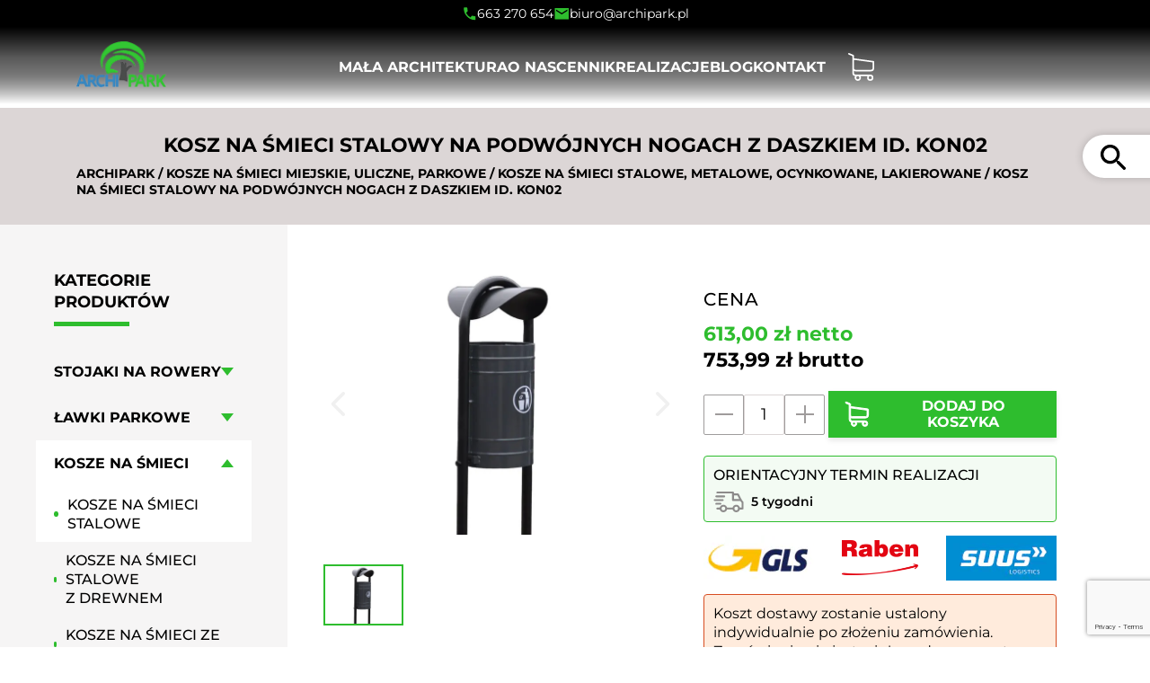

--- FILE ---
content_type: text/html; charset=UTF-8
request_url: https://archipark.pl/produkt/kosze-na-smieci/kosze-ze-stali-ocynkowanej-i-lakierowanej/kosz-na-smieci-stalowy-na-podwojnych-nogach-z-daszkiem-id-kon02/
body_size: 46809
content:
<!doctype html><html lang="pl-PL"><head><meta charset="UTF-8" /><link rel="preload" as="image" href="https://archipark.pl/wp-content/themes/archipark/img/logo.png"><link rel="preload" as="image" href="https://archipark.pl/wp-content/themes/archipark/img/logo.png"><meta name="viewport" content="width=device-width, initial-scale=1" /><link rel="manifest" href="https://archipark.pl/wp-content/themes/archipark/favicon/manifest.json" /><meta name="theme-color" content="#2ebd2e" /><meta name='robots' content='index, follow, max-image-preview:large, max-snippet:-1, max-video-preview:-1' /> <script data-cfasync="false" data-pagespeed-no-defer>var gtm4wp_datalayer_name = "dataLayer";
	var dataLayer = dataLayer || [];
	const gtm4wp_use_sku_instead = false;
	const gtm4wp_currency = 'PLN';
	const gtm4wp_product_per_impression = 10;
	const gtm4wp_clear_ecommerce = false;</script> <title>Kosz na śmieci stalowy na podwójnych nogach z daszkiem id. KON02 - Producent ARCHIPARK</title><meta name="description" content="Zobacz koniecznie Kosz na śmieci stalowy na podwójnych nogach z daszkiem id. KON02 w ofercie producenta archipark.pl. ⭐ Wysoka jakość produktu gwarantowana ➤ Sprawdź!" /><link rel="canonical" href="https://archipark.pl/produkt/kosze-na-smieci/kosze-ze-stali-ocynkowanej-i-lakierowanej/kosz-na-smieci-stalowy-na-podwojnych-nogach-z-daszkiem-id-kon02/" /><meta property="og:locale" content="pl_PL" /><meta property="og:type" content="article" /><meta property="og:title" content="Kosz na śmieci stalowy na podwójnych nogach z daszkiem id. KON02" /><meta property="og:description" content="Zobacz koniecznie Kosz na śmieci stalowy na podwójnych nogach z daszkiem id. KON02 w ofercie producenta archipark.pl. ⭐ Wysoka jakość produktu gwarantowana ➤ Sprawdź!" /><meta property="og:url" content="https://archipark.pl/produkt/kosze-na-smieci/kosze-ze-stali-ocynkowanej-i-lakierowanej/kosz-na-smieci-stalowy-na-podwojnych-nogach-z-daszkiem-id-kon02/" /><meta property="og:site_name" content="ARCHIPARK" /><meta property="article:modified_time" content="2025-09-12T09:54:59+00:00" /><meta property="og:image" content="https://archipark.pl/wp-content/uploads/2023/01/Kosz-KON2.jpg" /><meta property="og:image:width" content="1200" /><meta property="og:image:height" content="900" /><meta property="og:image:type" content="image/jpeg" /> <script type="application/ld+json" class="yoast-schema-graph">{"@context":"https://schema.org","@graph":[{"@type":"WebPage","@id":"https://archipark.pl/produkt/kosze-na-smieci/kosze-ze-stali-ocynkowanej-i-lakierowanej/kosz-na-smieci-stalowy-na-podwojnych-nogach-z-daszkiem-id-kon02/","url":"https://archipark.pl/produkt/kosze-na-smieci/kosze-ze-stali-ocynkowanej-i-lakierowanej/kosz-na-smieci-stalowy-na-podwojnych-nogach-z-daszkiem-id-kon02/","name":"Kosz na śmieci stalowy na podwójnych nogach z daszkiem id. KON02 - Producent ARCHIPARK","isPartOf":{"@id":"https://archipark.pl/#website"},"primaryImageOfPage":{"@id":"https://archipark.pl/produkt/kosze-na-smieci/kosze-ze-stali-ocynkowanej-i-lakierowanej/kosz-na-smieci-stalowy-na-podwojnych-nogach-z-daszkiem-id-kon02/#primaryimage"},"image":{"@id":"https://archipark.pl/produkt/kosze-na-smieci/kosze-ze-stali-ocynkowanej-i-lakierowanej/kosz-na-smieci-stalowy-na-podwojnych-nogach-z-daszkiem-id-kon02/#primaryimage"},"thumbnailUrl":"https://archipark.pl/wp-content/uploads/2023/01/Kosz-KON2.jpg","datePublished":"2023-01-04T12:09:06+00:00","dateModified":"2025-09-12T09:54:59+00:00","description":"Zobacz koniecznie Kosz na śmieci stalowy na podwójnych nogach z daszkiem id. KON02 w ofercie producenta archipark.pl. ⭐ Wysoka jakość produktu gwarantowana ➤ Sprawdź!","breadcrumb":{"@id":"https://archipark.pl/produkt/kosze-na-smieci/kosze-ze-stali-ocynkowanej-i-lakierowanej/kosz-na-smieci-stalowy-na-podwojnych-nogach-z-daszkiem-id-kon02/#breadcrumb"},"inLanguage":"pl-PL","potentialAction":[{"@type":"ReadAction","target":["https://archipark.pl/produkt/kosze-na-smieci/kosze-ze-stali-ocynkowanej-i-lakierowanej/kosz-na-smieci-stalowy-na-podwojnych-nogach-z-daszkiem-id-kon02/"]}]},{"@type":"ImageObject","inLanguage":"pl-PL","@id":"https://archipark.pl/produkt/kosze-na-smieci/kosze-ze-stali-ocynkowanej-i-lakierowanej/kosz-na-smieci-stalowy-na-podwojnych-nogach-z-daszkiem-id-kon02/#primaryimage","url":"https://archipark.pl/wp-content/uploads/2023/01/Kosz-KON2.jpg","contentUrl":"https://archipark.pl/wp-content/uploads/2023/01/Kosz-KON2.jpg","width":1200,"height":900,"caption":"Kosz KON2"},{"@type":"BreadcrumbList","@id":"https://archipark.pl/produkt/kosze-na-smieci/kosze-ze-stali-ocynkowanej-i-lakierowanej/kosz-na-smieci-stalowy-na-podwojnych-nogach-z-daszkiem-id-kon02/#breadcrumb","itemListElement":[{"@type":"ListItem","position":1,"name":"Archipark","item":"https://archipark.pl/"},{"@type":"ListItem","position":2,"name":"Meble miejskie","item":"https://archipark.pl/meble-miejskie/"},{"@type":"ListItem","position":3,"name":"Kosz na&nbsp;śmieci stalowy na&nbsp;podwójnych nogach z&nbsp;daszkiem id. KON02"}]},{"@type":"WebSite","@id":"https://archipark.pl/#website","url":"https://archipark.pl/","name":"ARCHIPARK","description":"Mała Architektura Miejska - Ławki Parkowe - Stojaki rowerowe","potentialAction":[{"@type":"SearchAction","target":{"@type":"EntryPoint","urlTemplate":"https://archipark.pl/?s={search_term_string}"},"query-input":{"@type":"PropertyValueSpecification","valueRequired":true,"valueName":"search_term_string"}}],"inLanguage":"pl-PL"}]}</script> <link id='omgf-preload-0' rel='preload' href='//archipark.pl/wp-content/uploads/omgf/omgf-stylesheet-122-mod-jnxzc/montserrat-normal-latin-ext.woff2?ver=1742216838' as='font' type='font/woff2' crossorigin /><link id='omgf-preload-1' rel='preload' href='//archipark.pl/wp-content/uploads/omgf/omgf-stylesheet-122-mod-jnxzc/montserrat-normal-latin.woff2?ver=1742216838' as='font' type='font/woff2' crossorigin /><link rel="alternate" title="oEmbed (JSON)" type="application/json+oembed" href="https://archipark.pl/wp-json/oembed/1.0/embed?url=https%3A%2F%2Farchipark.pl%2Fprodukt%2Fkosze-na-smieci%2Fkosze-ze-stali-ocynkowanej-i-lakierowanej%2Fkosz-na-smieci-stalowy-na-podwojnych-nogach-z-daszkiem-id-kon02%2F" /><link rel="alternate" title="oEmbed (XML)" type="text/xml+oembed" href="https://archipark.pl/wp-json/oembed/1.0/embed?url=https%3A%2F%2Farchipark.pl%2Fprodukt%2Fkosze-na-smieci%2Fkosze-ze-stali-ocynkowanej-i-lakierowanej%2Fkosz-na-smieci-stalowy-na-podwojnych-nogach-z-daszkiem-id-kon02%2F&#038;format=xml" /><style id='wp-img-auto-sizes-contain-inline-css' type='text/css'>img:is([sizes=auto i],[sizes^="auto," i]){contain-intrinsic-size:3000px 1500px}</style><style id='classic-theme-styles-inline-css' type='text/css'>/*! This file is auto-generated */
.wp-block-button__link{color:#fff;background-color:#32373c;border-radius:9999px;box-shadow:none;text-decoration:none;padding:calc(.667em + 2px) calc(1.333em + 2px);font-size:1.125em}.wp-block-file__button{background:#32373c;color:#fff;text-decoration:none}</style><link data-optimized="1" rel='stylesheet' id='woocommerce-layout-css' href='https://archipark.pl/wp-content/litespeed/css/c3d944c384473b0235040c2664a4b5e8.css?ver=4b5e8' type='text/css' media='all' /><link data-optimized="1" rel='stylesheet' id='woocommerce-smallscreen-css' href='https://archipark.pl/wp-content/litespeed/css/7c9eac9f0f7b16000d8fa32803a23165.css?ver=23165' type='text/css' media='only screen and (max-width: 768px)' /><link data-optimized="1" rel='stylesheet' id='woocommerce-general-css' href='https://archipark.pl/wp-content/litespeed/css/8a3cb4de0120e330735203388302b2cf.css?ver=2b2cf' type='text/css' media='all' /><style id='woocommerce-inline-inline-css' type='text/css'>.woocommerce form .form-row .required{visibility:visible}</style><link data-optimized="1" rel='stylesheet' id='grw-public-main-css-css' href='https://archipark.pl/wp-content/litespeed/css/fab1382628b50d8dc625b31d6fbf6fc5.css?ver=f6fc5' type='text/css' media='all' /><link data-optimized="1" rel='stylesheet' id='brands-styles-css' href='https://archipark.pl/wp-content/litespeed/css/dac0a1c6addb3ea24bce017beac2bbdf.css?ver=2bbdf' type='text/css' media='all' /><link data-optimized="1" rel='stylesheet' id='splide-styles-css' href='https://archipark.pl/wp-content/litespeed/css/a246931c2ae115b6f7a358e9c56cc478.css?ver=cc478' type='text/css' media='all' /><link data-optimized="1" rel='stylesheet' id='archipark-style-css' href='https://archipark.pl/wp-content/litespeed/css/060499842ab972cad1f957f4972b4d6d.css?ver=b4d6d' type='text/css' media='all' /><link data-optimized="1" rel='stylesheet' id='flexible-shipping-free-shipping-css' href='https://archipark.pl/wp-content/litespeed/css/a576fa94c18ec17c913f2896369a97e6.css?ver=a97e6' type='text/css' media='all' /> <script data-optimized="1" type="text/javascript" src="https://archipark.pl/wp-content/litespeed/js/a3032f893dce833e645cd7500a130987.js?ver=30987" id="jquery-js" defer data-deferred="1"></script> <script data-optimized="1" type="text/javascript" src="https://archipark.pl/wp-content/litespeed/js/1bdad5358fd19f40494450137e149c02.js?ver=49c02" id="flexslider-js" defer="defer" data-wp-strategy="defer"></script> <script data-optimized="1" type="text/javascript" id="wc-single-product-js-extra" src="[data-uri]" defer></script> <script data-optimized="1" type="text/javascript" src="https://archipark.pl/wp-content/litespeed/js/3733067ab836ea7327ba622398eb4df1.js?ver=b4df1" id="wc-single-product-js" defer="defer" data-wp-strategy="defer"></script> <script data-optimized="1" type="text/javascript" src="https://archipark.pl/wp-content/litespeed/js/df086ad3c1ad919afec357e9cc1be175.js?ver=be175" id="jquery-blockui-js" defer="defer" data-wp-strategy="defer"></script> <script data-optimized="1" type="text/javascript" src="https://archipark.pl/wp-content/litespeed/js/8d667323bbedbb4f9870edd7b3b9dce8.js?ver=9dce8" id="js-cookie-js" defer="defer" data-wp-strategy="defer"></script> <script data-optimized="1" type="text/javascript" id="woocommerce-js-extra" src="[data-uri]" defer></script> <script data-optimized="1" type="text/javascript" src="https://archipark.pl/wp-content/litespeed/js/d43e69ce79efe4a6e731a5845a49cf15.js?ver=9cf15" id="woocommerce-js" defer="defer" data-wp-strategy="defer"></script> <script data-optimized="1" type="text/javascript" defer="defer" src="https://archipark.pl/wp-content/litespeed/js/af4fa4171a1bf33d6657ef4365227ced.js?ver=27ced" id="grw-public-main-js-js"></script> <script data-optimized="1" type="text/javascript" id="wc-cart-fragments-js-extra" src="[data-uri]" defer></script> <script data-optimized="1" type="text/javascript" src="https://archipark.pl/wp-content/litespeed/js/a07440cdb1222a26a009204aba2aeceb.js?ver=aeceb" id="wc-cart-fragments-js" defer="defer" data-wp-strategy="defer"></script> <link rel="https://api.w.org/" href="https://archipark.pl/wp-json/" /><link rel="alternate" title="JSON" type="application/json" href="https://archipark.pl/wp-json/wp/v2/product/26465" /><link rel='shortlink' href='https://archipark.pl/?p=26465' /> <script src="[data-uri]" defer></script> <script data-optimized="1" src="[data-uri]" defer></script> 
 <script data-cfasync="false" data-pagespeed-no-defer type="text/javascript">var dataLayer_content = {"pagePostType":"product","pagePostType2":"single-product","pagePostAuthor":"biuro@archipark.pl","cartContent":{"totals":{"applied_coupons":[],"discount_total":0,"subtotal":0,"total":0},"items":[]},"productRatingCounts":[],"productAverageRating":0,"productReviewCount":0,"productType":"simple","productIsVariable":0};
	dataLayer.push( dataLayer_content );</script> <script type="application/ld+json" class="jsonld">{"@context":"https:\/\/schema.org\/","@type":"Product","name":"Kosz na&nbsp;\u015bmieci stalowy na&nbsp;podw\u00f3jnych nogach z&nbsp;daszkiem id. KON02","image":"https:\/\/archipark.pl\/wp-content\/uploads\/2023\/01\/Kosz-KON2.jpg","description":"Kosz na&nbsp;\u015bmieci stalowy KON2 na&nbsp;podw\u00f3jnych nogach z&nbsp;p\u00f3\u0142okr\u0105g\u0142ym daszkiem Worek nak\u0142adany na&nbsp;kraw\u0119dzie kosza&hellip;","offers":{"@type":"Offer","url":"https:\/\/archipark.pl\/produkt\/kosze-na-smieci\/kosze-ze-stali-ocynkowanej-i-lakierowanej\/kosz-na-smieci-stalowy-na-podwojnych-nogach-z-daszkiem-id-kon02\/","priceCurrency":"PLN","price":"613","priceValidUntil":"2026-12-31","itemCondition":"http:\/\/schema.org\/NewCondition","availability":"http:\/\/schema.org\/InStock"}}</script> <noscript><style>.woocommerce-product-gallery{ opacity: 1 !important; }</style></noscript><style class='wp-fonts-local' type='text/css'>@font-face{font-family:Inter;font-style:normal;font-weight:300 900;font-display:fallback;src:url('https://archipark.pl/wp-content/plugins/woocommerce/assets/fonts/Inter-VariableFont_slnt,wght.woff2') format('woff2');font-stretch:normal}@font-face{font-family:Cardo;font-style:normal;font-weight:400;font-display:fallback;src:url('https://archipark.pl/wp-content/plugins/woocommerce/assets/fonts/cardo_normal_400.woff2') format('woff2')}</style><link data-optimized="1" rel="stylesheet" href="https://archipark.pl/wp-content/litespeed/css/c0c175c131144a52ddf58c6cd7eecf8a.css?ver=a9b21" /><link rel="profile" href="https://gmpg.org/xfn/11" /> <script type="application/ld+json">{
            "@context": "https://schema.org",
            "@type": "Organization",
            "url": "https://archipark.pl",
            "logo": "https://archipark.pl/wp-content/themes/archipark/img/ld-logo.png"
        }</script> <script type="application/ld+json">{
                "@context": "https://schema.org",
                "@type": "Organization",
                "name": "Archipark Paweł Michalak",
                "url": "https://archipark.pl",
                "logo": "https://archipark.pl/wp-content/themes/archipark/img/ld-logo.png",
                "contactPoint": {
                    "@type": "ContactPoint",
                    "telephone": "+48 663 270 654",
                    "contactType": "Biuro"
                },
                "address": {
                    "@type": "PostalAddress",
                    "streetAddress": "ul. Chrzanowskiego 4/96",
                    "addressLocality": "Warszawa",
                    "postalCode": "04-381",
                    "addressCountry": "PL"
                },
                  "sameAs": "https://www.facebook.com/p/Archipark-100054234920868/"

            }</script> <link rel="apple-touch-icon" sizes="57x57" href="https://archipark.pl/wp-content/themes/archipark/favicon/apple-icon-57x57.png" /><link rel="apple-touch-icon" sizes="60x60" href="https://archipark.pl/wp-content/themes/archipark/favicon/apple-icon-60x60.png" /><link rel="apple-touch-icon" sizes="72x72" href="https://archipark.pl/wp-content/themes/archipark/favicon/apple-icon-72x72.png" /><link rel="apple-touch-icon" sizes="76x76" href="https://archipark.pl/wp-content/themes/archipark/favicon/apple-icon-76x76.png" /><link rel="apple-touch-icon" sizes="114x114" href="https://archipark.pl/wp-content/themes/archipark/favicon/apple-icon-114x114.png" /><link rel="apple-touch-icon" sizes="120x120" href="https://archipark.pl/wp-content/themes/archipark/favicon/apple-icon-120x120.png" /><link rel="apple-touch-icon" sizes="144x144" href="https://archipark.pl/wp-content/themes/archipark/favicon/apple-icon-144x144.png" /><link rel="apple-touch-icon" sizes="152x152" href="https://archipark.pl/wp-content/themes/archipark/favicon/apple-icon-152x152.png" /><link rel="apple-touch-icon" sizes="180x180" href="https://archipark.pl/wp-content/themes/archipark/favicon/apple-icon-180x180.png" /><link rel="icon" type="image/png" sizes="192x192" href="https://archipark.pl/wp-content/themes/archipark/favicon/android-icon-192x192.png" /><link rel="icon" type="image/png" sizes="32x32" href="https://archipark.pl/wp-content/themes/archipark/favicon/favicon-32x32.png" /><link rel="icon" type="image/png" sizes="96x96" href="https://archipark.pl/wp-content/themes/archipark/favicon/favicon-96x96.png" /><link rel="icon" type="image/png" sizes="16x16" href="https://archipark.pl/wp-content/themes/archipark/favicon/favicon-16x16.png" /><meta name="msapplication-TileColor" content="#2ebd2e" /><meta name="msapplication-TileImage" content="https://archipark.pl/wp-content/themes/archipark/favicon/ms-icon-144x144.png" /><meta name="google-site-verification" content="XWYItcqn3N67JV6eHEfyRFDMNliK4t35t6PBKiGuVTg" /><link data-optimized="1" rel='stylesheet' id='wc-blocks-style-css' href='https://archipark.pl/wp-content/litespeed/css/4f7262194f9e817db517091bc610f94a.css?ver=0f94a' type='text/css' media='all' /><style id='global-styles-inline-css' type='text/css'>:root{--wp--preset--aspect-ratio--square:1;--wp--preset--aspect-ratio--4-3:4/3;--wp--preset--aspect-ratio--3-4:3/4;--wp--preset--aspect-ratio--3-2:3/2;--wp--preset--aspect-ratio--2-3:2/3;--wp--preset--aspect-ratio--16-9:16/9;--wp--preset--aspect-ratio--9-16:9/16;--wp--preset--color--black:#000;--wp--preset--color--cyan-bluish-gray:#abb8c3;--wp--preset--color--white:#fff;--wp--preset--color--pale-pink:#f78da7;--wp--preset--color--vivid-red:#cf2e2e;--wp--preset--color--luminous-vivid-orange:#ff6900;--wp--preset--color--luminous-vivid-amber:#fcb900;--wp--preset--color--light-green-cyan:#7bdcb5;--wp--preset--color--vivid-green-cyan:#00d084;--wp--preset--color--pale-cyan-blue:#8ed1fc;--wp--preset--color--vivid-cyan-blue:#0693e3;--wp--preset--color--vivid-purple:#9b51e0;--wp--preset--gradient--vivid-cyan-blue-to-vivid-purple:linear-gradient(135deg,#0693e3 0%,#9b51e0 100%);--wp--preset--gradient--light-green-cyan-to-vivid-green-cyan:linear-gradient(135deg,#7adcb4 0%,#00d082 100%);--wp--preset--gradient--luminous-vivid-amber-to-luminous-vivid-orange:linear-gradient(135deg,#fcb900 0%,#ff6900 100%);--wp--preset--gradient--luminous-vivid-orange-to-vivid-red:linear-gradient(135deg,#ff6900 0%,#cf2e2e 100%);--wp--preset--gradient--very-light-gray-to-cyan-bluish-gray:linear-gradient(135deg,#eee 0%,#a9b8c3 100%);--wp--preset--gradient--cool-to-warm-spectrum:linear-gradient(135deg,#4aeadc 0%,#9778d1 20%,#cf2aba 40%,#ee2c82 60%,#fb6962 80%,#fef84c 100%);--wp--preset--gradient--blush-light-purple:linear-gradient(135deg,#ffceec 0%,#9896f0 100%);--wp--preset--gradient--blush-bordeaux:linear-gradient(135deg,#fecda5 0%,#fe2d2d 50%,#6b003e 100%);--wp--preset--gradient--luminous-dusk:linear-gradient(135deg,#ffcb70 0%,#c751c0 50%,#4158d0 100%);--wp--preset--gradient--pale-ocean:linear-gradient(135deg,#fff5cb 0%,#b6e3d4 50%,#33a7b5 100%);--wp--preset--gradient--electric-grass:linear-gradient(135deg,#caf880 0%,#71ce7e 100%);--wp--preset--gradient--midnight:linear-gradient(135deg,#020381 0%,#2874fc 100%);--wp--preset--font-size--small:13px;--wp--preset--font-size--medium:20px;--wp--preset--font-size--large:36px;--wp--preset--font-size--x-large:42px;--wp--preset--font-family--inter:"Inter",sans-serif;--wp--preset--font-family--cardo:Cardo;--wp--preset--spacing--20:.44rem;--wp--preset--spacing--30:.67rem;--wp--preset--spacing--40:1rem;--wp--preset--spacing--50:1.5rem;--wp--preset--spacing--60:2.25rem;--wp--preset--spacing--70:3.38rem;--wp--preset--spacing--80:5.06rem;--wp--preset--shadow--natural:6px 6px 9px rgba(0,0,0,.2);--wp--preset--shadow--deep:12px 12px 50px rgba(0,0,0,.4);--wp--preset--shadow--sharp:6px 6px 0px rgba(0,0,0,.2);--wp--preset--shadow--outlined:6px 6px 0px -3px #fff,6px 6px #000;--wp--preset--shadow--crisp:6px 6px 0px #000}:where(.is-layout-flex){gap:.5em}:where(.is-layout-grid){gap:.5em}body .is-layout-flex{display:flex}.is-layout-flex{flex-wrap:wrap;align-items:center}.is-layout-flex>:is(*,div){margin:0}body .is-layout-grid{display:grid}.is-layout-grid>:is(*,div){margin:0}:where(.wp-block-columns.is-layout-flex){gap:2em}:where(.wp-block-columns.is-layout-grid){gap:2em}:where(.wp-block-post-template.is-layout-flex){gap:1.25em}:where(.wp-block-post-template.is-layout-grid){gap:1.25em}.has-black-color{color:var(--wp--preset--color--black) !important}.has-cyan-bluish-gray-color{color:var(--wp--preset--color--cyan-bluish-gray) !important}.has-white-color{color:var(--wp--preset--color--white) !important}.has-pale-pink-color{color:var(--wp--preset--color--pale-pink) !important}.has-vivid-red-color{color:var(--wp--preset--color--vivid-red) !important}.has-luminous-vivid-orange-color{color:var(--wp--preset--color--luminous-vivid-orange) !important}.has-luminous-vivid-amber-color{color:var(--wp--preset--color--luminous-vivid-amber) !important}.has-light-green-cyan-color{color:var(--wp--preset--color--light-green-cyan) !important}.has-vivid-green-cyan-color{color:var(--wp--preset--color--vivid-green-cyan) !important}.has-pale-cyan-blue-color{color:var(--wp--preset--color--pale-cyan-blue) !important}.has-vivid-cyan-blue-color{color:var(--wp--preset--color--vivid-cyan-blue) !important}.has-vivid-purple-color{color:var(--wp--preset--color--vivid-purple) !important}.has-black-background-color{background-color:var(--wp--preset--color--black) !important}.has-cyan-bluish-gray-background-color{background-color:var(--wp--preset--color--cyan-bluish-gray) !important}.has-white-background-color{background-color:var(--wp--preset--color--white) !important}.has-pale-pink-background-color{background-color:var(--wp--preset--color--pale-pink) !important}.has-vivid-red-background-color{background-color:var(--wp--preset--color--vivid-red) !important}.has-luminous-vivid-orange-background-color{background-color:var(--wp--preset--color--luminous-vivid-orange) !important}.has-luminous-vivid-amber-background-color{background-color:var(--wp--preset--color--luminous-vivid-amber) !important}.has-light-green-cyan-background-color{background-color:var(--wp--preset--color--light-green-cyan) !important}.has-vivid-green-cyan-background-color{background-color:var(--wp--preset--color--vivid-green-cyan) !important}.has-pale-cyan-blue-background-color{background-color:var(--wp--preset--color--pale-cyan-blue) !important}.has-vivid-cyan-blue-background-color{background-color:var(--wp--preset--color--vivid-cyan-blue) !important}.has-vivid-purple-background-color{background-color:var(--wp--preset--color--vivid-purple) !important}.has-black-border-color{border-color:var(--wp--preset--color--black) !important}.has-cyan-bluish-gray-border-color{border-color:var(--wp--preset--color--cyan-bluish-gray) !important}.has-white-border-color{border-color:var(--wp--preset--color--white) !important}.has-pale-pink-border-color{border-color:var(--wp--preset--color--pale-pink) !important}.has-vivid-red-border-color{border-color:var(--wp--preset--color--vivid-red) !important}.has-luminous-vivid-orange-border-color{border-color:var(--wp--preset--color--luminous-vivid-orange) !important}.has-luminous-vivid-amber-border-color{border-color:var(--wp--preset--color--luminous-vivid-amber) !important}.has-light-green-cyan-border-color{border-color:var(--wp--preset--color--light-green-cyan) !important}.has-vivid-green-cyan-border-color{border-color:var(--wp--preset--color--vivid-green-cyan) !important}.has-pale-cyan-blue-border-color{border-color:var(--wp--preset--color--pale-cyan-blue) !important}.has-vivid-cyan-blue-border-color{border-color:var(--wp--preset--color--vivid-cyan-blue) !important}.has-vivid-purple-border-color{border-color:var(--wp--preset--color--vivid-purple) !important}.has-vivid-cyan-blue-to-vivid-purple-gradient-background{background:var(--wp--preset--gradient--vivid-cyan-blue-to-vivid-purple) !important}.has-light-green-cyan-to-vivid-green-cyan-gradient-background{background:var(--wp--preset--gradient--light-green-cyan-to-vivid-green-cyan) !important}.has-luminous-vivid-amber-to-luminous-vivid-orange-gradient-background{background:var(--wp--preset--gradient--luminous-vivid-amber-to-luminous-vivid-orange) !important}.has-luminous-vivid-orange-to-vivid-red-gradient-background{background:var(--wp--preset--gradient--luminous-vivid-orange-to-vivid-red) !important}.has-very-light-gray-to-cyan-bluish-gray-gradient-background{background:var(--wp--preset--gradient--very-light-gray-to-cyan-bluish-gray) !important}.has-cool-to-warm-spectrum-gradient-background{background:var(--wp--preset--gradient--cool-to-warm-spectrum) !important}.has-blush-light-purple-gradient-background{background:var(--wp--preset--gradient--blush-light-purple) !important}.has-blush-bordeaux-gradient-background{background:var(--wp--preset--gradient--blush-bordeaux) !important}.has-luminous-dusk-gradient-background{background:var(--wp--preset--gradient--luminous-dusk) !important}.has-pale-ocean-gradient-background{background:var(--wp--preset--gradient--pale-ocean) !important}.has-electric-grass-gradient-background{background:var(--wp--preset--gradient--electric-grass) !important}.has-midnight-gradient-background{background:var(--wp--preset--gradient--midnight) !important}.has-small-font-size{font-size:var(--wp--preset--font-size--small) !important}.has-medium-font-size{font-size:var(--wp--preset--font-size--medium) !important}.has-large-font-size{font-size:var(--wp--preset--font-size--large) !important}.has-x-large-font-size{font-size:var(--wp--preset--font-size--x-large) !important}</style></head><body class="wp-singular product-template-default single single-product postid-26465 wp-theme-archipark theme-archipark woocommerce woocommerce-page woocommerce-no-js"><div id="page" class="site"><div class="header-topbar"><div class="container"><div class="row justify-content-center"><div class="col-auto"><div class="header-topbar__contact-info"><div class="header-topbar__contact-item">
<img data-lazyloaded="1" src="[data-uri]" width="24" height="24"
data-src="https://archipark.pl/wp-content/themes/archipark/img/ikona-telefon.svg"
alt="Telefon"><noscript><img width="24" height="24"
src="https://archipark.pl/wp-content/themes/archipark/img/ikona-telefon.svg"
alt="Telefon"></noscript>
<a href="tel:663270654">663 270 654</a></div><div class="header-topbar__contact-item">
<img data-lazyloaded="1" src="[data-uri]" width="24" height="24"
data-src="https://archipark.pl/wp-content/themes/archipark/img/ikona-email.svg"
alt="Adres e-mail"><noscript><img width="24" height="24"
src="https://archipark.pl/wp-content/themes/archipark/img/ikona-email.svg"
alt="Adres e-mail"></noscript>
<a href="mailto:biuro@archipark.pl">biuro@archipark.pl</a></div></div></div></div></div></div><header class="header"><div class="container"><div class="row align-items-center justify-content-between justify-content-lg-start"><div class="col-5 col-md-auto">
<a href="https://archipark.pl" class="header__logo"><picture><source srcset="https://archipark.pl/wp-content/webp-express/webp-images/themes/archipark/img/logo.png.webp" type="image/webp"><img width="204" height="105" src="https://archipark.pl/wp-content/themes/archipark/img/logo.png" alt="ArchiPark" class="header__logo-element webpexpress-processed"></picture></a></div><div class="col-7 col-lg-10 col-xl-8 offset-xl-1 col-xxl-9"><nav class="menu"><a href="https://archipark.pl/koszyk/" class="d-lg-none">
<button type="button" id="headerCartSmall" aria-label="Koszyk" class="header__cart header__cart__small d-lg-inline-block">
<svg xmlns="http://www.w3.org/2000/svg" xmlns:xlink="http://www.w3.org/1999/xlink" width="29.04" height="31.351" viewBox="0 0 29.04 31.351">
<defs>
<clipPath id="a">
<rect width="29.04" height="31.351" fill="#000" />
</clipPath>
</defs>
<g clip-path="url(#a)">
<path d="M124.272,246.96h17.21a3.551,3.551,0,0,0,3.543-3.543V236.1a.084.084,0,0,0-.006-.039c0-.013-.007-.032-.007-.045s-.006-.026-.006-.039a.339.339,0,0,1-.013-.045c-.007-.013-.007-.026-.013-.038s-.007-.026-.013-.039a.319.319,0,0,1-.02-.045.146.146,0,0,0-.019-.032l-.019-.039c-.007-.013-.013-.019-.019-.032s-.019-.026-.026-.039a.109.109,0,0,0-.026-.032c-.006-.013-.019-.019-.026-.032s-.019-.019-.026-.032-.019-.019-.026-.026l-.032-.032c-.013-.007-.019-.019-.032-.026s-.026-.019-.038-.026-.019-.013-.032-.02a.126.126,0,0,1-.038-.026l-.077-.038-.039-.02c-.013-.006-.026-.006-.038-.013a.121.121,0,0,0-.045-.013.3.3,0,0,1-.032-.006.138.138,0,0,0-.051-.007c-.006,0-.013-.006-.026-.006L122.468,232.3v-3.043a.406.406,0,0,0-.006-.09.046.046,0,0,0-.007-.025c0-.019-.006-.039-.006-.058s-.006-.032-.013-.051-.006-.019-.006-.032l-.019-.058c0-.007-.006-.019-.006-.026a.194.194,0,0,0-.026-.051c-.007-.007-.007-.019-.013-.026a.136.136,0,0,0-.026-.039c-.007-.013-.013-.019-.019-.032s-.013-.019-.019-.032-.019-.026-.026-.039l-.058-.058-.019-.019a.285.285,0,0,0-.045-.039c-.007-.007-.019-.013-.026-.019s-.026-.019-.039-.032a.542.542,0,0,0-.051-.032c-.006-.007-.013-.007-.019-.013-.026-.013-.058-.026-.083-.039l-4.731-1.99a.867.867,0,0,0-.674,1.6l4.2,1.772v18.988a3.547,3.547,0,0,0,3.088,3.511,3.5,3.5,0,1,0,6.5,1.8,3.432,3.432,0,0,0-.481-1.765h7.793a3.449,3.449,0,0,0-.481,1.765,3.5,3.5,0,1,0,3.5-3.5H124.272a1.812,1.812,0,0,1-1.81-1.81v-2.349a3.583,3.583,0,0,0,1.81.488Zm4.314,7.163a1.765,1.765,0,1,1-1.765-1.765,1.768,1.768,0,0,1,1.765,1.765Zm13.827,0a1.765,1.765,0,1,1-1.765-1.765,1.768,1.768,0,0,1,1.765,1.765Zm-.931-8.9h-17.21a1.812,1.812,0,0,1-1.81-1.81v-9.366l20.83,2.869v6.49a1.814,1.814,0,0,1-1.81,1.817Zm0,0" transform="translate(-116 -226.354)" fill="#000" />
</g>
</svg>
</button>
</a><button class="hamburger d-lg-none" aria-label="Menu hamburger">
<span class="hamburger__line hamburger__line--top"></span>
<span class="hamburger__line hamburger__line--middle"></span>
<span class="hamburger__line hamburger__line--bottom"></span>
</button><div class="menu__box"><ul id="menu-primary-menu" class="menu__list"><li id="menu-item-461" class="show-product-categories menu-item menu-item-type-post_type menu-item-object-page current_page_parent menu-item-461 menu-item-has-children"><div class="menu-item-link-wrap"><a href="https://archipark.pl/meble-miejskie/">Mała architektura</a></div><ul class="sub-menu depth-0" style="--menu-columns:3;"><li id="category-item-18" class="category-item depth-0 menu-item category-item-18 menu-item-has-children"><div class="category-item-link-wrap"><a href="https://archipark.pl/mala-architektura/stojaki-na-rowery/"><i class="category-item-icon"><svg xmlns="http://www.w3.org/2000/svg" width="54.93" height="34.285" viewBox="0 0 54.93 34.285"><g transform="translate(-206.497 -542.449)"><path d="M309.3,690.287" transform="translate(-81.602 -117.525)" fill="none" stroke-miterlimit="10" stroke-width="2"/><path d="M249.135,552.318a10.107,10.107,0,0,0-3.808.7l-1.643-4.235a.636.636,0,0,1,0-.453l.989-2.649a.636.636,0,0,1,.525-.41l5.589-.623a.628.628,0,0,0,.462-.282c.746-1.177-.667-1.423-.667-1.423l-6.582.94a.636.636,0,0,0-.518.445l-1.236,4.062a.637.637,0,0,0,.016.417l.03.076a.636.636,0,0,1-.551.867l-10.152.653a.636.636,0,0,1-.677-.635v-1.441a.635.635,0,0,1,.529-.627,23.544,23.544,0,0,0,3.461-.759c.5-.208.048-.746-.16-.96a.638.638,0,0,0-.2-.138,7.192,7.192,0,0,0-5.931-.347.634.634,0,0,0-.232.978l1.081,1.344a.636.636,0,0,1,.14.4v1.664a.636.636,0,0,1-.613.636.625.625,0,0,0-.3.09c-.581.351-2.878,1.758-5.1,3.339a10.737,10.737,0,1,0,4.76,10.721c.2-.061.316-.1.316-.1l1.261-.366a.636.636,0,0,0,.272-.16l12.225-12.19a.636.636,0,0,1,1.039.213l.616,1.533a10.891,10.891,0,0,0-5.572,9.356,10.641,10.641,0,1,0,10.641-10.641Zm-31.4,19.4a8.759,8.759,0,1,1,4.191-16.452c-2.9,2.439-8.9,8.012-5.472,9.73,2.8,1.4,7.07.817,9.744.227A8.762,8.762,0,0,1,217.736,571.719Zm8.757-8.648c-3.158.529-7.9,1.121-8.585.047-.958-1.494,2.265-4.391,5.495-6.836a8.738,8.738,0,0,1,3.093,6.678C226.495,563,226.492,563.033,226.492,563.071Zm2.851-.763a.281.281,0,0,1-.225.276c-.151.031-.374.076-.651.129a10.707,10.707,0,0,0-3.437-7.632,50.121,50.121,0,0,0,4.066-2.945l.247-.013Zm1.789-1.59a.231.231,0,0,1-.4-.16l-.077-8a.525.525,0,0,1,.5-.53l8.964-.46Zm18,10.809a8.567,8.567,0,0,1-8.567-8.567,8.7,8.7,0,0,1,4.282-7.4l2.171,5.4a.419.419,0,0,0,.577.219l.568-.335a.217.217,0,0,0,.092-.265l-2.181-5.623a8.043,8.043,0,0,1,3.057-.564,8.567,8.567,0,1,1,0,17.134Z" transform="translate(0)" fill="none" stroke-miterlimit="10" stroke-width="1"/><path d="M401.215,616.925c0-2.809-5.935-2.886-5.93.136,0,2.286.02,8.571.02,8.571s-7.419-.013-9.6,0c-3.761.028-3.761,6.291-.111,6.291h.081v1.625h1.952v-1.625h10.278v1.625h1.952v-1.625h1.354Z" transform="translate(-140.289 -57.317)" fill="none" stroke-miterlimit="10" stroke-width="1"/></g></svg></i>Stojaki na rowery</a><div class="category-item-chevron"></div></div><ul class="sub-menu depth-1" style="--menu-columns:3;"><li id="category-item-57" class="category-item depth-1 menu-item category-item-57"><div class="category-item-link-wrap"><a href="https://archipark.pl/mala-architektura/stojaki-na-rowery/szeregowe/">Stojaki rowerowe szeregowe</a></div></li><li id="category-item-58" class="category-item depth-1 menu-item category-item-58 menu-item-has-children"><div class="category-item-link-wrap"><a href="https://archipark.pl/mala-architektura/stojaki-na-rowery/typu-u/">Stojaki na&nbsp;rowery typu U</a><div class="category-item-chevron"></div></div><ul class="sub-menu depth-2" style="--menu-columns:3;"><li id="category-item-119" class="category-item depth-2 menu-item category-item-119"><div class="category-item-link-wrap"><a href="https://archipark.pl/mala-architektura/stojaki-na-rowery/typu-u/owalne-wykonane-z-rury/">stojaki rowerowe U owalne (wykonane z&nbsp;rury)</a></div></li><li id="category-item-120" class="category-item depth-2 menu-item category-item-120"><div class="category-item-link-wrap"><a href="https://archipark.pl/mala-architektura/stojaki-na-rowery/typu-u/prostokatne-wykonane-z-profila/">Stojaki rowerowe U prostokątne (wykonane z&nbsp;profila)</a></div></li><li id="category-item-121" class="category-item depth-2 menu-item category-item-121"><div class="category-item-link-wrap"><a href="https://archipark.pl/mala-architektura/stojaki-na-rowery/typu-u/wykonane-z-plaskownika/">Stojaki rowerowe U (wykonane z&nbsp;płaskownika)</a></div></li><li id="category-item-122" class="category-item depth-2 menu-item category-item-122"><div class="category-item-link-wrap"><a href="https://archipark.pl/mala-architektura/stojaki-na-rowery/typu-u/ogumowane-typu-u/">Stojaki rowerowe U ogumowane</a></div></li><li id="category-item-123" class="category-item depth-2 menu-item category-item-123"><div class="category-item-link-wrap"><a href="https://archipark.pl/mala-architektura/stojaki-na-rowery/typu-u/modulowe-typu-u/">Stojaki rowerowe U modułowe</a></div></li></ul></li><li id="category-item-59" class="category-item depth-1 menu-item category-item-59"><div class="category-item-link-wrap"><a href="https://archipark.pl/mala-architektura/stojaki-na-rowery/spiralne/">Stojaki spiralne na&nbsp;rowery</a></div></li><li id="category-item-60" class="category-item depth-1 menu-item category-item-60"><div class="category-item-link-wrap"><a href="https://archipark.pl/mala-architektura/stojaki-na-rowery/dwupoziomowe/">Stojaki rowerowe dwupoziomowe</a></div></li><li id="category-item-61" class="category-item depth-1 menu-item category-item-61"><div class="category-item-link-wrap"><a href="https://archipark.pl/mala-architektura/stojaki-na-rowery/z-reklama/">Stojaki rowerowe z&nbsp;reklamą</a></div></li><li id="category-item-62" class="category-item depth-1 menu-item category-item-62"><div class="category-item-link-wrap"><a href="https://archipark.pl/mala-architektura/stojaki-na-rowery/ekspozycyjne/">Stojaki ekspozycyjne na&nbsp;rowery</a></div></li><li id="category-item-63" class="category-item depth-1 menu-item category-item-63"><div class="category-item-link-wrap"><a href="https://archipark.pl/mala-architektura/stojaki-na-rowery/na-rowery-dzieciece/">Stojaki na&nbsp;rowery dziecięce</a></div></li><li id="category-item-64" class="category-item depth-1 menu-item category-item-64"><div class="category-item-link-wrap"><a href="https://archipark.pl/mala-architektura/stojaki-na-rowery/scienne/">Stojaki ścienne na&nbsp;rowery</a></div></li><li id="category-item-65" class="category-item depth-1 menu-item category-item-65"><div class="category-item-link-wrap"><a href="https://archipark.pl/mala-architektura/stojaki-na-rowery/ogumowane/">Stojaki rowerowe ogumowane</a></div></li><li id="category-item-66" class="category-item depth-1 menu-item category-item-66"><div class="category-item-link-wrap"><a href="https://archipark.pl/mala-architektura/stojaki-na-rowery/modulowe/">Stojaki rowerowe modułowe</a></div></li><li id="category-item-67" class="category-item depth-1 menu-item category-item-67"><div class="category-item-link-wrap"><a href="https://archipark.pl/mala-architektura/stojaki-na-rowery/podporki-dla-rowerow/">Podpórki dla rowerów</a></div></li><li id="category-item-68" class="category-item depth-1 menu-item category-item-68"><div class="category-item-link-wrap"><a href="https://archipark.pl/mala-architektura/stojaki-na-rowery/stojaki-na-hulajnogi/">Stojaki na hulajnogi</a></div></li><li id="category-item-69" class="category-item depth-1 menu-item category-item-69"><div class="category-item-link-wrap"><a href="https://archipark.pl/mala-architektura/stojaki-na-rowery/wieszaki-na-rowery/">Wieszaki rowerowe</a></div></li><li id="category-item-70" class="category-item depth-1 menu-item category-item-70"><div class="category-item-link-wrap"><a href="https://archipark.pl/mala-architektura/stojaki-na-rowery/ciekawe-ksztalty/">Stojaki rowerowe ciekawe kształty</a></div></li><li id="category-item-1054" class="category-item depth-1 menu-item category-item-1054"><div class="category-item-link-wrap"><a href="https://archipark.pl/mala-architektura/stojaki-na-rowery/stacje-naprawy-rowerow/">Stacje naprawy rowerów</a></div></li></ul></li><li id="category-item-108" class="category-item depth-0 menu-item category-item-108 menu-item-has-children"><div class="category-item-link-wrap"><a href="https://archipark.pl/mala-architektura/lawki/"><i class="category-item-icon"><svg xmlns="http://www.w3.org/2000/svg" width="55.684" height="29.654" viewBox="0 0 55.684 29.654"><g transform="translate(3.633 -0.254)"><g transform="translate(4.831 19.945)" fill="none" stroke-linecap="round" stroke-linejoin="round"><path d="M-1.048,0H1.9L-1.048,9.963H-4Z" stroke="none"/><path d="M -0.3016133308410645 1.000003814697266 L -2.660784006118774 8.963324546813965 L -1.795026302337646 8.963324546813965 L 0.5641443729400635 1.000003814697266 L -0.3016133308410645 1.000003814697266 M -1.048319816589355 3.814697265625e-06 L 1.90336012840271 3.814697265625e-06 L -1.048319816589355 9.963324546813965 L -3.999999761581421 9.963324546813965 L -1.048319816589355 3.814697265625e-06 Z" stroke="none" fill="#2ebd2e"/></g><g transform="translate(46.725 19.945)" fill="none" stroke-linecap="round" stroke-linejoin="round"><path d="M-1.048,0H-4l2.952,9.963H1.9Z" stroke="none"/><path d="M -2.660784006118774 1.000003814697266 L -0.3016133308410645 8.963324546813965 L 0.5641443729400635 8.963324546813965 L -1.795026302337646 1.000003814697266 L -2.660784006118774 1.000003814697266 M -3.999999761581421 3.814697265625e-06 L -1.048319816589355 3.814697265625e-06 L 1.90336012840271 9.963324546813965 L -1.048319816589355 9.963324546813965 L -3.999999761581421 3.814697265625e-06 Z" stroke="none" fill="#2ebd2e"/></g><g transform="translate(7.378 16.254) rotate(180)" fill="none" stroke-linecap="round"><path d="M0,.284H3V8H0Z" stroke="none"/><path d="M 1 1.283902645111084 L 1 7.000002384185791 L 2 7.000002384185791 L 2 1.283902645111084 L 1 1.283902645111084 M 0 0.2839021682739258 L 3 0.2839021682739258 L 3 8.000002861022949 L 0 8.000002861022949 L 0 0.2839021682739258 Z" stroke="none" fill="#2ebd2e"/></g><g transform="translate(42.378 8.254)" fill="none" stroke-linecap="round"><path d="M0,0H3V7.641H0Z" stroke="none"/><path d="M 1 1.000002384185791 L 1 6.640622615814209 L 2 6.640622615814209 L 2 1.000002384185791 L 1 1.000002384185791 M 0 2.384185791015625e-06 L 3 2.384185791015625e-06 L 3 7.640622615814209 L 0 7.640622615814209 L 0 2.384185791015625e-06 Z" stroke="none" fill="#2ebd2e"/></g><g transform="translate(7.378 3.254) rotate(180)" fill="none" stroke="#2ebd2e" stroke-linecap="round" stroke-linejoin="round" stroke-width="1"><rect width="3" height="3" stroke="none"/><rect x="0.5" y="0.5" width="2" height="2" fill="none"/></g><g transform="translate(42.378 0.254)" fill="none" stroke="#2ebd2e" stroke-linecap="round" stroke-linejoin="round" stroke-width="1"><rect width="3" height="3" stroke="none"/><rect x="0.5" y="0.5" width="2" height="2" fill="none"/></g><g transform="translate(48.378 2.254) rotate(90)" fill="none" stroke="#2ebd2e" stroke-linecap="round" stroke-linejoin="round" stroke-width="1"><rect width="7" height="48" stroke="none"/><rect x="0.5" y="0.5" width="6" height="47" fill="none"/></g><g transform="translate(52.051 15.027) rotate(90)" fill="none" stroke-linecap="round" stroke-linejoin="round"><path d="M0,3.578,5.852,0V55.684L0,51.01Z" stroke="none"/><path d="M 4.851597785949707 1.783649444580078 L 0.999997615814209 4.138896942138672 L 0.999997615814209 50.52860260009766 L 4.851597785949707 53.6052360534668 L 4.851597785949707 1.783649444580078 M 5.851597785949707 0 L 5.851597785949707 55.68390274047852 L -2.384185791015625e-06 51.00968170166016 L -2.384185791015625e-06 3.578243255615234 L 5.851597785949707 0 Z" stroke="none" fill="#2ebd2e"/></g></g></svg></i>Ławki parkowe</a><div class="category-item-chevron"></div></div><ul class="sub-menu depth-1" style="--menu-columns:3;"><li id="category-item-71" class="category-item depth-1 menu-item category-item-71"><div class="category-item-link-wrap"><a href="https://archipark.pl/mala-architektura/lawki/lawki-stalowe-metalowe-ocynkowane-lakierowane/">Ławki parkowe stalowe</a></div></li><li id="category-item-72" class="category-item depth-1 menu-item category-item-72"><div class="category-item-link-wrap"><a href="https://archipark.pl/mala-architektura/lawki/lawki-ze-stali-nierdzewnej/">Ławki ze stali nierdzewnej</a></div></li><li id="category-item-73" class="category-item depth-1 menu-item category-item-73"><div class="category-item-link-wrap"><a href="https://archipark.pl/mala-architektura/lawki/lawki-zeliwne/">Ławki żeliwne</a></div></li><li id="category-item-74" class="category-item depth-1 menu-item category-item-74"><div class="category-item-link-wrap"><a href="https://archipark.pl/mala-architektura/lawki/lawki-betonowe/">Ławki betonowe</a></div></li><li id="category-item-75" class="category-item depth-1 menu-item category-item-75"><div class="category-item-link-wrap"><a href="https://archipark.pl/mala-architektura/lawki/lawki-drewniane/">Ławki drewniane</a></div></li><li id="category-item-76" class="category-item depth-1 menu-item category-item-76"><div class="category-item-link-wrap"><a href="https://archipark.pl/mala-architektura/lawki/lawki-dworcowe/">Ławki dworcowe</a></div></li><li id="category-item-77" class="category-item depth-1 menu-item category-item-77"><div class="category-item-link-wrap"><a href="https://archipark.pl/mala-architektura/lawki/lawki-dwustronne/">Ławki dwustronne</a></div></li><li id="category-item-78" class="category-item depth-1 menu-item category-item-78"><div class="category-item-link-wrap"><a href="https://archipark.pl/mala-architektura/lawki/lawki-mlodziezowe/">Ławki młodzieżowe</a></div></li><li id="category-item-1055" class="category-item depth-1 menu-item category-item-1055"><div class="category-item-link-wrap"><a href="https://archipark.pl/mala-architektura/lawki/lawki-lukowe-i-okragle/">Ławki łukowe i okrągłe</a></div></li><li id="category-item-1056" class="category-item depth-1 menu-item category-item-1056"><div class="category-item-link-wrap"><a href="https://archipark.pl/mala-architektura/lawki/krzesla-miejskie/">Krzesła miejskie</a></div></li><li id="category-item-1057" class="category-item depth-1 menu-item category-item-1057"><div class="category-item-link-wrap"><a href="https://archipark.pl/mala-architektura/lawki/lawki-z-deskami-z-tworzywa/">Ławki z deskami z tworzywa</a></div></li><li id="category-item-1092" class="category-item depth-1 menu-item category-item-1092"><div class="category-item-link-wrap"><a href="https://archipark.pl/mala-architektura/lawki/lawki-aluminiowe/">Ławki aluminiowe</a></div></li><li id="category-item-1091" class="category-item depth-1 menu-item category-item-1091"><div class="category-item-link-wrap"><a href="https://archipark.pl/mala-architektura/lawki/lawki-bez-oparcia/">Ławki bez oparcia</a></div></li><li id="category-item-1129" class="category-item depth-1 menu-item category-item-1129"><div class="category-item-link-wrap"><a href="https://archipark.pl/mala-architektura/lawki/lawki-z-donicami/">Ławki z&nbsp;donicami</a></div></li><li id="category-item-1130" class="category-item depth-1 menu-item category-item-1130"><div class="category-item-link-wrap"><a href="https://archipark.pl/mala-architektura/lawki/lawki-solarne/">Ławki solarne</a></div></li><li id="category-item-1102" class="category-item depth-1 menu-item category-item-1102 menu-item-has-children"><div class="category-item-link-wrap"><a href="https://archipark.pl/mala-architektura/lawki/lawki-wg-przeznaczenia/">Ławki wg przeznaczenia</a><div class="category-item-chevron"></div></div><ul class="sub-menu depth-2" style="--menu-columns:3;"><li id="category-item-1108" class="category-item depth-2 menu-item category-item-1108"><div class="category-item-link-wrap"><a href="https://archipark.pl/mala-architektura/lawki/lawki-wg-przeznaczenia/lawki-na-murek/">Ławki na murek</a></div></li><li id="category-item-1105" class="category-item depth-2 menu-item category-item-1105"><div class="category-item-link-wrap"><a href="https://archipark.pl/mala-architektura/lawki/lawki-wg-przeznaczenia/lawki-na-osiedle/">Ławki na osiedle</a></div></li><li id="category-item-1104" class="category-item depth-2 menu-item category-item-1104"><div class="category-item-link-wrap"><a href="https://archipark.pl/mala-architektura/lawki/lawki-wg-przeznaczenia/lawki-na-plac-zabaw/">Ławki na plac zabaw</a></div></li><li id="category-item-1106" class="category-item depth-2 menu-item category-item-1106"><div class="category-item-link-wrap"><a href="https://archipark.pl/mala-architektura/lawki/lawki-wg-przeznaczenia/lawki-na-podworko/">Ławki na podwórko</a></div></li><li id="category-item-1107" class="category-item depth-2 menu-item category-item-1107"><div class="category-item-link-wrap"><a href="https://archipark.pl/mala-architektura/lawki/lawki-wg-przeznaczenia/lawki-na-skwer/">Ławki na skwer</a></div></li><li id="category-item-1103" class="category-item depth-2 menu-item category-item-1103"><div class="category-item-link-wrap"><a href="https://archipark.pl/mala-architektura/lawki/lawki-wg-przeznaczenia/lawki-ogrodowe/">Ławki ogrodowe</a></div></li></ul></li></ul></li><li id="category-item-19" class="category-item depth-0 menu-item category-item-19 menu-item-has-children"><div class="category-item-link-wrap"><a href="https://archipark.pl/mala-architektura/kosze-na-smieci/"><i class="category-item-icon"><svg xmlns="http://www.w3.org/2000/svg" width="24.28" height="43.66" viewBox="0 0 24.28 43.66"><g transform="translate(-352.415 -277.661)"><path d="M467.745,465.83" transform="translate(-98.787 -161.442)" fill="#fff" stroke-miterlimit="10" stroke-width="1"/><path d="M352.915,366.412v19.151l11.317,4.7,11.3-2.833.262-19.047-11.437,2.3Z" transform="translate(0 -75.913)" fill="none" stroke-miterlimit="10" stroke-width="1"/><path d="M352.915,357.458,364.292,356l11.5,3.43" transform="translate(0 -66.96)" fill="none" stroke-miterlimit="10" stroke-width="1"/><path d="M357.189,279.605l11.366-1.435,11.317,3.213v1.793l-11.317,2.336v-1.793l-11.278-4.067,0,1.808,11.2,4.091" transform="translate(-3.677)" fill="none" stroke-miterlimit="10" stroke-width="1"/><line y1="2.266" x2="11.317" transform="translate(364.878 281.532)" fill="none" stroke-miterlimit="10" stroke-width="1"/><path d="M392.3,526.689l.012-6.823-2.635-1.1v8.261l1.334.733,1.3-.428Z" transform="translate(-31.622 -206.986)" fill="none" stroke-miterlimit="10" stroke-width="1"/><path d="M389.673,312.65V319.5l2.668-.341-.033-5.488" transform="translate(-31.622 -29.662)" fill="none" stroke-miterlimit="10" stroke-width="1"/></g></svg></i>Kosze na&nbsp;śmieci</a><div class="category-item-chevron"></div></div><ul class="sub-menu depth-1" style="--menu-columns:3;"><li id="category-item-79" class="category-item depth-1 menu-item category-item-79"><div class="category-item-link-wrap"><a href="https://archipark.pl/mala-architektura/kosze-na-smieci/kosze-ze-stali-ocynkowanej-i-lakierowanej/">Kosze na&nbsp;śmieci stalowe</a></div></li><li id="category-item-80" class="category-item depth-1 menu-item category-item-80"><div class="category-item-link-wrap"><a href="https://archipark.pl/mala-architektura/kosze-na-smieci/kosze-ze-stali-ocynkowanej-i-lakierowanej-z-drewnem/">Kosze na&nbsp;śmieci stalowe z&nbsp;drewnem</a></div></li><li id="category-item-81" class="category-item depth-1 menu-item category-item-81"><div class="category-item-link-wrap"><a href="https://archipark.pl/mala-architektura/kosze-na-smieci/kosze-ze-stali-nierdzewnej/">Kosze na&nbsp;śmieci ze stali nierdzewnej</a></div></li><li id="category-item-82" class="category-item depth-1 menu-item category-item-82 menu-item-has-children"><div class="category-item-link-wrap"><a href="https://archipark.pl/mala-architektura/kosze-na-smieci/kosze-do-segregacji-smieci/">Kosze do&nbsp;segregacji śmieci</a><div class="category-item-chevron"></div></div><ul class="sub-menu depth-2" style="--menu-columns:3;"><li id="category-item-110" class="category-item depth-2 menu-item category-item-110"><div class="category-item-link-wrap"><a href="https://archipark.pl/mala-architektura/kosze-na-smieci/kosze-do-segregacji-smieci/kosze-pojedyncze/">Kosze pojedyncze na śmieci</a></div></li><li id="category-item-111" class="category-item depth-2 menu-item category-item-111"><div class="category-item-link-wrap"><a href="https://archipark.pl/mala-architektura/kosze-na-smieci/kosze-do-segregacji-smieci/kosze-2-modulowe/">Kosze do&nbsp;segregacji śmieci 2 komorowe</a></div></li><li id="category-item-112" class="category-item depth-2 menu-item category-item-112"><div class="category-item-link-wrap"><a href="https://archipark.pl/mala-architektura/kosze-na-smieci/kosze-do-segregacji-smieci/kosze-3-modulowe/">Kosze do&nbsp;segregacji śmieci 3 komorowe</a></div></li><li id="category-item-113" class="category-item depth-2 menu-item category-item-113"><div class="category-item-link-wrap"><a href="https://archipark.pl/mala-architektura/kosze-na-smieci/kosze-do-segregacji-smieci/kosze-4-modulowe/">Kosze do&nbsp;segregacji śmieci 4 komorowe</a></div></li><li id="category-item-114" class="category-item depth-2 menu-item category-item-114"><div class="category-item-link-wrap"><a href="https://archipark.pl/mala-architektura/kosze-na-smieci/kosze-do-segregacji-smieci/kosze-5-modulowe/">Kosze do&nbsp;segregacji śmieci 5 komorowe</a></div></li><li id="category-item-1062" class="category-item depth-2 menu-item category-item-1062"><div class="category-item-link-wrap"><a href="https://archipark.pl/mala-architektura/kosze-na-smieci/kosze-do-segregacji-smieci/kosze-do-segregacji-z-klapkami/">Kosze do&nbsp;segregacji z&nbsp;klapkami</a></div></li><li id="category-item-115" class="category-item depth-2 menu-item category-item-115"><div class="category-item-link-wrap"><a href="https://archipark.pl/mala-architektura/kosze-na-smieci/kosze-do-segregacji-smieci/kosze-z-popielnica/">Kosze do&nbsp;segregacji śmieci z&nbsp;popielnicą</a></div></li><li id="category-item-116" class="category-item depth-2 menu-item category-item-116"><div class="category-item-link-wrap"><a href="https://archipark.pl/mala-architektura/kosze-na-smieci/kosze-do-segregacji-smieci/kosze-dla-gastonomii/">Kosze dla gastonomii</a></div></li><li id="category-item-117" class="category-item depth-2 menu-item category-item-117"><div class="category-item-link-wrap"><a href="https://archipark.pl/mala-architektura/kosze-na-smieci/kosze-do-segregacji-smieci/kosze-na-konstrukcji-wolnostojacej/">Kosze na konstrukcji wolnostojącej</a></div></li></ul></li><li id="category-item-83" class="category-item depth-1 menu-item category-item-83"><div class="category-item-link-wrap"><a href="https://archipark.pl/mala-architektura/kosze-na-smieci/kosze-betonowe/">Kosze betonowe na&nbsp;śmieci</a></div></li><li id="category-item-84" class="category-item depth-1 menu-item category-item-84"><div class="category-item-link-wrap"><a href="https://archipark.pl/mala-architektura/kosze-na-smieci/kosze-zeliwne/">Kosze żeliwne</a></div></li><li id="category-item-86" class="category-item depth-1 menu-item category-item-86"><div class="category-item-link-wrap"><a href="https://archipark.pl/mala-architektura/kosze-na-smieci/kosze-na-psie-odchody/">Kosze na&nbsp;psie odchody</a></div></li><li id="category-item-1059" class="category-item depth-1 menu-item category-item-1059"><div class="category-item-link-wrap"><a href="https://archipark.pl/mala-architektura/kosze-na-smieci/kosze-antyterrorystyczne/">Kosze na&nbsp;śmieci transparentne</a></div></li><li id="category-item-1058" class="category-item depth-1 menu-item category-item-1058"><div class="category-item-link-wrap"><a href="https://archipark.pl/mala-architektura/kosze-na-smieci/kosze-miejskie-z-listwami-z-kompozytu/">Kosze miejskie z listwami z kompozytu</a></div></li><li id="category-item-1127" class="category-item depth-1 menu-item category-item-1127"><div class="category-item-link-wrap"><a href="https://archipark.pl/mala-architektura/kosze-na-smieci/kosze-na-smieci-retro/">Kosze na&nbsp;śmieci retro</a></div></li><li id="category-item-1128" class="category-item depth-1 menu-item category-item-1128"><div class="category-item-link-wrap"><a href="https://archipark.pl/mala-architektura/kosze-na-smieci/kosze-uliczne-z-daszkiem/">Kosze na śmieci z daszkiem</a></div></li><li id="category-item-1126" class="category-item depth-1 menu-item category-item-1126"><div class="category-item-link-wrap"><a href="https://archipark.pl/mala-architektura/kosze-na-smieci/kosze-uliczne-na-slupku/">Kosze na&nbsp;śmieci na&nbsp;słupku</a></div></li><li id="category-item-1109" class="category-item depth-1 menu-item category-item-1109 menu-item-has-children"><div class="category-item-link-wrap"><a href="https://archipark.pl/mala-architektura/kosze-na-smieci/kosze-na-smieci-wg-przeznaczenia/">Kosze na śmieci wg przeznaczenia</a><div class="category-item-chevron"></div></div><ul class="sub-menu depth-2" style="--menu-columns:3;"><li id="category-item-1110" class="category-item depth-2 menu-item category-item-1110"><div class="category-item-link-wrap"><a href="https://archipark.pl/mala-architektura/kosze-na-smieci/kosze-na-smieci-wg-przeznaczenia/kosze-na-smieci-do-ogrodu/">Kosze na śmieci do ogrodu</a></div></li><li id="category-item-1111" class="category-item depth-2 menu-item category-item-1111"><div class="category-item-link-wrap"><a href="https://archipark.pl/mala-architektura/kosze-na-smieci/kosze-na-smieci-wg-przeznaczenia/kosze-na-smieci-na-plac-zabaw/">Kosze na śmieci na plac zabaw</a></div></li></ul></li></ul></li><li id="category-item-20" class="category-item depth-0 menu-item category-item-20 menu-item-has-children"><div class="category-item-link-wrap"><a href="https://archipark.pl/mala-architektura/donice/"><i class="category-item-icon"><svg xmlns="http://www.w3.org/2000/svg" width="30.883" height="44.296" viewBox="0 0 30.883 44.296"><g transform="translate(-414.178 -549.608)"><path d="M415.34,594.255l14.88,4.383,14.88-4.383v21.759L430,621.45l-14.66-5.342Z" transform="translate(-0.54 -28.045)" fill="none" stroke-linecap="round" stroke-linejoin="round" stroke-miterlimit="10" stroke-width="1"/><path d="M470.934,594.682" transform="translate(-36.859 -29.126)" fill="none" stroke-linecap="round" stroke-miterlimit="10" stroke-width="1"/><path d="M467.745,593.106" transform="translate(-34.775 -28.096)" fill="none" stroke-linecap="round" stroke-miterlimit="10" stroke-width="1"/><path d="M.285,3.084,9.443,0" transform="translate(414.527 562.955)" fill="#fff" stroke-linecap="round" stroke-width="1"/><line x1="8.824" y1="2.833" transform="translate(435.203 562.956)" fill="#fff" stroke-linecap="round" stroke-miterlimit="10" stroke-width="1"/><path d="M438.922,564.681c3.417,2.16,6.65,2.45,10.26,0,1.421-.964-3.288-9.863,2.449-6.446,0,0-2.412-5.544-3.83-1.612,0,0-1.01,6.414-.43,8.821,0,0-1.585-12.989.478-15.331-2.433-.194-4.514,8.91-3.787,16.3-.612,0,1.246-15.277-3.47-15.31a3.072,3.072,0,0,0-1.639.376c-1.99.81-1.837,2.235-1.837,2.235s5.184-2.807,5.265,3.121c0,0-.414,5.656-1.542,8.468.322.067,1.351-10.912-2.573-10.2a13.18,13.18,0,0,1,1.235,3.739C439.892,561.539,437.878,564.021,438.922,564.681Z" transform="translate(-14.541)" fill="none" stroke-linecap="round" stroke-linejoin="round" stroke-miterlimit="10" stroke-width="1"/></g></svg></i>Donice miejskie</a><div class="category-item-chevron"></div></div><ul class="sub-menu depth-1" style="--menu-columns:3;"><li id="category-item-1114" class="category-item depth-1 menu-item category-item-1114"><div class="category-item-link-wrap"><a href="https://archipark.pl/mala-architektura/donice/donice-stalowo-drewniane/">Donice stalowo drewniane</a></div></li><li id="category-item-87" class="category-item depth-1 menu-item category-item-87"><div class="category-item-link-wrap"><a href="https://archipark.pl/mala-architektura/donice/donice-stalowe/">Donice stalowe</a></div></li><li id="category-item-88" class="category-item depth-1 menu-item category-item-88"><div class="category-item-link-wrap"><a href="https://archipark.pl/mala-architektura/donice/donice-ze-stali-nierdzewnej/">Donice ze stali nierdzewnej</a></div></li><li id="category-item-89" class="category-item depth-1 menu-item category-item-89"><div class="category-item-link-wrap"><a href="https://archipark.pl/mala-architektura/donice/donice-betonowe/">Donice betonowe</a></div></li></ul></li><li id="category-item-21" class="category-item depth-0 menu-item category-item-21"><div class="category-item-link-wrap"><a href="https://archipark.pl/mala-architektura/kraty-i-oslony-pod-drzewa/"><i class="category-item-icon"><svg xmlns="http://www.w3.org/2000/svg" width="33.422" height="33.422" viewBox="0 0 33.422 33.422"><g transform="translate(1026.5 -464.166)"><circle cx="6.951" cy="6.951" r="6.951" transform="translate(-1016.78 473.929)" fill="none" stroke-miterlimit="10" stroke-width="1"/><rect width="32.422" height="32.422" transform="translate(-1026 464.666)" fill="none" stroke-miterlimit="10" stroke-width="1"/></g></svg></i>Kraty i&nbsp;osłony pod&nbsp;drzewa</a></div></li><li id="category-item-22" class="category-item depth-0 menu-item category-item-22"><div class="category-item-link-wrap"><a href="https://archipark.pl/mala-architektura/oslony-do-drzew/"><i class="category-item-icon"><svg xmlns="http://www.w3.org/2000/svg" width="22.754" height="44.234" viewBox="0 0 22.754 44.234"><g transform="translate(-21.049 1573.652)"><path d="M690.978,47.244s8.263-1.662,13.828,0l-.422,24.372,4.806,10.746s-9.528,5.207-21.754,0l4.384-10.469Z" transform="translate(-665.888 -1619.565)" fill="none" stroke-linecap="round" stroke-linejoin="round" stroke-miterlimit="10" stroke-width="1"/><path d="M711.286,239.094a23.036,23.036,0,0,0,12.586,0" transform="translate(-685.309 -1786.95)" fill="none" stroke-linecap="round" stroke-miterlimit="10" stroke-width="1"/><path d="M709.527,48.306l.6,25.415-3.536,11" transform="translate(-681.384 -1620.856)" fill="none" stroke-linecap="round" stroke-linejoin="round" stroke-miterlimit="10" stroke-width="1"/><path d="M741.657,47.859l.763,26.094.55,12.071" transform="translate(-710.016 -1620.919)" fill="none" stroke-linecap="round" stroke-linejoin="round" stroke-miterlimit="10" stroke-width="1"/><path d="M761.873,47.859l.551,25.4,3.519,11.016" transform="translate(-725.344 -1620.41)" fill="none" stroke-linecap="round" stroke-linejoin="round" stroke-miterlimit="10" stroke-width="1"/><line y2="4.239" transform="translate(22.028 -1536.877)" fill="none" stroke-linecap="round" stroke-miterlimit="10" stroke-width="1"/><line y2="5.122" transform="translate(30.005 -1535.039)" fill="none" stroke-linecap="round" stroke-miterlimit="10" stroke-width="1"/><line x2="0.058" y2="4.358" transform="translate(42.562 -1536.519)" fill="none" stroke-linecap="round" stroke-miterlimit="10" stroke-width="1"/></g></svg></i>Osłony pionowe do drzew</a></div></li><li id="category-item-23" class="category-item depth-0 menu-item category-item-23 menu-item-has-children"><div class="category-item-link-wrap"><a href="https://archipark.pl/mala-architektura/slupki/"><i class="category-item-icon"><svg xmlns="http://www.w3.org/2000/svg" width="37.327" height="34.655" viewBox="0 0 37.327 34.655"><g transform="translate(-57.562 -81.02)"><path d="M73.911,107.869a30.2,30.2,0,0,0,29.534,0" transform="translate(-12.351 -20.535)" fill="none" stroke-miterlimit="10" stroke-width="1"/><path d="M61.428,112.02c0-.116,0-.2,0-.3L61.568,85.8c.6-.093,1.011-.264,1.011-.46s-.4-.366-1.006-.46l0-.6a1.585,1.585,0,1,0-2.11,0v.6c-.6.094-1,.263-1,.459s.4.365,1,.459v26.171a1.9,1.9,0,0,1-1.4,1.838l0,1.045s2.882.681,4.7-.08v-.93A2.24,2.24,0,0,1,61.428,112.02Z" transform="translate(0 0)" fill="none" stroke-miterlimit="10" stroke-width="1"/><path d="M204.759,112.02c0-.116,0-.2,0-.3L204.9,85.8c.6-.093,1.011-.264,1.011-.46s-.4-.366-1.006-.46l0-.6a1.584,1.584,0,1,0-2.11,0v.6c-.6.094-1,.263-1,.459s.4.365,1,.459v26.171a1.9,1.9,0,0,1-1.4,1.838l0,1.045s2.882.681,4.7-.08v-.93A2.24,2.24,0,0,1,204.759,112.02Z" transform="translate(-111.703 0)" fill="none" stroke-miterlimit="10" stroke-width="1"/></g></svg></i>Słupki uliczne</a><div class="category-item-chevron"></div></div><ul class="sub-menu depth-1" style="--menu-columns:3;"><li id="category-item-92" class="category-item depth-1 menu-item category-item-92"><div class="category-item-link-wrap"><a href="https://archipark.pl/mala-architektura/slupki/slupki-stalowe-i-zeliwne/">Słupki stalowe i&nbsp;żeliwne</a></div></li></ul></li><li id="category-item-24" class="category-item depth-0 menu-item category-item-24 menu-item-has-children"><div class="category-item-link-wrap"><a href="https://archipark.pl/mala-architektura/barierki/"><i class="category-item-icon"><svg xmlns="http://www.w3.org/2000/svg" width="43.41" height="38.311" viewBox="0 0 43.41 38.311"><g transform="translate(-831.448 -439.027)"><path d="M833.808,475.787l2.56-.456V439.948l2.076-.416,2.768.261v35.538l2.837.782-6.158.717Z" transform="translate(0)" fill="none" stroke-miterlimit="10" stroke-width="1"/><path d="M912.671,534.383l-24.287-.065-.015-.969,24.3.031" transform="translate(-47.168 -81.857)" fill="none" stroke-miterlimit="10" stroke-width="1"/><path d="M912.738,472.757l-24.291-.508v-.835l24.291.34" transform="translate(-47.235 -27.563)" fill="none" stroke-miterlimit="10" stroke-width="1"/><path d="M1074.97,480.2V449.449l-2.425-.339-1.818.361v2.78l.589.01s.589.388,0,.937l-.589-.011V459.8h.583a.552.552,0,0,1,.017.937h-.6v6.432l.552-.023a.553.553,0,0,1,.062.936l-.613.024V480.2l-2.243.4,3.576.906,5.395-.623Z" transform="translate(-205.224 -8.28)" fill="none" stroke-miterlimit="10" stroke-width="1"/><path d="M912.639,592.787l-24.252,1.134-.054-.967,24.306-1.17" transform="translate(-47.137 -132.877)" fill="none" stroke-miterlimit="10" stroke-width="1"/></g></svg></i>Barierki miejskie</a><div class="category-item-chevron"></div></div><ul class="sub-menu depth-1" style="--menu-columns:3;"><li id="category-item-96" class="category-item depth-1 menu-item category-item-96"><div class="category-item-link-wrap"><a href="https://archipark.pl/mala-architektura/barierki/barierki-trawnikowe/">Barierki trawnikowe</a></div></li></ul></li><li id="category-item-25" class="category-item depth-0 menu-item category-item-25"><div class="category-item-link-wrap"><a href="https://archipark.pl/mala-architektura/tablice-informacyjne/"><i class="category-item-icon"><svg xmlns="http://www.w3.org/2000/svg" width="37.418" height="42.918" viewBox="0 0 37.418 42.918"><g transform="translate(-235.058 -119.27)"><path d="M270.124,119.77H235.558v41.918h1.852v-17.9h32.714v17.74h1.852V119.77Z" transform="translate(0 0)" fill="none" stroke-miterlimit="10" stroke-width="1"/><rect width="28.714" height="18.746" transform="translate(239.41 122.293)" fill="none" stroke-miterlimit="10" stroke-width="1"/></g></svg></i>Tablice ogłoszeniowe i informacyjne</a></div></li><li id="category-item-26" class="category-item depth-0 menu-item category-item-26"><div class="category-item-link-wrap"><a href="https://archipark.pl/mala-architektura/popielnice/"><i class="category-item-icon"><svg xmlns="http://www.w3.org/2000/svg" width="12.532" height="51.631" viewBox="0 0 12.532 51.631"><g transform="translate(-531.141 -684.082)"><path d="M531.641,734.136V687.185h1.119v-1.776l2.8-.1,7.565-.726v2.508l-1.786.1-.016,6.188,1.8.968-.373,24.126-5.394,1-1.587.3-1.724-1.7v16.764l-.263.373Z" transform="translate(0 0)" fill="none" stroke-linecap="round" stroke-linejoin="round" stroke-miterlimit="10" stroke-width="1"/><path d="M538.682,756.594l.037,14.911-3.328.744" transform="translate(-1.434 -37.134)" fill="none" stroke-linecap="round" stroke-linejoin="round" stroke-miterlimit="10" stroke-width="1"/><path d="M545.677,704.743l-7.354.8v24.623" transform="translate(-2.555 -10.396)" fill="none" stroke-linecap="round" stroke-linejoin="round" stroke-miterlimit="10" stroke-width="1"/><path d="M542.9,689.959l-5.561.55c-1.364-.077-1.582.42-1.582.42v6.188l1.582.8,7.343-.8-1.79-.97Z" transform="translate(-1.576 -2.77)" fill="none" stroke-linecap="round" stroke-linejoin="round" stroke-miterlimit="10" stroke-width="1"/></g></svg></i>Popielnice</a></div></li><li id="category-item-27" class="category-item depth-0 menu-item category-item-27"><div class="category-item-link-wrap"><a href="https://archipark.pl/mala-architektura/lezaki-miejskie/"><i class="category-item-icon"><svg xmlns="http://www.w3.org/2000/svg" width="54.088" height="38.476" viewBox="0 0 54.088 38.476"><g transform="translate(-55.378 -172.975)"><path d="M56.727,177.554l-.849,1.061S67.5,192.09,64.771,202.258l.8.4s7.273-9.2,19.6,7.646l1.825.954s1.051-6.616,5.24-8.238" transform="translate(0 -2.376)" fill="none" stroke-linecap="round" stroke-linejoin="round" stroke-miterlimit="10" stroke-width="1"/><path d="M57.422,175.161l13.316-1.686s7.506,10.01,9.536,13.723c0,0,.967,2.121,5.64,2.094,4.913-.029,24.131,3.256,23.841,14.159l-11.019,7.5s-.96-8.364-7.511-11.349c-7.4-3.37-14.73-5.747-19.964-6.241,0,0-2.585-.018-8.083-9.944C61.959,181.217,57.422,175.161,57.422,175.161Z" transform="translate(-0.791 0)" fill="none" stroke-linecap="round" stroke-linejoin="round" stroke-miterlimit="10" stroke-width="1"/></g></svg></i>Leżaki miejskie</a></div></li><li id="category-item-1052" class="category-item depth-0 menu-item category-item-1052"><div class="category-item-link-wrap"><a href="https://archipark.pl/mala-architektura/hustawki-miejskie/"><i class="category-item-icon"><svg xmlns="http://www.w3.org/2000/svg" width="124.18" height="105.88" viewBox="0 0 124.18 105.88"><g transform="translate(0 -0.01)"><path d="M24.99,72.51V6.4c0-.71-.21-1.28-.46-1.28H23.11c-.24,0-.43.54-.43,1.2V72.5l2.31.02Z" fill="#fff"/><path d="M25.99,73.52l-4.31-.04V6.31c0-1.33.56-2.2,1.43-2.2h1.42c.89,0,1.46.9,1.46,2.28V73.51ZM23.68,71.5h.31V6.4a1.187,1.187,0,0,0-.02-.28h-.28V71.51Z" fill="#4bad35"/><path d="M101.66,72.51V6.4c0-.71-.21-1.28-.46-1.28H99.78c-.24,0-.43.54-.43,1.2V72.5l2.31.02Z" fill="#fff"/><path d="M102.66,73.52l-4.31-.04V6.31c0-1.33.56-2.2,1.43-2.2h1.42c.89,0,1.46.9,1.46,2.28V73.51Zm-2.31-2.02h.31V6.4a1.187,1.187,0,0,0-.02-.28h-.28V71.51Z" fill="#4bad35"/><rect width="79.09" height="6.11" transform="translate(22.64 36.64)" fill="#fff"/><path d="M102.73,43.75H21.64V35.64h81.09v8.11Zm-79.09-2h77.09V37.64H23.64v4.11Z" fill="#4bad35"/><rect width="79.09" height="6.11" transform="translate(22.64 46.16)" fill="#fff"/><path d="M102.73,53.27H21.64V45.16h81.09v8.11Zm-79.09-2h77.09V47.16H23.64v4.11Z" fill="#4bad35"/><rect width="79.09" height="6.11" transform="translate(22.64 55.68)" fill="#fff"/><path d="M102.73,62.8H21.64V54.69h81.09V62.8Zm-79.09-2h77.09V56.69H23.64V60.8Z" fill="#4bad35"/><rect width="84.55" height="10.21" transform="translate(19.91 66.09)" fill="#fff"/><path d="M105.46,77.3H18.91V65.09h86.55V77.3Zm-84.55-2h82.55V67.09H20.91V75.3Z" fill="#4bad35"/><path d="M123.18,2.94V104.87l-6.45-.03V8.05H7.45v96.83L1,104.85V1H123.17V2.94Z" fill="#fff"/><path d="M124.18,105.88l-8.45-.04V9.05H8.45v96.83L0,105.84V.01H124.17V105.89ZM2,103.85l4.45.02V7.05H117.74v96.8l4.45.02V2H2V103.85Z" fill="#4bad35"/></g></svg></i>Huśtawki miejskie</a></div></li><li id="category-item-28" class="category-item depth-0 menu-item category-item-28 menu-item-has-children"><div class="category-item-link-wrap"><a href="https://archipark.pl/mala-architektura/meble-ogrodowo-piknikowe/"><i class="category-item-icon"><svg xmlns="http://www.w3.org/2000/svg" width="63.352" height="25.688" viewBox="0 0 63.352 25.688"><g transform="translate(-115.244 -162.348)"><path d="M130.444,162.848l1.117,5.711h1.324l-1.117-5.711Z" transform="translate(-11.688 0)" fill="none" stroke-linecap="round" stroke-linejoin="round" stroke-width="1"/><path d="M396.669,163.248l-1.372,5.71h-1.324l1.324-5.711h1.372Z" transform="translate(-221.21 -0.317)" fill="none" stroke-linecap="round" stroke-linejoin="round" stroke-width="1"/><path d="M176.413,163.228l-2.768,12.3H162.48l-1.242,1.655h12.084l-1.738,8.691H159.056l-11.186.04V172.583h10.661v-1.9H135.308v1.9h10.661v13.342l-10.089.036H122.338l-1.849-8.549h12.087l-1.086-1.844H120.116l-2.33-12.34h-2.042l4.745,24.61h52.53l5.076-24.61Z" transform="translate(0 -0.302)" fill="none" stroke-linecap="round" stroke-linejoin="round" stroke-width="1"/><path d="M137.1,223.378l.365,1.759,12.078-.009-1.1-1.858-11.343.01" transform="translate(-16.979 -48.039)" fill="none" stroke-linecap="round" stroke-linejoin="round" stroke-width="1"/><path d="M350.162,223.273l-.327,1.653-12.091,0,1.246-1.66,11.148,0h-.332" transform="translate(-176.505 -48.039)" fill="none" stroke-linecap="round" stroke-linejoin="round" stroke-width="1"/></g></svg></i>Meble ogrodowo-piknikowe</a><div class="category-item-chevron"></div></div><ul class="sub-menu depth-1" style="--menu-columns:3;"><li id="category-item-1124" class="category-item depth-1 menu-item category-item-1124"><div class="category-item-link-wrap"><a href="https://archipark.pl/mala-architektura/meble-ogrodowo-piknikowe/lawostoly/">Ławostoły</a></div></li><li id="category-item-1125" class="category-item depth-1 menu-item category-item-1125"><div class="category-item-link-wrap"><a href="https://archipark.pl/mala-architektura/meble-ogrodowo-piknikowe/stoly-parkowe/">Stoły parkowe</a></div></li></ul></li><li id="category-item-29" class="category-item depth-0 menu-item category-item-29 menu-item-has-children"><div class="category-item-link-wrap"><a href="https://archipark.pl/mala-architektura/wiaty-rowerowe/"><i class="category-item-icon"><svg xmlns="http://www.w3.org/2000/svg" width="60.794" height="50.865" viewBox="0 0 60.794 50.865"><g transform="translate(-257.933 -55.78)"><rect width="2.134" height="44.26" transform="translate(311.281 61.885)" fill="none" stroke-miterlimit="10" stroke-width="1"/><rect width="1.252" height="31.291" transform="translate(261 65.639)" fill="none" stroke-miterlimit="10" stroke-width="1"/><path d="M320.763,78.553h13.6s8.448-3.62,9.88-3.877" transform="translate(-43.748 -12.938)" fill="none" stroke-miterlimit="10" stroke-width="1"/><path d="M265.367,56.28l43.549.219,8.128,5.375-45-.369c-2.339-3.4-4.343-4.879-6.038-5.17a3.719,3.719,0,0,0-.707-.055c-4.678.093-6.744,9.335-6.744,9.335h16.072" fill="none" stroke-miterlimit="10" stroke-width="1"/><rect width="1.252" height="31.315" transform="translate(288.393 65.615)" fill="none" stroke-miterlimit="10" stroke-width="1"/><path d="M315.206,118.328h-2.134V74.067h2.134v44.26Z" transform="translate(-38.339 -12.51)" fill="none" stroke-miterlimit="10" stroke-width="1"/></g></svg></i>Wiaty rowerowe</a><div class="category-item-chevron"></div></div><ul class="sub-menu depth-1" style="--menu-columns:3;"><li id="category-item-97" class="category-item depth-1 menu-item category-item-97"><div class="category-item-link-wrap"><a href="https://archipark.pl/mala-architektura/wiaty-rowerowe/wiaty-na-5-stanowisk/">Wiaty rowerowe na&nbsp;5 stanowisk</a></div></li><li id="category-item-98" class="category-item depth-1 menu-item category-item-98"><div class="category-item-link-wrap"><a href="https://archipark.pl/mala-architektura/wiaty-rowerowe/wiaty-na-10-stanowisk/">Wiaty rowerowe na&nbsp;10 stanowisk</a></div></li><li id="category-item-99" class="category-item depth-1 menu-item category-item-99"><div class="category-item-link-wrap"><a href="https://archipark.pl/mala-architektura/wiaty-rowerowe/wiaty-na-15-stanowisk/">Wiaty rowerowe na&nbsp;15 stanowisk</a></div></li><li id="category-item-100" class="category-item depth-1 menu-item category-item-100"><div class="category-item-link-wrap"><a href="https://archipark.pl/mala-architektura/wiaty-rowerowe/wiaty-na-20-stanowisk/">Wiaty rowerowe na&nbsp;20 stanowisk</a></div></li><li id="category-item-101" class="category-item depth-1 menu-item category-item-101"><div class="category-item-link-wrap"><a href="https://archipark.pl/mala-architektura/wiaty-rowerowe/wiaty-na-25-stanowisk/">Wiaty rowerowe na&nbsp;25 stanowisk</a></div></li><li id="category-item-102" class="category-item depth-1 menu-item category-item-102"><div class="category-item-link-wrap"><a href="https://archipark.pl/mala-architektura/wiaty-rowerowe/wiaty-na-30-stanowisk/">Wiaty rowerowe na&nbsp;30 stanowisk</a></div></li><li id="category-item-104" class="category-item depth-1 menu-item category-item-104"><div class="category-item-link-wrap"><a href="https://archipark.pl/mala-architektura/wiaty-rowerowe/wiaty-rowerowy-dwustronne-archipark/">Wiaty rowerowe dwustronne</a></div></li></ul></li><li id="category-item-30" class="category-item depth-0 menu-item category-item-30"><div class="category-item-link-wrap"><a href="https://archipark.pl/mala-architektura/stoly-do-gier/"><i class="category-item-icon"><svg xmlns="http://www.w3.org/2000/svg" width="37" height="49.552" viewBox="0 0 37 49.552"><g transform="translate(-51.373 -822.458)"><g transform="translate(-270.052 242.53)"><path d="M353.235,696.273a1.2,1.2,0,0,0,.637-.913.7.7,0,0,0-.008-.078v-.005l0-.018a.872.872,0,0,0-.17-.387l-2.236-5.085H351.4c-1.476.732-4.475,1.234-7.938,1.234s-6.463-.5-7.938-1.234h-.006l-2.226,4.967a1.058,1.058,0,0,0-.279.607,1.129,1.129,0,0,0,.552.85l-.816,2.936c0,1.5,4.8,2.719,10.712,2.719s10.712-1.217,10.712-2.719Z" transform="translate(-3.266 -82.527)" fill="none" stroke-miterlimit="10" stroke-width="1"/><path d="M333.781,607.793l-2.584-4.7s4.229-2.161,7.47-9.726a12.059,12.059,0,0,1-3.007.767s-1.535,3.612-3.978,2.339V594.7a4.67,4.67,0,0,1-2.221.658c-.943-.094-1.037-4.2-1.037-4.2l2.85-2.193s1.033-3.978,3.257-3.915l-2.161-3.226s-.815-1.88,1.175-1.284a42.412,42.412,0,0,1,4.463,1.723s6.452-1.128,9.8,6.953-1.159,18.574-1.159,18.574" fill="none" stroke-miterlimit="10" stroke-width="1"/></g><g transform="translate(51.373 865.01)" fill="none" stroke-linecap="round" stroke-linejoin="round" stroke-width="1"><rect width="37" height="7" rx="2" stroke="none"/><rect x="0.5" y="0.5" width="36" height="6" rx="1.5" fill="none"/></g></g></svg></i>Stoły do&nbsp;gier</a></div></li><li id="category-item-1051" class="category-item depth-0 menu-item category-item-1051"><div class="category-item-link-wrap"><a href="https://archipark.pl/mala-architektura/hamaki-miejskie/"><i class="category-item-icon"><svg xmlns="http://www.w3.org/2000/svg" width="134.65" height="52.07" viewBox="0 0 134.65 52.07"><g transform="translate(0 0)"><rect width="5.93" height="50.07" transform="translate(1 1)" fill="#fff"/><path d="M6.93,52.07H1a1,1,0,0,1-1-1V1A1,1,0,0,1,1,0H6.93a1,1,0,0,1,1,1V51.07A1,1,0,0,1,6.93,52.07ZM2,50.07H5.93V2H2V50.07Z" fill="#4bad35"/><rect width="5.93" height="50.07" transform="translate(127.72 1)" fill="#fff"/><path d="M133.66,52.07h-5.93a1,1,0,0,1-1-1V1a.988.988,0,0,1,.99-1h5.93a1,1,0,0,1,1,1V51.07a1,1,0,0,1-1,1Zm-4.93-2h3.93V2h-3.93Z" fill="#4bad35"/><path d="M22.37,17.14,6.93,1l19.5,2.95" fill="#fff"/><path d="M22.37,18.14a.97.97,0,0,1-.72-.31L6.21,1.69A1,1,0,0,1,6.04.54,1.015,1.015,0,0,1,7.08.01L26.57,2.97a1,1,0,0,1-.3,1.98L9.68,2.43,23.09,16.45a1,1,0,0,1-.03,1.41.968.968,0,0,1-.69.28Z" fill="#4bad35"/><path d="M112.19,17.68,127.63,1.54,108.13,4.5" fill="#fff"/><path d="M112.19,18.68a.968.968,0,0,1-.69-.28,1,1,0,0,1-.03-1.41L124.88,2.97,108.29,5.48a1,1,0,0,1-.3-1.98L127.48.54a1,1,0,0,1,1.04.53.987.987,0,0,1-.17,1.15L112.91,18.36a.986.986,0,0,1-.72.31Z" fill="#4bad35"/><rect width="9.36" height="6.06" transform="translate(22.58 16.78)" fill="#fff"/><path d="M32.95,23.84H21.59V15.78H32.95Zm-9.36-2h7.36V17.78H23.59Z" fill="#4bad35"/><path d="M31.95,16.5H22.58V3.63h8.37Z" fill="#fff"/><path d="M33.03,17.5H21.59V2.63H31.88L33.04,17.5Zm-9.44-2h7.28L30.03,4.63H23.59Z" fill="#4bad35"/><path d="M43.44,16.5H34.08l-1-12.87h9.36Z" fill="#fff"/><path d="M44.52,17.5H33.15L31.99,2.63H43.36ZM35,15.5h7.35L41.51,4.63H34.16Z" fill="#4bad35"/><path d="M54.81,16.5H45.45l-1-12.87h9.36Z" fill="#fff"/><path d="M55.89,17.5H44.52L43.36,2.63H54.73Zm-9.52-2h7.35L52.88,4.63H45.53Z" fill="#4bad35"/><path d="M66.2,16.5H56.84l-1-12.87H65.2Z" fill="#fff"/><path d="M67.28,17.5H55.91L54.75,2.63H66.12L67.28,17.5Zm-9.52-2h7.35L64.27,4.63H56.92l.84,10.87Z" fill="#4bad35"/><path d="M77.69,16.5H68.33l-1-12.87H77.69Z" fill="#fff"/><path d="M78.69,17.5H67.4L66.24,2.63H78.68V17.5Zm-9.44-2h7.44V4.63H68.41Z" fill="#4bad35"/><path d="M89.13,16.5H79.77V3.63H90.13Z" fill="#fff"/><path d="M90.05,17.5H78.76V2.63H91.2L90.04,17.5Zm-9.29-2H88.2l.84-10.87H80.76Z" fill="#4bad35"/><path d="M100.53,16.5H91.17l1-12.87h9.36Z" fill="#fff"/><path d="M101.46,17.5H90.09L91.25,2.63h11.37Zm-9.21-2H99.6l.84-10.87H93.09Z" fill="#4bad35"/><path d="M112,16.59h-9.36l1-12.87H113Z" fill="#fff"/><path d="M112.93,17.59H101.56l1.16-14.87h11.37Zm-9.21-2h7.35l.84-10.87h-7.35Z" fill="#4bad35"/><rect width="9.36" height="6.06" transform="translate(34.02 16.78)" fill="#fff"/><path d="M44.38,23.84H33.02V15.78H44.38Zm-9.36-2h7.36V17.78H35.02Z" fill="#4bad35"/><rect width="9.36" height="6.06" transform="translate(45.46 16.78)" fill="#fff"/><path d="M55.82,23.84H44.46V15.78H55.82Zm-9.36-2h7.36V17.78H46.46Z" fill="#4bad35"/><rect width="9.36" height="6.06" transform="translate(56.89 16.78)" fill="#fff"/><path d="M67.25,23.84H55.89V15.78H67.25Zm-9.36-2h7.36V17.78H57.89Z" fill="#4bad35"/><rect width="9.36" height="6.06" transform="translate(68.33 16.78)" fill="#fff"/><path d="M78.69,23.84H67.33V15.78H78.69Zm-9.36-2h7.36V17.78H69.33Z" fill="#4bad35"/><rect width="9.36" height="6.06" transform="translate(79.77 16.78)" fill="#fff"/><path d="M90.13,23.84H78.77V15.78H90.13Zm-9.36-2h7.36V17.78H80.77Z" fill="#4bad35"/><rect width="9.36" height="6.06" transform="translate(91.2 16.78)" fill="#fff"/><path d="M101.56,23.84H90.2V15.78h11.36Zm-9.36-2h7.36V17.78H92.2Z" fill="#4bad35"/><rect width="9.36" height="6.06" transform="translate(102.64 16.78)" fill="#fff"/><path d="M113,23.84H101.64V15.78H113Zm-9.36-2H111V17.78h-7.36Z" fill="#4bad35"/></g></svg></i>Hamaki miejskie</a></div></li><li id="category-item-31" class="category-item depth-0 menu-item category-item-31"><div class="category-item-link-wrap"><a href="https://archipark.pl/mala-architektura/grille-parkowo-osiedlowe/"><i class="category-item-icon"><svg xmlns="http://www.w3.org/2000/svg" width="41.089" height="46.428" viewBox="0 0 41.089 46.428"><g transform="translate(-241.697 -440.053)"><line x1="0.002" y2="3.911" transform="translate(257.768 441.67)" fill="none" stroke-linecap="round" stroke-miterlimit="10" stroke-width="1"/><path d="M258.938,509.469l12.836-2.448v-2.8" transform="translate(-14.004 -53.233)" fill="none" stroke-linecap="round" stroke-linejoin="round" stroke-miterlimit="10" stroke-width="1"/><path d="M242.2,441.973l1.42,29.478,2.338,1.336,12.109-5.428,1.816.647,3.194,15.8,3.674,2.171,13.7-11.023,1.754-32.067-24.468-2.338Z" transform="translate(0 0)" fill="none" stroke-linecap="round" stroke-linejoin="round" stroke-miterlimit="10" stroke-width="1"/><path d="M266.069,576.064l1.566-11.681,11.962,4.979.251,2.223" transform="translate(-19.968 -103.579)" fill="none" stroke-linecap="round" stroke-linejoin="round" stroke-miterlimit="10" stroke-width="1"/><line y1="1.921" x2="0.435" transform="translate(258.063 465.312)" fill="none" stroke-linecap="round" stroke-miterlimit="10" stroke-width="1"/><path d="M393.787,497.748l.909-40.016,14.3-2.881" transform="translate(-126.8 -11.96)" fill="none" stroke-linecap="round" stroke-linejoin="round" stroke-miterlimit="10" stroke-width="1"/><path d="M280.63,478.216l-17.37-4.28,12.192-2.234,5.451.627-.014,1.1-.059,4.664Z" transform="translate(-17.619 -26.055)" fill="none" stroke-linecap="round" stroke-linejoin="round" stroke-miterlimit="10" stroke-width="1"/><line y1="2.53" x2="12.854" transform="translate(248.706 446.106)" fill="none" stroke-linecap="round" stroke-miterlimit="10" stroke-width="1"/><line y1="2.376" x2="11.233" transform="translate(251.976 447.044)" fill="none" stroke-linecap="round" stroke-miterlimit="10" stroke-width="1"/><line y1="1.621" x2="7.996" transform="translate(255.26 448.559)" fill="none" stroke-linecap="round" stroke-miterlimit="10" stroke-width="1"/><line y1="0.84" x2="4.592" transform="translate(258.604 450.175)" fill="none" stroke-linecap="round" stroke-miterlimit="10" stroke-width="1"/><line x2="5.177" y2="1.503" transform="translate(257.896 453.81)" fill="none" stroke-linecap="round" stroke-miterlimit="10" stroke-width="1"/><path d="M268.741,446.425l-13.779,1.5.658,13.372,18.132,6.639.219-17.38,12.683-2.317Z" transform="translate(-10.678 -4.912)" fill="none" stroke-linecap="round" stroke-linejoin="round" stroke-miterlimit="10" stroke-width="1"/></g></svg></i>Grille parkowe, osiedlowe</a></div></li><li id="category-item-32" class="category-item depth-0 menu-item category-item-32"><div class="category-item-link-wrap"><a href="https://archipark.pl/mala-architektura/przysiadki-miejskie/"><i class="category-item-icon"><svg xmlns="http://www.w3.org/2000/svg" width="49.195" height="41.321" viewBox="0 0 49.195 41.321"><g transform="translate(340.5 -165.918)"><g transform="translate(-340 166.418)"><rect width="2.624" height="28.185" transform="translate(11.197 12.136)" fill="none" stroke-linejoin="round" stroke-width="1"/><rect width="1.565" height="28.185" transform="translate(9.632 12.136)" fill="none" stroke-linejoin="round" stroke-width="1"/><rect width="1.565" height="28.185" transform="translate(35.793 12.136)" fill="none" stroke-linejoin="round" stroke-width="1"/><path d="M163.821,131.411l-1.838-3.439h39.953l1.838,3.439Z" transform="translate(-155.579 -119.276)" fill="none" stroke-linejoin="round" stroke-width="1"/><path d="M162.42,131.411l-1.838-3.439h1.66l1.838,3.439Z" transform="translate(-155.838 -119.276)" fill="none" stroke-linejoin="round" stroke-width="1"/><path d="M161.82,127.742l-1.838-3.439h39.953l1.838,3.439Z" transform="translate(-155.949 -119.955)" fill="none" stroke-linejoin="round" stroke-width="1"/><path d="M160.419,127.742,158.58,124.3h1.66l1.838,3.439Z" transform="translate(-156.209 -119.955)" fill="none" stroke-linejoin="round" stroke-width="1"/><path d="M159.818,124.073l-1.838-3.439h39.953l1.838,3.439Z" transform="translate(-156.32 -120.634)" fill="none" stroke-linejoin="round" stroke-width="1"/><path d="M158.417,124.073l-1.838-3.439h1.66l1.838,3.439Z" transform="translate(-156.579 -120.634)" fill="none" stroke-linejoin="round" stroke-width="1"/><rect width="2.624" height="28.185" transform="translate(37.358 12.136)" fill="none" stroke-linejoin="round" stroke-width="1"/></g></g></svg></i>Przysiadki miejskie</a></div></li><li id="category-item-1093" class="category-item depth-0 menu-item category-item-1093"><div class="category-item-link-wrap"><a href="https://archipark.pl/mala-architektura/pergole-miejskie/"><i class="category-item-icon"><?xml version="1.0" encoding="utf-8"?>
<svg xmlns="http://www.w3.org/2000/svg" width="1500" zoomAndPan="magnify" viewBox="0 0 1125 1124.99995" height="1500" preserveAspectRatio="xMidYMid meet" version="1.0">
<defs>
<clipPath id="8f5f21886e">
<path d="M 513 161 L 872 161 L 872 293 L 513 293 Z M 513 161 " clip-rule="nonzero"/>
</clipPath>
<clipPath id="a5846b9048">
<path d="M 521.574219 161.640625 L 871.242188 266.21875 L 863.5 292.109375 L 513.832031 187.53125 Z M 521.574219 161.640625 " clip-rule="nonzero"/>
</clipPath>
<clipPath id="9a54e6b4c9">
<path d="M 510 161 L 869 161 L 869 292 L 510 292 Z M 510 161 " clip-rule="nonzero"/>
</clipPath>
<clipPath id="4c7c907c13">
<path d="M 518.457031 161.089844 L 868.125 265.664062 L 860.382812 291.554688 L 510.714844 186.980469 Z M 518.457031 161.089844 " clip-rule="nonzero"/>
</clipPath>
<clipPath id="891189d4b5">
<path d="M 510 160 L 869 160 L 869 291 L 510 291 Z M 510 160 " clip-rule="nonzero"/>
</clipPath>
<clipPath id="7154bd709e">
<path d="M 518.457031 160.242188 L 868.125 264.816406 L 860.382812 290.707031 L 510.714844 186.128906 Z M 518.457031 160.242188 " clip-rule="nonzero"/>
</clipPath>
<clipPath id="3747736006">
<path d="M 269 238 L 627 238 L 627 370 L 269 370 Z M 269 238 " clip-rule="nonzero"/>
</clipPath>
<clipPath id="05f6236317">
<path d="M 276.839844 238.613281 L 626.507812 343.1875 L 618.765625 369.078125 L 269.097656 264.5 Z M 276.839844 238.613281 " clip-rule="nonzero"/>
</clipPath>
<clipPath id="248b4ffd24">
<path d="M 269 237 L 627 237 L 627 369 L 269 369 Z M 269 237 " clip-rule="nonzero"/>
</clipPath>
<clipPath id="495fa17926">
<path d="M 276.839844 237.765625 L 626.507812 342.339844 L 618.765625 368.230469 L 269.097656 263.652344 Z M 276.839844 237.765625 " clip-rule="nonzero"/>
</clipPath>
<clipPath id="6c81fcb9c2">
<path d="M 508.929688 177.976562 L 525.960938 177.976562 L 525.960938 870.476562 L 508.929688 870.476562 Z M 508.929688 177.976562 " clip-rule="nonzero"/>
</clipPath>
<clipPath id="4500e7063b">
<path d="M 265.484375 243.316406 L 282.511719 243.316406 L 282.511719 935.816406 L 265.484375 935.816406 Z M 265.484375 243.316406 " clip-rule="nonzero"/>
</clipPath>
<clipPath id="490ef1f075">
<path d="M 361 416 L 387 416 L 387 446 L 361 446 Z M 361 416 " clip-rule="nonzero"/>
</clipPath>
<clipPath id="18eb244ffb">
<path d="M 373.445312 409.855469 L 398.445312 424.015625 L 386.074219 445.855469 L 361.074219 431.699219 Z M 373.445312 409.855469 " clip-rule="nonzero"/>
</clipPath>
<clipPath id="b1f0b14712">
<path d="M 385.925781 416.925781 L 386.035156 445.835938 L 361.074219 431.699219 Z M 385.925781 416.925781 " clip-rule="nonzero"/>
</clipPath>
<clipPath id="473816a11a">
<path d="M 604 342 L 630 342 L 630 372 L 604 372 Z M 604 342 " clip-rule="nonzero"/>
</clipPath>
<clipPath id="c6d30d4e53">
<path d="M 616.796875 335.847656 L 641.796875 350.007812 L 629.425781 371.851562 L 604.425781 357.691406 Z M 616.796875 335.847656 " clip-rule="nonzero"/>
</clipPath>
<clipPath id="028b7a9402">
<path d="M 629.277344 342.917969 L 629.386719 371.828125 L 604.425781 357.691406 Z M 629.277344 342.917969 " clip-rule="nonzero"/>
</clipPath>
<clipPath id="796c78edc1">
<path d="M 26 311 L 387 311 L 387 443 L 26 443 Z M 26 311 " clip-rule="nonzero"/>
</clipPath>
<clipPath id="c8ae39d7af">
<path d="M 34.355469 311.339844 L 386.078125 416.53125 L 378.199219 442.871094 L 26.480469 337.679688 Z M 34.355469 311.339844 " clip-rule="nonzero"/>
</clipPath>
<clipPath id="82e5d53373">
<path d="M 273 411 L 386 411 L 386 446 L 273 446 Z M 273 411 " clip-rule="nonzero"/>
</clipPath>
<clipPath id="59c750111a">
<path d="M 278.328125 396.996094 L 389.703125 431.066406 L 385.179688 445.851562 L 273.804688 411.785156 Z M 278.328125 396.996094 " clip-rule="nonzero"/>
</clipPath>
<clipPath id="5f2f190355">
<path d="M 333.988281 414.023438 L 385.121094 445.835938 L 273.804688 411.785156 Z M 333.988281 414.023438 " clip-rule="nonzero"/>
</clipPath>
</defs>
<path stroke-linecap="round" fill="none" stroke-linejoin="miter" d="M 405.025 436.514 L 1177.08 436.515" stroke="#9f9c9c" stroke-opacity="1" stroke-miterlimit="4" style="stroke-width: 15.0207px; transform-box: fill-box; transform-origin: 50% 50%;" transform="matrix(0.002455, 0.999997, -0.999997, 0.002455, -0.00002, -0.000008)"/>
<path stroke-linecap="round" fill="none" stroke-linejoin="miter" d="M 457.646 475.373 L 1205.21 475.373" stroke="#9f9c9c" stroke-opacity="1" stroke-miterlimit="4" style="stroke-width: 15.0207px; transform-box: fill-box; transform-origin: 50% 50%;" transform="matrix(0, 1, -0.999999, 0, 0.000016, 0.00042)"/>
<path stroke-linecap="round" fill="none" stroke-linejoin="miter" d="M 788.172 836.3 L 835.069 836.3" stroke="#9f9c9c" stroke-opacity="1" stroke-miterlimit="4" style="stroke-width: 15.0207px; transform-box: fill-box; transform-origin: 50% 50%;" transform="matrix(0.81495, 0.579531, -0.579515, 0.814927, -0.000024, 0.023039)"/>
<path stroke-linecap="round" fill="none" stroke-linejoin="miter" d="M 823.273 156.463 L 1208.88 156.462" stroke="#9f9c9c" stroke-opacity="1" stroke-miterlimit="4" style="stroke-width: 15.0207px; transform-box: fill-box; transform-origin: 50% 50%;" transform="matrix(0.956798, 0.290755, -0.290755, 0.956798, 0.000002, 0.000001)"/>
<path stroke-linecap="round" fill="none" stroke-linejoin="miter" d="M 785.492 112.2 L 1209.42 112.203" stroke="#9f9c9c" stroke-opacity="1" stroke-miterlimit="4" style="stroke-width: 15.0207px; transform-box: fill-box; transform-origin: 50% 50%;" transform="matrix(0.958137, 0.28631, -0.28631, 0.958137, -0.000003, 0.000019)"/>
<path stroke-linecap="round" fill="none" stroke-linejoin="miter" d="M 1182.33 192.348 L 1220.53 192.348" stroke="#9f9c9c" stroke-opacity="1" stroke-miterlimit="4" style="stroke-width: 15.0207px; transform-box: fill-box; transform-origin: 50% 50%;" transform="matrix(0, 0.999999, -0.999998, 0, 0.002049, 0.000265)"/>
<g clip-path="url(#8f5f21886e)" transform="matrix(1.06615, 0, 0, 1.06615, 6.448121, -29.103045)" style="">
<g clip-path="url(#a5846b9048)">
<path fill="#ffffff" d="M 521.574219 161.640625 L 871.285156 266.230469 L 863.542969 292.121094 L 513.832031 187.53125 Z M 521.574219 161.640625 " fill-opacity="1" fill-rule="nonzero" style="stroke-width: 15px;"/>
</g>
</g>
<g clip-path="url(#9a54e6b4c9)" transform="matrix(1.06615, 0, 0, 1.06615, 6.448121, -29.103045)" style="">
<g clip-path="url(#4c7c907c13)">
<path fill="#ffffff" d="M 518.457031 161.089844 L 868.167969 265.679688 L 860.425781 291.566406 L 510.714844 186.980469 Z M 518.457031 161.089844 " fill-opacity="1" fill-rule="nonzero" style="stroke-width: 15px;"/>
</g>
</g>
<path stroke-linecap="round" fill="none" stroke-linejoin="miter" d="M 567.031 725.482 L 809.433 725.483" stroke="#2ebd2e" stroke-opacity="1" stroke-miterlimit="4" style="stroke-width: 20px; transform-box: fill-box; transform-origin: 50% 50%;" transform="matrix(0.956401, -0.292058, 0.292058, 0.956401, -0.000008, 0)"/>
<path stroke-linecap="round" fill="none" stroke-linejoin="miter" d="M 567.656 660.157 L 810.054 660.156" stroke="#2ebd2e" stroke-opacity="1" stroke-miterlimit="4" style="stroke-width: 20px; transform-box: fill-box; transform-origin: 50% 50%;" transform="matrix(0.956401, -0.292058, 0.292058, 0.956401, 0.000008, -0.000004)"/>
<path stroke-linecap="round" fill="none" stroke-linejoin="miter" d="M 568.276 597.757 L 810.679 597.757" stroke="#2ebd2e" stroke-opacity="1" stroke-miterlimit="4" style="stroke-width: 20px; transform-box: fill-box; transform-origin: 50% 50%;" transform="matrix(0.956401, -0.292058, 0.292058, 0.956401, -0.000001, 0)"/>
<path stroke-linecap="round" fill="none" stroke-linejoin="miter" d="M 567.032 529.827 L 809.435 529.827" stroke="#2ebd2e" stroke-opacity="1" stroke-miterlimit="4" style="stroke-width: 20px; transform-box: fill-box; transform-origin: 50% 50%;" transform="matrix(0.956401, -0.292058, 0.292058, 0.956402, -0.000612, -0.000004)"/>
<path stroke-linecap="round" fill="none" stroke-linejoin="miter" d="M 568.277 466.899 L 810.679 466.9" stroke="#2ebd2e" stroke-opacity="1" stroke-miterlimit="4" style="stroke-width: 20px; transform-box: fill-box; transform-origin: 50% 50%;" transform="matrix(0.956401, -0.292058, 0.292058, 0.956401, 0, 0.000001)"/>
<path stroke-linecap="round" fill="none" stroke-linejoin="miter" d="M 567.656 408.512 L 810.055 408.511" stroke="#2ebd2e" stroke-opacity="1" stroke-miterlimit="4" style="stroke-width: 20px; transform-box: fill-box; transform-origin: 50% 50%;" transform="matrix(0.956401, -0.292058, 0.292058, 0.956401, -0.000009, -0.000001)"/>
<path stroke-linecap="round" fill="none" stroke-linejoin="miter" d="M 568.897 345.413 L 811.299 345.414" stroke="#2ebd2e" stroke-opacity="1" stroke-miterlimit="4" style="stroke-width: 20px; transform-box: fill-box; transform-origin: 50% 50%;" transform="matrix(0.956401, -0.292058, 0.292058, 0.956401, 0.000004, -0.000014)"/>
<path stroke-linecap="round" fill="none" stroke-linejoin="miter" d="M 569.522 288.512 L 811.92 288.511" stroke="#2ebd2e" stroke-opacity="1" stroke-miterlimit="4" style="stroke-width: 20px; transform-box: fill-box; transform-origin: 50% 50%;" transform="matrix(0.956401, -0.292058, 0.292058, 0.956401, 0, 0.000003)"/>
<path stroke-linecap="round" fill="none" stroke-linejoin="miter" d="M 567.656 227.591 L 810.054 227.59" stroke="#2ebd2e" stroke-opacity="1" stroke-miterlimit="4" style="stroke-width: 20px; transform-box: fill-box; transform-origin: 50% 50%;" transform="matrix(0.956401, -0.292058, 0.292058, 0.956401, 0.000001, -0.000003)"/>
<path stroke-linecap="round" fill="none" stroke-linejoin="miter" d="M 567.656 171.422 L 810.054 171.422" stroke="#2ebd2e" stroke-opacity="1" stroke-miterlimit="4" style="stroke-width: 20px; transform-box: fill-box; transform-origin: 50% 50%;" transform="matrix(0.956401, -0.292058, 0.292058, 0.956401, 0.000151, -0.000077)"/>
<path stroke-linecap="round" fill="none" stroke-linejoin="miter" d="M 567.951 116.011 L 810.354 116.012" stroke="#2ebd2e" stroke-opacity="1" stroke-miterlimit="4" style="stroke-width: 20px; transform-box: fill-box; transform-origin: 50% 50%;" transform="matrix(0.956401, -0.292058, 0.292058, 0.956401, 0.000002, 0.000007)"/>
<g clip-path="url(#891189d4b5)" transform="matrix(1.06615, 0, 0, 1.06615, 6.448121, -29.103045)" style="">
<g clip-path="url(#7154bd709e)">
<path fill="#ffffff" d="M 518.457031 160.242188 L 868.167969 264.828125 L 860.425781 290.71875 L 510.714844 186.128906 Z M 518.457031 160.242188 " fill-opacity="1" fill-rule="nonzero" style="stroke-width: 15px;"/>
</g>
</g>
<g clip-path="url(#3747736006)" transform="matrix(1.06615, 0, 0, 1.06615, 6.448121, -29.103045)" style="">
<g clip-path="url(#05f6236317)">
<path fill="#ffffff" d="M 276.839844 238.613281 L 626.550781 343.203125 L 618.808594 369.089844 L 269.097656 264.5 Z M 276.839844 238.613281 " fill-opacity="1" fill-rule="nonzero" style="stroke-width: 15px;"/>
</g>
</g>
<path stroke-linecap="round" fill="none" stroke-linejoin="miter" d="M 145.225 515.301 L 917.283 515.301" stroke="#9f9c9c" stroke-opacity="1" stroke-miterlimit="4" style="stroke-width: 15.0207px; transform-box: fill-box; transform-origin: 50% 50%;" transform="matrix(0.002455, 0.999997, -0.999998, 0.002455, -0.000002, -0.000361)"/>
<path stroke-linecap="round" fill="none" stroke-linejoin="miter" d="M 197.848 554.161 L 945.409 554.16" stroke="#9f9c9c" stroke-opacity="1" stroke-miterlimit="4" style="stroke-width: 15.0207px; transform-box: fill-box; transform-origin: 50% 50%;" transform="matrix(0, 1, -1, 0, -0.000034, -0.000043)"/>
<path stroke-linecap="round" fill="none" stroke-linejoin="miter" d="M 528.37 915.083 L 575.266 915.084" stroke="#9f9c9c" stroke-opacity="1" stroke-miterlimit="4" style="stroke-width: 15.0207px; transform-box: fill-box; transform-origin: 50% 50%;" transform="matrix(0.81495, 0.579531, -0.579531, 0.81495, 0.000013, 0.000011)"/>
<path stroke-linecap="round" fill="none" stroke-linejoin="miter" d="M 563.474 235.251 L 949.083 235.249" stroke="#9f9c9c" stroke-opacity="1" stroke-miterlimit="4" style="stroke-width: 15.0207px; transform-box: fill-box; transform-origin: 50% 50%;" transform="matrix(0.956798, 0.290755, -0.290755, 0.956798, -0.000004, 0.000007)"/>
<path stroke-linecap="round" fill="none" stroke-linejoin="miter" d="M 525.694 190.986 L 949.623 190.985" stroke="#9f9c9c" stroke-opacity="1" stroke-miterlimit="4" style="stroke-width: 15.0207px; transform-box: fill-box; transform-origin: 50% 50%;" transform="matrix(0.958137, 0.28631, -0.28631, 0.958137, -0.000002, -0.000017)"/>
<path stroke-linecap="round" fill="none" stroke-linejoin="miter" d="M 922.534 271.135 L 960.732 271.135" stroke="#9f9c9c" stroke-opacity="1" stroke-miterlimit="4" style="stroke-width: 15.0207px; transform-box: fill-box; transform-origin: 50% 50%;" transform="matrix(0, 1, -0.999995, 0, 0.00003, 0.001319)"/>
<path stroke-linecap="round" fill="none" stroke-linejoin="miter" d="M 309.431 808.134 L 551.831 808.134" stroke="#2ebd2e" stroke-opacity="1" stroke-miterlimit="4" style="stroke-width: 20px; transform-box: fill-box; transform-origin: 50% 50%;" transform="matrix(0.9564, -0.292058, 0.292058, 0.956401, -0.000001, -0.001225)"/>
<path stroke-linecap="round" fill="none" stroke-linejoin="miter" d="M 310.056 742.808 L 552.454 742.807" stroke="#2ebd2e" stroke-opacity="1" stroke-miterlimit="4" style="stroke-width: 20px; transform-box: fill-box; transform-origin: 50% 50%;" transform="matrix(0.956401, -0.292058, 0.292058, 0.956401, -0.000009, -0.000001)"/>
<path stroke-linecap="round" fill="none" stroke-linejoin="miter" d="M 310.677 680.409 L 553.078 680.41" stroke="#2ebd2e" stroke-opacity="1" stroke-miterlimit="4" style="stroke-width: 20px; transform-box: fill-box; transform-origin: 50% 50%;" transform="matrix(0.956401, -0.292058, 0.292058, 0.956401, 0.000002, -0.000006)"/>
<path stroke-linecap="round" fill="none" stroke-linejoin="miter" d="M 309.431 612.479 L 551.832 612.48" stroke="#2ebd2e" stroke-opacity="1" stroke-miterlimit="4" style="stroke-width: 20px; transform-box: fill-box; transform-origin: 50% 50%;" transform="matrix(0.956401, -0.292058, 0.292058, 0.956401, -0.000004, 0.000005)"/>
<path stroke-linecap="round" fill="none" stroke-linejoin="miter" d="M 310.676 549.553 L 553.077 549.553" stroke="#2ebd2e" stroke-opacity="1" stroke-miterlimit="4" style="stroke-width: 20px; transform-box: fill-box; transform-origin: 50% 50%;" transform="matrix(0.956401, -0.292058, 0.292058, 0.956401, -0.000006, 0.000608)"/>
<path stroke-linecap="round" fill="none" stroke-linejoin="miter" d="M 310.056 491.164 L 552.454 491.163" stroke="#2ebd2e" stroke-opacity="1" stroke-miterlimit="4" style="stroke-width: 20px; transform-box: fill-box; transform-origin: 50% 50%;" transform="matrix(0.956401, -0.292058, 0.292058, 0.956401, 0.000002, -0.000003)"/>
<path stroke-linecap="round" fill="none" stroke-linejoin="miter" d="M 311.297 428.064 L 553.698 428.064" stroke="#2ebd2e" stroke-opacity="1" stroke-miterlimit="4" style="stroke-width: 20px; transform-box: fill-box; transform-origin: 50% 50%;" transform="matrix(0.956401, -0.292058, 0.292058, 0.956402, 0.000005, 0.000004)"/>
<path stroke-linecap="round" fill="none" stroke-linejoin="miter" d="M 311.922 371.163 L 554.32 371.162" stroke="#2ebd2e" stroke-opacity="1" stroke-miterlimit="4" style="stroke-width: 20px; transform-box: fill-box; transform-origin: 50% 50%;" transform="matrix(0.956401, -0.292058, 0.292058, 0.956401, -0.000006, -0.000004)"/>
<path stroke-linecap="round" fill="none" stroke-linejoin="miter" d="M 310.056 310.244 L 552.454 310.244" stroke="#2ebd2e" stroke-opacity="1" stroke-miterlimit="4" style="stroke-width: 20px; transform-box: fill-box; transform-origin: 50% 50%;" transform="matrix(0.956401, -0.292058, 0.292058, 0.9564, 0.000002, 0.000151)"/>
<path stroke-linecap="round" fill="none" stroke-linejoin="miter" d="M 310.056 254.074 L 552.454 254.073" stroke="#2ebd2e" stroke-opacity="1" stroke-miterlimit="4" style="stroke-width: 20px; transform-box: fill-box; transform-origin: 50% 50%;" transform="matrix(0.956401, -0.292058, 0.292058, 0.956401, 0, -0.000003)"/>
<path stroke-linecap="round" fill="none" stroke-linejoin="miter" d="M 310.352 198.663 L 552.754 198.663" stroke="#2ebd2e" stroke-opacity="1" stroke-miterlimit="4" style="stroke-width: 20px; transform-box: fill-box; transform-origin: 50% 50%;" transform="matrix(0.956401, -0.292058, 0.292058, 0.956401, -0.000001, 0.000076)"/>
<g clip-path="url(#248b4ffd24)" transform="matrix(1.06615, 0, 0, 1.06615, 6.448121, -29.103045)" style="">
<g clip-path="url(#495fa17926)">
<path fill="#ffffff" d="M 276.839844 237.765625 L 626.550781 342.351562 L 618.808594 368.242188 L 269.097656 263.652344 Z M 276.839844 237.765625 " fill-opacity="1" fill-rule="nonzero" style="stroke-width: 15px;"/>
</g>
</g>
<g clip-path="url(#6c81fcb9c2)" transform="matrix(1.06615, 0, 0, 1.06615, 6.448121, -29.103045)" style="">
<path fill="#ffffff" d="M 508.929688 177.976562 L 525.960938 177.976562 L 525.960938 870.492188 L 508.929688 870.492188 Z M 508.929688 177.976562 " fill-opacity="1" fill-rule="nonzero" style="stroke-width: 15px;"/>
</g>
<path stroke-linecap="round" fill="none" stroke-linejoin="miter" d="M -114.57 596.911 L 657.484 596.912" stroke="#9f9c9c" stroke-opacity="1" stroke-miterlimit="4" style="stroke-width: 15.0207px; transform-box: fill-box; transform-origin: 50% 50%;" transform="matrix(0.002455, 0.999997, -0.999997, 0.002455, 0.000021, -0.00002)"/>
<path stroke-linecap="round" fill="none" stroke-linejoin="miter" d="M -61.952 635.775 L 685.61 635.774" stroke="#9f9c9c" stroke-opacity="1" stroke-miterlimit="4" style="stroke-width: 15.0207px; transform-box: fill-box; transform-origin: 50% 50%;" transform="matrix(0, 1, -1, 0, -0.000068, -0.000029)"/>
<path stroke-linecap="round" fill="none" stroke-linejoin="miter" d="M 268.571 996.686 L 315.469 996.687" stroke="#9f9c9c" stroke-opacity="1" stroke-miterlimit="4" style="stroke-width: 15.0207px; transform-box: fill-box; transform-origin: 50% 50%;" transform="matrix(0.81495, 0.579531, -0.579531, 0.81495, -0.000014, 0.000005)"/>
<path stroke-linecap="round" fill="none" stroke-linejoin="miter" d="M 303.674 316.861 L 689.285 316.863" stroke="#9f9c9c" stroke-opacity="1" stroke-miterlimit="4" style="stroke-width: 15.0207px; transform-box: fill-box; transform-origin: 50% 50%;" transform="matrix(0.956798, 0.290755, -0.290755, 0.956798, -0.000004, 0.000004)"/>
<path stroke-linecap="round" fill="none" stroke-linejoin="miter" d="M 265.894 272.601 L 689.824 272.6" stroke="#9f9c9c" stroke-opacity="1" stroke-miterlimit="4" style="stroke-width: 15.0207px; transform-box: fill-box; transform-origin: 50% 50%;" transform="matrix(0.958137, 0.28631, -0.28631, 0.958137, -0.000003, -0.000001)"/>
<path stroke-linecap="round" fill="none" stroke-linejoin="miter" d="M 662.734 352.747 L 700.932 352.747" stroke="#9f9c9c" stroke-opacity="1" stroke-miterlimit="4" style="stroke-width: 15.0207px; transform-box: fill-box; transform-origin: 50% 50%;" transform="matrix(0, 1, -0.999995, 0, -0.000009, 0.001722)"/>
<path stroke-linecap="round" fill="none" stroke-linejoin="miter" d="M 49.84 886.921 L 292.242 886.922" stroke="#2ebd2e" stroke-opacity="1" stroke-miterlimit="4" style="stroke-width: 20px; transform-box: fill-box; transform-origin: 50% 50%;" transform="matrix(0.956401, -0.292058, 0.292058, 0.956401, 0.000011, -0.000003)"/>
<path stroke-linecap="round" fill="none" stroke-linejoin="miter" d="M 50.465 821.591 L 292.863 821.592" stroke="#2ebd2e" stroke-opacity="1" stroke-miterlimit="4" style="stroke-width: 20px; transform-box: fill-box; transform-origin: 50% 50%;" transform="matrix(0.956401, -0.292058, 0.292058, 0.956401, -0.000001, -0.000002)"/>
<path stroke-linecap="round" fill="none" stroke-linejoin="miter" d="M 51.085 759.195 L 293.487 759.196" stroke="#2ebd2e" stroke-opacity="1" stroke-miterlimit="4" style="stroke-width: 20px; transform-box: fill-box; transform-origin: 50% 50%;" transform="matrix(0.956401, -0.292058, 0.292058, 0.956401, 0.000001, 0)"/>
<path stroke-linecap="round" fill="none" stroke-linejoin="miter" d="M 49.84 691.263 L 292.242 691.263" stroke="#2ebd2e" stroke-opacity="1" stroke-miterlimit="4" style="stroke-width: 20px; transform-box: fill-box; transform-origin: 50% 50%;" transform="matrix(0.956401, -0.292058, 0.292058, 0.956401, 0.000043, -0.000001)"/>
<path stroke-linecap="round" fill="none" stroke-linejoin="miter" d="M 51.085 628.334 L 293.487 628.335" stroke="#2ebd2e" stroke-opacity="1" stroke-miterlimit="4" style="stroke-width: 20px; transform-box: fill-box; transform-origin: 50% 50%;" transform="matrix(0.956401, -0.292058, 0.292058, 0.956401, 0.000003, 0)"/>
<path stroke-linecap="round" fill="none" stroke-linejoin="miter" d="M 50.465 569.946 L 292.862 569.947" stroke="#2ebd2e" stroke-opacity="1" stroke-miterlimit="4" style="stroke-width: 20px; transform-box: fill-box; transform-origin: 50% 50%;" transform="matrix(0.956401, -0.292058, 0.292058, 0.956401, 0.000013, 0)"/>
<path stroke-linecap="round" fill="none" stroke-linejoin="miter" d="M 51.706 506.847 L 294.108 506.848" stroke="#2ebd2e" stroke-opacity="1" stroke-miterlimit="4" style="stroke-width: 20px; transform-box: fill-box; transform-origin: 50% 50%;" transform="matrix(0.956401, -0.292058, 0.292058, 0.956401, -0.000007, -0.000001)"/>
<path stroke-linecap="round" fill="none" stroke-linejoin="miter" d="M 52.33 449.949 L 294.728 449.95" stroke="#2ebd2e" stroke-opacity="1" stroke-miterlimit="4" style="stroke-width: 20px; transform-box: fill-box; transform-origin: 50% 50%;" transform="matrix(0.956401, -0.292058, 0.292058, 0.956401, 0.000009, 0.000001)"/>
<path stroke-linecap="round" fill="none" stroke-linejoin="miter" d="M 50.465 389.026 L 292.863 389.025" stroke="#2ebd2e" stroke-opacity="1" stroke-miterlimit="4" style="stroke-width: 20px; transform-box: fill-box; transform-origin: 50% 50%;" transform="matrix(0.956401, -0.292058, 0.292058, 0.956401, 0.00001, -0.000003)"/>
<path stroke-linecap="round" fill="none" stroke-linejoin="miter" d="M 50.465 332.857 L 292.863 332.857" stroke="#2ebd2e" stroke-opacity="1" stroke-miterlimit="4" style="stroke-width: 20px; transform-box: fill-box; transform-origin: 50% 50%;" transform="matrix(0.956401, -0.292058, 0.292058, 0.956401, 0.000024, -0.000002)"/>
<path stroke-linecap="round" fill="none" stroke-linejoin="miter" d="M 50.761 277.446 L 293.162 277.447" stroke="#2ebd2e" stroke-opacity="1" stroke-miterlimit="4" style="stroke-width: 20px; transform-box: fill-box; transform-origin: 50% 50%;" transform="matrix(0.956401, -0.292058, 0.292058, 0.956401, 0.000005, 0.000002)"/>
<g clip-path="url(#4500e7063b)" transform="matrix(1.06615, 0, 0, 1.06615, 6.448121, -29.103045)" style="">
<path fill="#ffffff" d="M 265.484375 243.316406 L 282.511719 243.316406 L 282.511719 935.832031 L 265.484375 935.832031 Z M 265.484375 243.316406 " fill-opacity="1" fill-rule="nonzero" style="stroke-width: 15px;"/>
</g>
<g clip-path="url(#490ef1f075)" transform="matrix(1.06615, 0, 0, 1.06615, 6.448121, -29.103045)" style="">
<g clip-path="url(#18eb244ffb)">
<g clip-path="url(#b1f0b14712)">
<path fill="#ffffff" d="M 373.445312 409.855469 L 398.445312 424.015625 L 386.074219 445.855469 L 361.074219 431.699219 Z M 373.445312 409.855469 " fill-opacity="1" fill-rule="nonzero" style="stroke-width: 15px;"/>
</g>
</g>
</g>
<path stroke-linecap="round" fill="none" stroke-linejoin="miter" d="M -374.37 675.698 L 397.684 675.699" stroke="#9f9c9c" stroke-opacity="1" stroke-miterlimit="4" style="stroke-width: 15.0207px; transform-box: fill-box; transform-origin: 50% 50%;" transform="matrix(0.002455, 0.999997, -0.999997, 0.002455, 0.000015, 0.000009)"/>
<path stroke-linecap="round" fill="none" stroke-linejoin="miter" d="M -321.75 714.561 L 425.811 714.561" stroke="#9f9c9c" stroke-opacity="1" stroke-miterlimit="4" style="stroke-width: 15.0207px; transform-box: fill-box; transform-origin: 50% 50%;" transform="matrix(0, 1, -1, 0, 0.000025, 0.000017)"/>
<path stroke-linecap="round" fill="none" stroke-linejoin="miter" d="M 8.772 1075.48 L 55.67 1075.48" stroke="#9f9c9c" stroke-opacity="1" stroke-miterlimit="4" style="stroke-width: 15.0207px; transform-box: fill-box; transform-origin: 50% 50%;" transform="matrix(0.81495, 0.579531, -0.579531, 0.81495, -0.000002, -0.000003)"/>
<path stroke-linecap="round" fill="none" stroke-linejoin="miter" d="M 43.875 395.647 L 429.485 395.651" stroke="#9f9c9c" stroke-opacity="1" stroke-miterlimit="4" style="stroke-width: 15.0207px; transform-box: fill-box; transform-origin: 50% 50%;" transform="matrix(0.956798, 0.290755, -0.290755, 0.956798, -0.000001, 0.000003)"/>
<path stroke-linecap="round" fill="none" stroke-linejoin="miter" d="M 6.096 351.387 L 430.025 351.387" stroke="#9f9c9c" stroke-opacity="1" stroke-miterlimit="4" style="stroke-width: 15.0207px; transform-box: fill-box; transform-origin: 50% 50%;" transform="matrix(0.958138, 0.28631, -0.28631, 0.958138, 0.000004, -0.00018)"/>
<path stroke-linecap="round" fill="none" stroke-linejoin="miter" d="M 402.935 431.534 L 441.133 431.534" stroke="#9f9c9c" stroke-opacity="1" stroke-miterlimit="4" style="stroke-width: 15.0207px; transform-box: fill-box; transform-origin: 50% 50%;" transform="matrix(0, 1, -0.999995, 0, 0.000014, 0.001969)"/>
<g clip-path="url(#473816a11a)" transform="matrix(1.06615, 0, 0, 1.06615, 6.448121, -29.103045)" style="">
<g clip-path="url(#c6d30d4e53)">
<g clip-path="url(#028b7a9402)">
<path fill="#ffffff" d="M 616.796875 335.847656 L 641.796875 350.007812 L 629.425781 371.851562 L 604.425781 357.691406 Z M 616.796875 335.847656 " fill-opacity="1" fill-rule="nonzero" style="stroke-width: 15px;"/>
</g>
</g>
</g>
<g clip-path="url(#796c78edc1)" transform="matrix(1.06615, 0, 0, 1.06615, 6.448121, -29.103045)" style="">
<g clip-path="url(#c8ae39d7af)">
<path fill="#ffffff" d="M 34.355469 311.339844 L 386.050781 416.523438 L 378.171875 442.863281 L 26.480469 337.679688 Z M 34.355469 311.339844 " fill-opacity="1" fill-rule="nonzero" style="stroke-width: 15px;"/>
</g>
</g>
<g clip-path="url(#82e5d53373)" transform="matrix(1.06615, 0, 0, 1.06615, 6.448121, -29.103045)" style="">
<g clip-path="url(#59c750111a)">
<g clip-path="url(#5f2f190355)">
<path fill="#ffffff" d="M 278.328125 396.996094 L 389.644531 431.046875 L 385.121094 445.835938 L 273.804688 411.785156 Z M 278.328125 396.996094 " fill-opacity="1" fill-rule="nonzero" style="stroke-width: 15px;"/>
</g>
</g>
</g>
<path stroke-linecap="round" fill="none" stroke-linejoin="miter" d="M 405.772 291.013 L 1216.18 291.013" stroke="#2ebd2e" stroke-opacity="1" stroke-miterlimit="4" style="stroke-width: 20px; transform-box: fill-box; transform-origin: 50% 50%;" transform="matrix(0.955559, -0.294799, 0.294799, 0.955559, -0.000002, 0.000168)"/>
<path stroke-linecap="round" fill="none" stroke-linejoin="miter" d="M 336.268 270.006 L 1146.68 270.006" stroke="#2ebd2e" stroke-opacity="1" stroke-miterlimit="4" style="stroke-width: 20px; transform-box: fill-box; transform-origin: 50% 50%;" transform="matrix(0.955559, -0.294799, 0.294799, 0.955559, 0.000183, 0.000104)"/>
<path stroke-linecap="round" fill="none" stroke-linejoin="miter" d="M 267.663 249.387 L 1078.08 249.387" stroke="#2ebd2e" stroke-opacity="1" stroke-miterlimit="4" style="stroke-width: 20px; transform-box: fill-box; transform-origin: 50% 50%;" transform="matrix(0.955559, -0.294799, 0.294799, 0.955559, 0.000092, 0.000019)"/>
<path stroke-linecap="round" fill="none" stroke-linejoin="miter" d="M 198.33 229.242 L 1008.75 229.242" stroke="#2ebd2e" stroke-opacity="1" stroke-miterlimit="4" style="stroke-width: 20px; transform-box: fill-box; transform-origin: 50% 50%;" transform="matrix(0.955559, -0.294799, 0.294799, 0.955559, 0.000004, -0.000084)"/>
<path stroke-linecap="round" fill="none" stroke-linejoin="miter" d="M 130.8 208.939 L 941.216 208.939" stroke="#2ebd2e" stroke-opacity="1" stroke-miterlimit="4" style="stroke-width: 20px; transform-box: fill-box; transform-origin: 50% 50%;" transform="matrix(0.955559, -0.294799, 0.294799, 0.955559, -0.000002, -0.000087)"/>
<path stroke-linecap="round" fill="none" stroke-linejoin="miter" d="M 62.208 189.124 L 872.624 189.124" stroke="#2ebd2e" stroke-opacity="1" stroke-miterlimit="4" style="stroke-width: 20px; transform-box: fill-box; transform-origin: 50% 50%;" transform="matrix(0.955559, -0.294799, 0.294799, 0.955559, 0.000002, 0)"/>
<path stroke-linecap="round" fill="none" stroke-linejoin="miter" d="M -1.223 170.504 L 809.192 170.503" stroke="#2ebd2e" stroke-opacity="1" stroke-miterlimit="4" style="stroke-width: 20px; transform-box: fill-box; transform-origin: 50% 50%;" transform="matrix(0.955559, -0.294799, 0.294799, 0.955559, -0.000007, -0.000009)"/>
</svg></i>Pergole miejskie</a></div></li></ul></li></li><li id="menu-item-52" class="menu-item menu-item-type-post_type menu-item-object-page menu-item-52"><div class="menu-item-link-wrap"><a href="https://archipark.pl/o-nas/">O nas</a></div></li><li id="menu-item-53" class="menu-item menu-item-type-post_type menu-item-object-page menu-item-53"><div class="menu-item-link-wrap"><a href="https://archipark.pl/cennik/">Cennik</a></div></li><li id="menu-item-31704" class="menu-item menu-item-type-custom menu-item-object-custom menu-item-31704"><div class="menu-item-link-wrap"><a href="https://archipark.pl/realizacje/">Realizacje</a></div></li><li id="menu-item-31703" class="menu-item menu-item-type-post_type menu-item-object-page menu-item-31703"><div class="menu-item-link-wrap"><a href="https://archipark.pl/blog/">Blog</a></div></li><li id="menu-item-55" class="menu-item menu-item-type-post_type menu-item-object-page menu-item-55"><div class="menu-item-link-wrap"><a href="https://archipark.pl/kontakt/">Kontakt</a></div></li></ul></div><button type="button" id="headerCart" class="header__cart d-none d-lg-inline-block">
<svg xmlns="http://www.w3.org/2000/svg" xmlns:xlink="http://www.w3.org/1999/xlink" width="29.04" height="31.351" viewBox="0 0 29.04 31.351">
<defs>
<clipPath id="a">
<rect width="29.04" height="31.351" fill="#fff" />
</clipPath>
</defs>
<g clip-path="url(#a)">
<path d="M124.272,246.96h17.21a3.551,3.551,0,0,0,3.543-3.543V236.1a.084.084,0,0,0-.006-.039c0-.013-.007-.032-.007-.045s-.006-.026-.006-.039a.339.339,0,0,1-.013-.045c-.007-.013-.007-.026-.013-.038s-.007-.026-.013-.039a.319.319,0,0,1-.02-.045.146.146,0,0,0-.019-.032l-.019-.039c-.007-.013-.013-.019-.019-.032s-.019-.026-.026-.039a.109.109,0,0,0-.026-.032c-.006-.013-.019-.019-.026-.032s-.019-.019-.026-.032-.019-.019-.026-.026l-.032-.032c-.013-.007-.019-.019-.032-.026s-.026-.019-.038-.026-.019-.013-.032-.02a.126.126,0,0,1-.038-.026l-.077-.038-.039-.02c-.013-.006-.026-.006-.038-.013a.121.121,0,0,0-.045-.013.3.3,0,0,1-.032-.006.138.138,0,0,0-.051-.007c-.006,0-.013-.006-.026-.006L122.468,232.3v-3.043a.406.406,0,0,0-.006-.09.046.046,0,0,0-.007-.025c0-.019-.006-.039-.006-.058s-.006-.032-.013-.051-.006-.019-.006-.032l-.019-.058c0-.007-.006-.019-.006-.026a.194.194,0,0,0-.026-.051c-.007-.007-.007-.019-.013-.026a.136.136,0,0,0-.026-.039c-.007-.013-.013-.019-.019-.032s-.013-.019-.019-.032-.019-.026-.026-.039l-.058-.058-.019-.019a.285.285,0,0,0-.045-.039c-.007-.007-.019-.013-.026-.019s-.026-.019-.039-.032a.542.542,0,0,0-.051-.032c-.006-.007-.013-.007-.019-.013-.026-.013-.058-.026-.083-.039l-4.731-1.99a.867.867,0,0,0-.674,1.6l4.2,1.772v18.988a3.547,3.547,0,0,0,3.088,3.511,3.5,3.5,0,1,0,6.5,1.8,3.432,3.432,0,0,0-.481-1.765h7.793a3.449,3.449,0,0,0-.481,1.765,3.5,3.5,0,1,0,3.5-3.5H124.272a1.812,1.812,0,0,1-1.81-1.81v-2.349a3.583,3.583,0,0,0,1.81.488Zm4.314,7.163a1.765,1.765,0,1,1-1.765-1.765,1.768,1.768,0,0,1,1.765,1.765Zm13.827,0a1.765,1.765,0,1,1-1.765-1.765,1.768,1.768,0,0,1,1.765,1.765Zm-.931-8.9h-17.21a1.812,1.812,0,0,1-1.81-1.81v-9.366l20.83,2.869v6.49a1.814,1.814,0,0,1-1.81,1.817Zm0,0" transform="translate(-116 -226.354)" fill="#fff" />
</g>
</svg>
</button></nav><div class="header__cartbox"></div><ul class="megasearch__box d-none d-block"><div class="megasearch__loader megasearch__loader--active"><svg version="1.1" id="L9" xmlns="http://www.w3.org/2000/svg" xmlns:xlink="http://www.w3.org/1999/xlink" x="0px" y="0px" width="140" height="140"
viewBox="0 0 100 100" enable-background="new 0 0 0 0" xml:space="preserve">
<path fill="#7ad03a" d="M73,50c0-12.7-10.3-23-23-23S27,37.3,27,50 M30.9,50c0-10.5,8.5-19.1,19.1-19.1S69.1,39.5,69.1,50">
<animateTransform
attributeName="transform"
attributeType="XML"
type="rotate"
dur="1s"
from="0 50 50"
to="360 50 50"
repeatCount="indefinite" />
</path>
</svg></div><div class="megasearch__results megasearch__results--active"></div><button type="button" aria-label="Zamknij" class="megasearch__close"></button></ul></div></div></div></header><div class="wcheader"><div class="container"><div class="wcheader__box"><h1 class="section__title section__title--small">
Kosz na&nbsp;śmieci stalowy na&nbsp;podwójnych nogach z&nbsp;daszkiem id. KON02</h1><nav class="woocommerce-breadcrumb" aria-label="Breadcrumb"><a href="https://archipark.pl">Archipark</a>&nbsp;&#47;&nbsp;<a href="https://archipark.pl/mala-architektura/kosze-na-smieci/">Kosze na śmieci miejskie, uliczne, parkowe</a>&nbsp;&#47;&nbsp;<a href="https://archipark.pl/mala-architektura/kosze-na-smieci/kosze-ze-stali-ocynkowanej-i-lakierowanej/">Kosze na śmieci stalowe, metalowe, ocynkowane, lakierowane</a>&nbsp;&#47;&nbsp;Kosz na&nbsp;śmieci stalowy na&nbsp;podwójnych nogach z&nbsp;daszkiem id. KON02</nav></div></div></div><div class="d-lg-flex flex-lg-wrap"><div id="primary" class="wccontent content-area wccontentfixed"><main id="main" class="wcmain site-main" role="main"><div class="wcmain"><div class="woocommerce-notices-wrapper"></div><div id="product-26465" class="product type-product post-26465 status-publish first instock product_cat-kosze-na-smieci product_cat-kosze-ze-stali-ocynkowanej-i-lakierowanej product_cat-kosze-uliczne-z-daszkiem product_cat-kosze-uliczne-na-slupku has-post-thumbnail taxable shipping-taxable purchasable product-type-simple"><div class="row"><div class="col-md-6 col-lg-12 col-xl-6"><div class="embla embla-product-gallery-wrapper"><div class="embla-product-gallery"><div class="embla__viewport"><div class="embla__container" id="product-gallery-main"><div class="embla__slide"><div class="product-image"><a href="https://archipark.pl/wp-content/uploads/2023/01/Kosz-KON2.jpg"
data-pswp-width="1200"
data-pswp-height="900"
target="_blank"
data-cropped="true"
>
<picture><source srcset="https://archipark.pl/wp-content/webp-express/webp-images/uploads/2023/01/Kosz-KON2-800x600.jpg.webp 800w, https://archipark.pl/wp-content/webp-express/webp-images/uploads/2023/01/Kosz-KON2-265x200.jpg.webp 265w, https://archipark.pl/wp-content/webp-express/webp-images/uploads/2023/01/Kosz-KON2-380x285.jpg.webp 380w, https://archipark.pl/wp-content/webp-express/webp-images/uploads/2023/01/Kosz-KON2-600x450.jpg.webp 600w, https://archipark.pl/wp-content/webp-express/webp-images/uploads/2023/01/Kosz-KON2-136x102.jpg.webp 136w, https://archipark.pl/wp-content/webp-express/webp-images/uploads/2023/01/Kosz-KON2.jpg.webp 1200w" sizes="(max-width: 800px) 100vw, 800px" type="image/webp"><img data-lazyloaded="1" src="[data-uri]" width="800" height="600" data-src="https://archipark.pl/wp-content/uploads/2023/01/Kosz-KON2-800x600.jpg" class="attachment-woocommerce_single size-woocommerce_single webpexpress-processed" alt="Kosz KON2" decoding="async" fetchpriority="high" data-srcset="https://archipark.pl/wp-content/uploads/2023/01/Kosz-KON2-800x600.jpg 800w, https://archipark.pl/wp-content/uploads/2023/01/Kosz-KON2-265x200.jpg 265w, https://archipark.pl/wp-content/uploads/2023/01/Kosz-KON2-380x285.jpg 380w, https://archipark.pl/wp-content/uploads/2023/01/Kosz-KON2-600x450.jpg 600w, https://archipark.pl/wp-content/uploads/2023/01/Kosz-KON2-136x102.jpg 136w, https://archipark.pl/wp-content/uploads/2023/01/Kosz-KON2.jpg 1200w" data-sizes="(max-width: 800px) 100vw, 800px" title="Kosz na śmieci stalowy na podwójnych nogach z daszkiem id. KON02 - Archipark"><noscript><img width="800" height="600" src="https://archipark.pl/wp-content/uploads/2023/01/Kosz-KON2-800x600.jpg" class="attachment-woocommerce_single size-woocommerce_single webpexpress-processed" alt="Kosz KON2" decoding="async" fetchpriority="high" srcset="https://archipark.pl/wp-content/uploads/2023/01/Kosz-KON2-800x600.jpg 800w, https://archipark.pl/wp-content/uploads/2023/01/Kosz-KON2-265x200.jpg 265w, https://archipark.pl/wp-content/uploads/2023/01/Kosz-KON2-380x285.jpg 380w, https://archipark.pl/wp-content/uploads/2023/01/Kosz-KON2-600x450.jpg 600w, https://archipark.pl/wp-content/uploads/2023/01/Kosz-KON2-136x102.jpg 136w, https://archipark.pl/wp-content/uploads/2023/01/Kosz-KON2.jpg 1200w" sizes="(max-width: 800px) 100vw, 800px" title="Kosz na śmieci stalowy na podwójnych nogach z daszkiem id. KON02 - Archipark"></noscript></picture>                        </a></div></div></div></div><div class="embla__buttons">
<button class="embla__button embla__button--prev" type="button">
<svg class="embla__button__svg" viewBox="0 0 532 532">
<path fill="currentColor"
d="M355.66 11.354c13.793-13.805 36.208-13.805 50.001 0 13.785 13.804 13.785 36.238 0 50.034L201.22 266l204.442 204.61c13.785 13.805 13.785 36.239 0 50.044-13.793 13.796-36.208 13.796-50.002 0a5994246.277 5994246.277 0 0 0-229.332-229.454 35.065 35.065 0 0 1-10.326-25.126c0-9.2 3.393-18.26 10.326-25.2C172.192 194.973 332.731 34.31 355.66 11.354Z">
</path>
</svg>
</button>
<button class="embla__button embla__button--next" type="button">
<svg class="embla__button__svg" viewBox="0 0 532 532">
<path fill="currentColor"
d="M176.34 520.646c-13.793 13.805-36.208 13.805-50.001 0-13.785-13.804-13.785-36.238 0-50.034L330.78 266 126.34 61.391c-13.785-13.805-13.785-36.239 0-50.044 13.793-13.796 36.208-13.796 50.002 0 22.928 22.947 206.395 206.507 229.332 229.454a35.065 35.065 0 0 1 10.326 25.126c0 9.2-3.393 18.26-10.326 25.2-45.865 45.901-206.404 206.564-229.332 229.52Z">
</path>
</svg>
</button></div></div><div class="embla-product-gallery-thumbs"><div class="embla__viewport"><div class="embla__container"><div class="embla__slide">
<button type="button" class="embla__slide__item">
<picture><source srcset="https://archipark.pl/wp-content/webp-express/webp-images/uploads/2023/01/Kosz-KON2-136x102.jpg.webp 136w, https://archipark.pl/wp-content/webp-express/webp-images/uploads/2023/01/Kosz-KON2-265x200.jpg.webp 265w, https://archipark.pl/wp-content/webp-express/webp-images/uploads/2023/01/Kosz-KON2-380x285.jpg.webp 380w, https://archipark.pl/wp-content/webp-express/webp-images/uploads/2023/01/Kosz-KON2-800x600.jpg.webp 800w, https://archipark.pl/wp-content/webp-express/webp-images/uploads/2023/01/Kosz-KON2-600x450.jpg.webp 600w, https://archipark.pl/wp-content/webp-express/webp-images/uploads/2023/01/Kosz-KON2.jpg.webp 1200w" sizes="(max-width: 136px) 100vw, 136px" type="image/webp"><img data-lazyloaded="1" src="[data-uri]" width="136" height="102" data-src="https://archipark.pl/wp-content/uploads/2023/01/Kosz-KON2-136x102.jpg" class="attachment-woocommerce_gallery_thumbnail size-woocommerce_gallery_thumbnail webpexpress-processed" alt="Kosz KON2" decoding="async" data-srcset="https://archipark.pl/wp-content/uploads/2023/01/Kosz-KON2-136x102.jpg 136w, https://archipark.pl/wp-content/uploads/2023/01/Kosz-KON2-265x200.jpg 265w, https://archipark.pl/wp-content/uploads/2023/01/Kosz-KON2-380x285.jpg 380w, https://archipark.pl/wp-content/uploads/2023/01/Kosz-KON2-800x600.jpg 800w, https://archipark.pl/wp-content/uploads/2023/01/Kosz-KON2-600x450.jpg 600w, https://archipark.pl/wp-content/uploads/2023/01/Kosz-KON2.jpg 1200w" data-sizes="(max-width: 136px) 100vw, 136px" title="Kosz na śmieci stalowy na podwójnych nogach z daszkiem id. KON02 - Archipark"><noscript><img width="136" height="102" src="https://archipark.pl/wp-content/uploads/2023/01/Kosz-KON2-136x102.jpg" class="attachment-woocommerce_gallery_thumbnail size-woocommerce_gallery_thumbnail webpexpress-processed" alt="Kosz KON2" decoding="async" srcset="https://archipark.pl/wp-content/uploads/2023/01/Kosz-KON2-136x102.jpg 136w, https://archipark.pl/wp-content/uploads/2023/01/Kosz-KON2-265x200.jpg 265w, https://archipark.pl/wp-content/uploads/2023/01/Kosz-KON2-380x285.jpg 380w, https://archipark.pl/wp-content/uploads/2023/01/Kosz-KON2-800x600.jpg 800w, https://archipark.pl/wp-content/uploads/2023/01/Kosz-KON2-600x450.jpg 600w, https://archipark.pl/wp-content/uploads/2023/01/Kosz-KON2.jpg 1200w" sizes="(max-width: 136px) 100vw, 136px" title="Kosz na śmieci stalowy na podwójnych nogach z daszkiem id. KON02 - Archipark"></noscript></picture>                        </button></div></div></div></div></div></div><div class="col-md-6 col-lg-12 col-xl-6"><div class="summary entry-summary"><div class="product-variable-config-wrapper"></div><div class="wcside wcside--productvar"><p class="product-section-title" id="mainPriceLabel">Cena</p><span class="price" id="mainPriceValue"><span class="woocommerce-Price-amount amount"><bdi>613,00&nbsp;<span class="woocommerce-Price-currencySymbol">&#122;&#322;</span></bdi></span> netto <br><span class="brutto"><span class="woocommerce-Price-amount amount"><bdi>753,99&nbsp;<span class="woocommerce-Price-currencySymbol">&#122;&#322;</span></bdi></span> brutto</span></span> <script data-optimized="1" src="[data-uri]" defer></script> </div><div class="wcside wcside--ask wcside--hide">
<button type="button" id="askAboutProduct" value="26465"
class="btn btn--primary btn--full btn--ask">Zapytaj o cenę</button></div><div id="wcCntProduct" class="wcside wcside--addtocart"><form class="cart" action="https://archipark.pl/produkt/kosze-na-smieci/kosze-ze-stali-ocynkowanej-i-lakierowanej/kosz-na-smieci-stalowy-na-podwojnych-nogach-z-daszkiem-id-kon02/" method="post" enctype='multipart/form-data'><div class="quantity">
<button type="button" class="wcspinner__item wcspinner__item--down" aria-label="Odejmij"></button>
<label class="screen-reader-text" for="quantity_697a72e50fee3">ilość Kosz na śmieci stalowy na podwójnych nogach z daszkiem id. KON02</label>
<input type="number" id="quantity_697a72e50fee3" class="input-text qty text" step="1" min="1" max="" name="quantity" value="1" title="Qty" size="4" placeholder="" inputmode="numeric" />
<button type="button" class="wcspinner__item wcspinner__item--up" aria-label="Dodaj"></button></div><button type="submit" name="add-to-cart" value="26465" class="single_add_to_cart_button">
<svg class="wcaddtocart__icon" xmlns="http://www.w3.org/2000/svg" xmlns:xlink="http://www.w3.org/1999/xlink" viewBox="0 0 32 32">
<defs>
<clipPath id="a">
<rect width="32" height="32" transform="translate(-4 -4)" stroke-width="1" />
</clipPath>
</defs>
<g transform="translate(4 4)" clip-path="url(#a)">
<path d="M123.3,244.55H138.5a3.135,3.135,0,0,0,3.128-3.128v-6.46a.074.074,0,0,0-.006-.034c0-.011-.006-.028-.006-.04s-.006-.023-.006-.034a.3.3,0,0,1-.011-.04c-.006-.011-.006-.023-.011-.034s-.006-.023-.011-.034a.278.278,0,0,1-.017-.04.13.13,0,0,0-.017-.028l-.017-.034c-.006-.011-.011-.017-.017-.028s-.017-.023-.023-.034a.1.1,0,0,0-.023-.028c-.006-.011-.017-.017-.023-.029s-.017-.017-.023-.028-.017-.017-.023-.023l-.028-.028c-.011-.006-.017-.017-.028-.023s-.023-.017-.034-.023-.017-.011-.029-.017a.111.111,0,0,1-.034-.023l-.068-.034-.034-.017c-.011-.006-.023-.006-.034-.011a.107.107,0,0,0-.04-.011.262.262,0,0,1-.028-.006.122.122,0,0,0-.045-.006c-.006,0-.011-.006-.023-.006l-19.256-2.658v-2.686a.359.359,0,0,0-.006-.079.041.041,0,0,0-.006-.022c0-.017-.006-.034-.006-.051s-.006-.028-.011-.045-.006-.017-.006-.028l-.017-.051c0-.006-.006-.017-.006-.023a.172.172,0,0,0-.023-.045c-.006-.006-.006-.017-.011-.023a.12.12,0,0,0-.023-.034c-.006-.011-.011-.017-.017-.028s-.011-.017-.017-.029-.017-.023-.023-.034l-.051-.051-.017-.017a.248.248,0,0,0-.04-.034c-.006-.006-.017-.011-.023-.017s-.023-.017-.034-.028a.48.48,0,0,0-.045-.028c-.006-.006-.011-.006-.017-.011l-.074-.034-4.177-1.757a.766.766,0,0,0-.6,1.411l3.706,1.564v16.763a3.132,3.132,0,0,0,2.726,3.1,3.087,3.087,0,1,0,5.735,1.587,3.03,3.03,0,0,0-.425-1.558h6.88a3.045,3.045,0,0,0-.425,1.558,3.088,3.088,0,1,0,3.088-3.089H123.3a1.6,1.6,0,0,1-1.6-1.6v-2.074a3.164,3.164,0,0,0,1.6.431Zm3.808,6.324a1.558,1.558,0,1,1-1.558-1.558,1.561,1.561,0,0,1,1.558,1.558Zm12.207,0a1.558,1.558,0,1,1-1.558-1.558,1.561,1.561,0,0,1,1.558,1.558Zm-.822-7.854H123.3a1.6,1.6,0,0,1-1.6-1.6v-8.268l18.389,2.533v5.729a1.6,1.6,0,0,1-1.6,1.6Zm0,0" transform="translate(-117 -228.359)" stroke-width="1" />
</g>
</svg>
<span>
Dodaj do koszyka			</span>
</button><input type="hidden" name="gtm4wp_product_data" value="{&quot;internal_id&quot;:26465,&quot;item_id&quot;:26465,&quot;item_name&quot;:&quot;Kosz na \u015bmieci stalowy na podw\u00f3jnych nogach z daszkiem id. KON02&quot;,&quot;sku&quot;:26465,&quot;price&quot;:753.99,&quot;stocklevel&quot;:null,&quot;stockstatus&quot;:&quot;instock&quot;,&quot;google_business_vertical&quot;:&quot;retail&quot;,&quot;item_category&quot;:&quot;Kosze na \u015bmieci z daszkiem&quot;,&quot;id&quot;:26465}" /></form></div><div class="wcside--shipping"><div class="shipping__time"><p class="wcside--shipping-title">Orientacyjny termin realizacji</p><div class="wcproduct__shipping"><svg class="wcproduct__shipping-icon" xmlns="http://www.w3.org/2000/svg" width="25" height="17" viewBox="0 0 24.68 17.11"><path d="M325.262,310.625a3.111,3.111,0,1,1,3.111-3.111A3.114,3.114,0,0,1,325.262,310.625Zm0-4.666a1.555,1.555,0,1,0,1.555,1.555A1.557,1.557,0,0,0,325.262,305.958Z" transform="translate(-306.623 -293.515)" fill="#8d8b8b"/><path d="M104.758,310.625a3.111,3.111,0,1,1,3.111-3.111A3.114,3.114,0,0,1,104.758,310.625Zm0-4.666a1.555,1.555,0,1,0,1.555,1.555A1.557,1.557,0,0,0,104.758,305.958Z" transform="translate(-96.747 -293.515)" fill="#8d8b8b"/><path d="M336.49,116.558l-2.118-4.212h-3.616V110.79h4.1a.778.778,0,0,1,.695.428l2.333,4.64Z" transform="translate(-314.813 -109.235)" fill="#8d8b8b"/><rect width="5.885" height="1.555" transform="translate(10.421 13.247)" fill="#8d8b8b"/><path d="M49.188,354.9h-2.7a.778.778,0,1,1,0-1.555h2.7a.778.778,0,0,1,0,1.555Z" transform="translate(-43.51 -340.098)" fill="#8d8b8b"/><path d="M67.412,93.324H64.483a.778.778,0,0,1,0-1.555h2.152V87.757L65.5,86.3H59.454a.778.778,0,0,1-.778-.778V80.076H46.492a.778.778,0,1,1,0-1.555H59.454a.778.778,0,0,1,.778.778v5.444h5.651a.777.777,0,0,1,.614.3l1.53,1.97a.779.779,0,0,1,.163.477v5.055A.778.778,0,0,1,67.412,93.324Z" transform="translate(-43.51 -78.521)" fill="#8d8b8b"/><path d="M30.708,273.152H27.131a.778.778,0,0,1,0-1.555h3.578a.778.778,0,0,1,0,1.555Z" transform="translate(-25.083 -262.29)" fill="#8d8b8b"/><path d="M7.414,209.689H.778a.778.778,0,0,1,0-1.555H7.414a.778.778,0,1,1,0,1.555Z" transform="translate(0 -201.886)" fill="#8d8b8b"/><path d="M33.767,146.227H27.131a.778.778,0,0,1,0-1.555h6.637a.778.778,0,1,1,0,1.555Z" transform="translate(-25.083 -141.483)" fill="#8d8b8b"/></svg><span class="wcproduct__shipping-time">5 tygodni</span></div></div><div class="wcside__shipping">
<picture><source srcset="https://archipark.pl/wp-content/webp-express/webp-images/uploads/2021/03/gls.png.webp 123w, https://archipark.pl/wp-content/webp-express/webp-images/uploads/2021/03/gls-20x8.png.webp 20w" sizes="(max-width: 123px) 100vw, 123px" type="image/webp"><img data-lazyloaded="1" src="[data-uri]" width="123" height="50" data-src="https://archipark.pl/wp-content/uploads/2021/03/gls.png" class="attachment-full size-full webpexpress-processed" alt="GLS" decoding="async" data-srcset="https://archipark.pl/wp-content/uploads/2021/03/gls.png 123w, https://archipark.pl/wp-content/uploads/2021/03/gls-20x8.png 20w" data-sizes="(max-width: 123px) 100vw, 123px" title="Kosz na śmieci stalowy na podwójnych nogach z daszkiem id. KON02 - Archipark"><noscript><img width="123" height="50" src="https://archipark.pl/wp-content/uploads/2021/03/gls.png" class="attachment-full size-full webpexpress-processed" alt="GLS" decoding="async" srcset="https://archipark.pl/wp-content/uploads/2021/03/gls.png 123w, https://archipark.pl/wp-content/uploads/2021/03/gls-20x8.png 20w" sizes="(max-width: 123px) 100vw, 123px" title="Kosz na śmieci stalowy na podwójnych nogach z daszkiem id. KON02 - Archipark"></noscript></picture><picture><source srcset="https://archipark.pl/wp-content/webp-express/webp-images/uploads/2021/03/raben.png.webp 85w, https://archipark.pl/wp-content/webp-express/webp-images/uploads/2021/03/raben-20x9.png.webp 20w" sizes="(max-width: 85px) 100vw, 85px" type="image/webp"><img data-lazyloaded="1" src="[data-uri]" width="85" height="39" data-src="https://archipark.pl/wp-content/uploads/2021/03/raben.png" class="attachment-full size-full webpexpress-processed" alt="Raben" decoding="async" data-srcset="https://archipark.pl/wp-content/uploads/2021/03/raben.png 85w, https://archipark.pl/wp-content/uploads/2021/03/raben-20x9.png 20w" data-sizes="(max-width: 85px) 100vw, 85px" title="Kosz na śmieci stalowy na podwójnych nogach z daszkiem id. KON02 - Archipark"><noscript><img width="85" height="39" src="https://archipark.pl/wp-content/uploads/2021/03/raben.png" class="attachment-full size-full webpexpress-processed" alt="Raben" decoding="async" srcset="https://archipark.pl/wp-content/uploads/2021/03/raben.png 85w, https://archipark.pl/wp-content/uploads/2021/03/raben-20x9.png 20w" sizes="(max-width: 85px) 100vw, 85px" title="Kosz na śmieci stalowy na podwójnych nogach z daszkiem id. KON02 - Archipark"></noscript></picture><picture><source srcset="https://archipark.pl/wp-content/webp-express/webp-images/uploads/2025/05/suus-logo-e1747043272832.png.webp" type="image/webp"><img data-lazyloaded="1" src="[data-uri]" width="123" height="50" data-src="https://archipark.pl/wp-content/uploads/2025/05/suus-logo-e1747043272832.png" class="attachment-full size-full webpexpress-processed" alt="suus" decoding="async" title="Kosz na śmieci stalowy na podwójnych nogach z daszkiem id. KON02 - Archipark"><noscript><img width="123" height="50" src="https://archipark.pl/wp-content/uploads/2025/05/suus-logo-e1747043272832.png" class="attachment-full size-full webpexpress-processed" alt="suus" decoding="async" title="Kosz na śmieci stalowy na podwójnych nogach z daszkiem id. KON02 - Archipark"></noscript></picture></div><div class="shipping__cost"><div class="wcside__item wcside__item--flex"><div>Koszt dostawy zostanie ustalony indywidualnie po złożeniu zamówienia.
Zamówienie nie jest wiążące do momentu akceptacji ostatecznej ceny produktu wraz z przedstawionymi kosztami dostawy.</div></div></div></div></div><div class="custom-pdf-button-wrap">
<button type="button" data-product="26465" id="downloadProduct"
class="custom-pdf-button">
<i class="">
<svg xmlns="http://www.w3.org/2000/svg" width="32" height="32" viewBox="0 0 32 32">
<path fill="currentColor" d="M30 18v-2h-6v10h2v-4h3v-2h-3v-2zm-11 8h-4V16h4a3.003 3.003 0 0 1 3 3v4a3.003 3.003 0 0 1-3 3m-2-2h2a1 1 0 0 0 1-1v-4a1 1 0 0 0-1-1h-2zm-6-8H6v10h2v-3h3a2.003 2.003 0 0 0 2-2v-3a2 2 0 0 0-2-2m-3 5v-3h3l.001 3z" />
<path fill="currentColor" d="M22 14v-4a.91.91 0 0 0-.3-.7l-7-7A.9.9 0 0 0 14 2H4a2.006 2.006 0 0 0-2 2v24a2 2 0 0 0 2 2h16v-2H4V4h8v6a2.006 2.006 0 0 0 2 2h6v2Zm-8-4V4.4l5.6 5.6Z" />
</svg> </i>
Karta produktu
</button></div></div></div><div class="row mt-5"><div class="col-12"><div class="woocommerce-tabs wc-tabs-wrapper"><ul class="tabs wc-tabs" role="tablist"><li class="description_tab" id="tab-title-description">
<a href="#tab-description" role="tab" aria-controls="tab-description">
Opis					</a></li><li class="additional_information_tab" id="tab-title-additional_information">
<a href="#tab-additional_information" role="tab" aria-controls="tab-additional_information">
Informacje dodatkowe					</a></li><li class="drawings_tab_tab" id="tab-title-drawings_tab">
<a href="#tab-drawings_tab" role="tab" aria-controls="tab-drawings_tab">
Rysunki i kolorystyka					</a></li></ul><div class="woocommerce-Tabs-panel woocommerce-Tabs-panel--description panel entry-content wc-tab" id="tab-description" role="tabpanel" aria-labelledby="tab-title-description"><div class="product-description"><p>Kosz na&nbsp;śmieci stalowy KON2 na&nbsp;podwójnych nogach z&nbsp;półokrągłym daszkiem</p><p>Worek nakładany na&nbsp;krawędzie kosza</p><p>Opcjonalnie możliwość doposażenia kosza we wkład ocynkowany</p><p><span style="color: #ff0000;"><strong>Specyfika kosza</strong></span></p><ul><li>zamykany na&nbsp;zamek</li><li>mała popielnica w&nbsp;standardzie</li><li>możliwość umieszczenia w&nbsp;koszu dodatkowo wkładu ocynkowanego</li><li>kolorystyka podstawowa: słupek i&nbsp;daszek czarny RAL 9005, pojemnik szary RAL 7016. Inne kolory pojemnika (dopłata)</li></ul><p><strong><span style="color: #ff0000;">WYMIARY</span></strong></p><table class="woocommerce-product-attributes shop_attributes"><tbody><tr class="woocommerce-product-attributes-item woocommerce-product-attributes-item--attribute_wysoko%c5%9b%c4%87"><th class="woocommerce-product-attributes-item__label">Wysokość:</th><td class="woocommerce-product-attributes-item__value">100 cm</td></tr><tr class="woocommerce-product-attributes-item woocommerce-product-attributes-item--attribute_szerokos%c4%87"><th class="woocommerce-product-attributes-item__label">Szerokość:</th><td class="woocommerce-product-attributes-item__value">42 cm</td></tr><tr class="woocommerce-product-attributes-item woocommerce-product-attributes-item--attribute_pojemno%c5%9b%c4%87"><th class="woocommerce-product-attributes-item__label">Pojemność:</th><td class="woocommerce-product-attributes-item__value">35 litrów</td></tr><tr class="woocommerce-product-attributes-item woocommerce-product-attributes-item--attribute_waga-ok"><th class="woocommerce-product-attributes-item__label">Waga ok.:</th><td class="woocommerce-product-attributes-item__value">20 kg</td></tr></tbody></table><p>&nbsp;</p></div></div><div class="woocommerce-Tabs-panel woocommerce-Tabs-panel--additional_information panel entry-content wc-tab" id="tab-additional_information" role="tabpanel" aria-labelledby="tab-title-additional_information"><table class="woocommerce-product-attributes shop_attributes" aria-label="Szczegóły produktu"><tr class="woocommerce-product-attributes-item woocommerce-product-attributes-item--attribute_pa_material"><th class="woocommerce-product-attributes-item__label" scope="row">Materiał</th><td class="woocommerce-product-attributes-item__value"><p>Stal ocynkowana i malowana proszkowo</p></td></tr><tr class="woocommerce-product-attributes-item woocommerce-product-attributes-item--attribute_pa_mocowanie"><th class="woocommerce-product-attributes-item__label" scope="row">Mocowanie</th><td class="woocommerce-product-attributes-item__value"><p>Do wbetonowania</p></td></tr><tr class="woocommerce-product-attributes-item woocommerce-product-attributes-item--attribute_pa_daszek-pokrywa"><th class="woocommerce-product-attributes-item__label" scope="row">Daszek/Pokrywa</th><td class="woocommerce-product-attributes-item__value"><p>Tak</p></td></tr><tr class="woocommerce-product-attributes-item woocommerce-product-attributes-item--attribute_pa_popielnica"><th class="woocommerce-product-attributes-item__label" scope="row">Popielnica</th><td class="woocommerce-product-attributes-item__value"><p>Tak</p></td></tr><tr class="woocommerce-product-attributes-item woocommerce-product-attributes-item--attribute_pa_kolor-stali"><th class="woocommerce-product-attributes-item__label" scope="row">Kolor stali</th><td class="woocommerce-product-attributes-item__value"><p>RAL 7016, RAL 9005</p></td></tr><tr class="woocommerce-product-attributes-item woocommerce-product-attributes-item--attribute_pa_pojemnosc"><th class="woocommerce-product-attributes-item__label" scope="row">Pojemność</th><td class="woocommerce-product-attributes-item__value"><p>35l</p></td></tr></table></div><div class="woocommerce-Tabs-panel woocommerce-Tabs-panel--drawings_tab panel entry-content wc-tab" id="tab-drawings_tab" role="tabpanel" aria-labelledby="tab-title-drawings_tab"><div class="wc-product-aux-media"><div class="wcproductdesc"><a href="https://archipark.pl/wp-content/uploads/2021/12/kolory-RAL-800x139.png" class="wcproductdesc--gallery"><picture><source srcset="https://archipark.pl/wp-content/webp-express/webp-images/uploads/2021/12/kolory-RAL-800x139.png.webp" type="image/webp"><img data-lazyloaded="1" src="[data-uri]" width="800" height="139" data-src="https://archipark.pl/wp-content/uploads/2021/12/kolory-RAL-800x139.png" class="wcproductdesc--galleryimg webpexpress-processed"><noscript><img width="800" height="139" src="https://archipark.pl/wp-content/uploads/2021/12/kolory-RAL-800x139.png" class="wcproductdesc--galleryimg webpexpress-processed"></noscript></picture></a><p>SPOSÓB OPRÓŻNIANIA</p>                <a href="https://archipark.pl/wp-content/uploads/2022/07/Oproznianie-2.webp" class="wcproductdesc--gallery"><img data-lazyloaded="1" src="[data-uri]" width="800" height="527" data-src="https://archipark.pl/wp-content/uploads/2022/07/Oproznianie-2.webp" class="wcproductdesc--galleryimg"><noscript><img width="800" height="527" src="https://archipark.pl/wp-content/uploads/2022/07/Oproznianie-2.webp" class="wcproductdesc--galleryimg"></noscript></a></div><div class="wcproductdesc"><p>SPOSÓB MONTAŻU</p>            <a href="https://archipark.pl/wp-content/uploads/2019/09/z-kotwa-KN.jpg" class="wcproductdesc--gallery"><picture><source srcset="https://archipark.pl/wp-content/webp-express/webp-images/uploads/2019/09/z-kotwa-KN.jpg.webp" type="image/webp"><img data-lazyloaded="1" src="[data-uri]" width="732" height="500" data-src="https://archipark.pl/wp-content/uploads/2019/09/z-kotwa-KN.jpg" class="wcproductdesc--galleryimg webpexpress-processed"><noscript><img width="732" height="500" src="https://archipark.pl/wp-content/uploads/2019/09/z-kotwa-KN.jpg" class="wcproductdesc--galleryimg webpexpress-processed"></noscript></picture></a></div></div></div></div><section class="related products"><p class="product-section-title">Podobne produkty</p><ul class="products columns-3"><li class="product type-product post-17005 status-publish first instock product_cat-kosze-na-smieci product_cat-kosze-ze-stali-nierdzewnej has-post-thumbnail taxable shipping-taxable purchasable product-type-variable">
<a href="https://archipark.pl/produkt/kosze-na-smieci/kosze-ze-stali-nierdzewnej/kosz-osiedlowy-ze-stali-nierdzewnej-z-drewnem-kns-12-13-inox/" class="woocommerce-LoopProduct-link woocommerce-loop-product__link"><div class="woocommerce-loop-product__title">Kosz osiedlowy ze stali nierdzewnej z&nbsp;drewnem KNS 12.13 INOX</div><div class="wcproduct__imgwrap" data-title="Kosz osiedlowy ze stali nierdzewnej z drewnem KNS 12.13 INOX - Archipark"><picture><source srcset="https://archipark.pl/wp-content/webp-express/webp-images/uploads/2021/12/Kosz-osiedlowy-ze-stali-nierdzewnej-z-drewnem-KNS-12.13-INOX-600x450.jpg.webp" type="image/webp"><img data-lazyloaded="1" src="[data-uri]" width="600" height="450" data-src="https://archipark.pl/wp-content/uploads/2021/12/Kosz-osiedlowy-ze-stali-nierdzewnej-z-drewnem-KNS-12.13-INOX-600x450.jpg" class="attachment-shop_catalog size-shop_catalog webpexpress-processed" alt="Kosz osiedlowy ze stali nierdzewnej z drewnem KNS 12.13 INOX" decoding="async" title="Kosz osiedlowy ze stali nierdzewnej z drewnem KNS 12.13 INOX - Archipark"><noscript><img width="600" height="450" src="https://archipark.pl/wp-content/uploads/2021/12/Kosz-osiedlowy-ze-stali-nierdzewnej-z-drewnem-KNS-12.13-INOX-600x450.jpg" class="attachment-shop_catalog size-shop_catalog webpexpress-processed" alt="Kosz osiedlowy ze stali nierdzewnej z drewnem KNS 12.13 INOX" decoding="async" title="Kosz osiedlowy ze stali nierdzewnej z drewnem KNS 12.13 INOX - Archipark"></noscript></picture><picture><source srcset="https://archipark.pl/wp-content/webp-express/webp-images/uploads/2021/12/Kosz-osiedlowy-ze-stali-nierdzewnej-z-drewnem-KNS-12.13-INOX-1-600x450.jpg.webp" type="image/webp"><img data-lazyloaded="1" src="[data-uri]" width="600" height="450" data-src="https://archipark.pl/wp-content/uploads/2021/12/Kosz-osiedlowy-ze-stali-nierdzewnej-z-drewnem-KNS-12.13-INOX-1-600x450.jpg" class="wcproduct__secondimage webpexpress-processed" alt="Kosz osiedlowy ze stali nierdzewnej z drewnem KNS 12.13 INOX | uliczny" decoding="async" title="Kosz osiedlowy ze stali nierdzewnej z drewnem KNS 12.13 INOX - Archipark"><noscript><img width="600" height="450" src="https://archipark.pl/wp-content/uploads/2021/12/Kosz-osiedlowy-ze-stali-nierdzewnej-z-drewnem-KNS-12.13-INOX-1-600x450.jpg" class="wcproduct__secondimage webpexpress-processed" alt="Kosz osiedlowy ze stali nierdzewnej z drewnem KNS 12.13 INOX | uliczny" decoding="async" title="Kosz osiedlowy ze stali nierdzewnej z drewnem KNS 12.13 INOX - Archipark"></noscript></picture></div><div class="wcproduct__icons row align-items-center"><div class="wcproduct__iconwrap col-sm-12 col-xxl-5"><div class="wcproduct__shipping"><svg class="wcproduct__shipping-icon" xmlns="http://www.w3.org/2000/svg" width="25" height="17" viewBox="0 0 24.68 17.11"><path d="M325.262,310.625a3.111,3.111,0,1,1,3.111-3.111A3.114,3.114,0,0,1,325.262,310.625Zm0-4.666a1.555,1.555,0,1,0,1.555,1.555A1.557,1.557,0,0,0,325.262,305.958Z" transform="translate(-306.623 -293.515)" fill="#8d8b8b"/><path d="M104.758,310.625a3.111,3.111,0,1,1,3.111-3.111A3.114,3.114,0,0,1,104.758,310.625Zm0-4.666a1.555,1.555,0,1,0,1.555,1.555A1.557,1.557,0,0,0,104.758,305.958Z" transform="translate(-96.747 -293.515)" fill="#8d8b8b"/><path d="M336.49,116.558l-2.118-4.212h-3.616V110.79h4.1a.778.778,0,0,1,.695.428l2.333,4.64Z" transform="translate(-314.813 -109.235)" fill="#8d8b8b"/><rect width="5.885" height="1.555" transform="translate(10.421 13.247)" fill="#8d8b8b"/><path d="M49.188,354.9h-2.7a.778.778,0,1,1,0-1.555h2.7a.778.778,0,0,1,0,1.555Z" transform="translate(-43.51 -340.098)" fill="#8d8b8b"/><path d="M67.412,93.324H64.483a.778.778,0,0,1,0-1.555h2.152V87.757L65.5,86.3H59.454a.778.778,0,0,1-.778-.778V80.076H46.492a.778.778,0,1,1,0-1.555H59.454a.778.778,0,0,1,.778.778v5.444h5.651a.777.777,0,0,1,.614.3l1.53,1.97a.779.779,0,0,1,.163.477v5.055A.778.778,0,0,1,67.412,93.324Z" transform="translate(-43.51 -78.521)" fill="#8d8b8b"/><path d="M30.708,273.152H27.131a.778.778,0,0,1,0-1.555h3.578a.778.778,0,0,1,0,1.555Z" transform="translate(-25.083 -262.29)" fill="#8d8b8b"/><path d="M7.414,209.689H.778a.778.778,0,0,1,0-1.555H7.414a.778.778,0,1,1,0,1.555Z" transform="translate(0 -201.886)" fill="#8d8b8b"/><path d="M33.767,146.227H27.131a.778.778,0,0,1,0-1.555h6.637a.778.778,0,1,1,0,1.555Z" transform="translate(-25.083 -141.483)" fill="#8d8b8b"/></svg><span class="wcproduct__shipping-time">21 dni</span></div></div><div class="wcproduct__iconwrap col-sm-12 col-xxl-7"><div class="wcproduct__icon"><div class="wcproduct__icon-item"><img data-lazyloaded="1" src="[data-uri]" width="24" height="24" data-src="https://archipark.pl/wp-content/themes/archipark/img/ikony/stal-nierdzewna.svg" alt="Stal nierdzewna" class="wcproduct__icon-image" /><noscript><img width="24" height="24" src="https://archipark.pl/wp-content/themes/archipark/img/ikony/stal-nierdzewna.svg" alt="Stal nierdzewna" class="wcproduct__icon-image" /></noscript><span class="wcproduct__icon-hover">Stal nierdzewna</span></div><div class="wcproduct__icon-item"><img data-lazyloaded="1" src="[data-uri]" width="24" height="24" data-src="https://archipark.pl/wp-content/themes/archipark/img/ikony/kolory-drewna.svg" alt="Kolory drewna" class="wcproduct__icon-image" /><noscript><img width="24" height="24" src="https://archipark.pl/wp-content/themes/archipark/img/ikony/kolory-drewna.svg" alt="Kolory drewna" class="wcproduct__icon-image" /></noscript><span class="wcproduct__icon-hover">Kolory drewna</span></div></div></div></div>	<span class="price"><span class="woocommerce-Price-amount amount"><bdi>1672,80&nbsp;<span class="woocommerce-Price-currencySymbol">&#122;&#322;</span></bdi></span> brutto  <br /><span class="price--netto"><span class="woocommerce-Price-amount amount"><bdi>1360,00&nbsp;<span class="woocommerce-Price-currencySymbol">&#122;&#322;</span></bdi></span> netto </span></span>
<a href="https://archipark.pl/produkt/kosze-na-smieci/kosze-ze-stali-nierdzewnej/kosz-osiedlowy-ze-stali-nierdzewnej-z-drewnem-kns-12-13-inox/" data-quantity="1" class="button product_type_variable add_to_cart_button" data-product_id="17005" data-product_sku="" aria-label="Wybierz opcje dla &bdquo;Kosz osiedlowy ze stali nierdzewnej z drewnem KNS 12.13 INOX&rdquo;">Wybierz opcje</a></a></li><li class="product type-product post-16962 status-publish onbackorder product_cat-kosze-na-smieci product_cat-kosze-ze-stali-nierdzewnej has-post-thumbnail taxable shipping-taxable purchasable product-type-variable">
<a href="https://archipark.pl/produkt/kosze-na-smieci/kosze-ze-stali-nierdzewnej/kosz-na-smieci-kns-12-07/" class="woocommerce-LoopProduct-link woocommerce-loop-product__link"><div class="woocommerce-loop-product__title">Kosz na&nbsp;śmieci KNS 12.07</div><div class="wcproduct__imgwrap" data-title="Kosz na śmieci KNS 12.07 - Archipark"><picture><source srcset="https://archipark.pl/wp-content/webp-express/webp-images/uploads/2021/12/Kosz-na-smieci-ze-stali-nierdzewnej-KNS-12.07-INOX-600x450.jpg.webp" type="image/webp"><img data-lazyloaded="1" src="[data-uri]" width="600" height="450" data-src="https://archipark.pl/wp-content/uploads/2021/12/Kosz-na-smieci-ze-stali-nierdzewnej-KNS-12.07-INOX-600x450.jpg" class="attachment-shop_catalog size-shop_catalog webpexpress-processed" alt="Kosz na śmieci ze stali nierdzewnej KNS 12.07 INOX" decoding="async" title="Kosz na śmieci KNS 12.07 - Archipark"><noscript><img width="600" height="450" src="https://archipark.pl/wp-content/uploads/2021/12/Kosz-na-smieci-ze-stali-nierdzewnej-KNS-12.07-INOX-600x450.jpg" class="attachment-shop_catalog size-shop_catalog webpexpress-processed" alt="Kosz na śmieci ze stali nierdzewnej KNS 12.07 INOX" decoding="async" title="Kosz na śmieci KNS 12.07 - Archipark"></noscript></picture><picture><source srcset="https://archipark.pl/wp-content/webp-express/webp-images/uploads/2021/12/Kosz-na-smieci-ze-stali-nierdzewnej-KNS-12.07-INOX-1-600x450.jpg.webp" type="image/webp"><img data-lazyloaded="1" src="[data-uri]" width="600" height="450" data-src="https://archipark.pl/wp-content/uploads/2021/12/Kosz-na-smieci-ze-stali-nierdzewnej-KNS-12.07-INOX-1-600x450.jpg" class="wcproduct__secondimage webpexpress-processed" alt="Kosz na śmieci ze stali nierdzewnej KNS 12.07 INOX | w galerii" decoding="async" title="Kosz na śmieci KNS 12.07 - Archipark"><noscript><img width="600" height="450" src="https://archipark.pl/wp-content/uploads/2021/12/Kosz-na-smieci-ze-stali-nierdzewnej-KNS-12.07-INOX-1-600x450.jpg" class="wcproduct__secondimage webpexpress-processed" alt="Kosz na śmieci ze stali nierdzewnej KNS 12.07 INOX | w galerii" decoding="async" title="Kosz na śmieci KNS 12.07 - Archipark"></noscript></picture></div><div class="wcproduct__icons row align-items-center"><div class="wcproduct__iconwrap col-sm-12 col-xxl-5"><div class="wcproduct__shipping"><svg class="wcproduct__shipping-icon" xmlns="http://www.w3.org/2000/svg" width="25" height="17" viewBox="0 0 24.68 17.11"><path d="M325.262,310.625a3.111,3.111,0,1,1,3.111-3.111A3.114,3.114,0,0,1,325.262,310.625Zm0-4.666a1.555,1.555,0,1,0,1.555,1.555A1.557,1.557,0,0,0,325.262,305.958Z" transform="translate(-306.623 -293.515)" fill="#8d8b8b"/><path d="M104.758,310.625a3.111,3.111,0,1,1,3.111-3.111A3.114,3.114,0,0,1,104.758,310.625Zm0-4.666a1.555,1.555,0,1,0,1.555,1.555A1.557,1.557,0,0,0,104.758,305.958Z" transform="translate(-96.747 -293.515)" fill="#8d8b8b"/><path d="M336.49,116.558l-2.118-4.212h-3.616V110.79h4.1a.778.778,0,0,1,.695.428l2.333,4.64Z" transform="translate(-314.813 -109.235)" fill="#8d8b8b"/><rect width="5.885" height="1.555" transform="translate(10.421 13.247)" fill="#8d8b8b"/><path d="M49.188,354.9h-2.7a.778.778,0,1,1,0-1.555h2.7a.778.778,0,0,1,0,1.555Z" transform="translate(-43.51 -340.098)" fill="#8d8b8b"/><path d="M67.412,93.324H64.483a.778.778,0,0,1,0-1.555h2.152V87.757L65.5,86.3H59.454a.778.778,0,0,1-.778-.778V80.076H46.492a.778.778,0,1,1,0-1.555H59.454a.778.778,0,0,1,.778.778v5.444h5.651a.777.777,0,0,1,.614.3l1.53,1.97a.779.779,0,0,1,.163.477v5.055A.778.778,0,0,1,67.412,93.324Z" transform="translate(-43.51 -78.521)" fill="#8d8b8b"/><path d="M30.708,273.152H27.131a.778.778,0,0,1,0-1.555h3.578a.778.778,0,0,1,0,1.555Z" transform="translate(-25.083 -262.29)" fill="#8d8b8b"/><path d="M7.414,209.689H.778a.778.778,0,0,1,0-1.555H7.414a.778.778,0,1,1,0,1.555Z" transform="translate(0 -201.886)" fill="#8d8b8b"/><path d="M33.767,146.227H27.131a.778.778,0,0,1,0-1.555h6.637a.778.778,0,1,1,0,1.555Z" transform="translate(-25.083 -141.483)" fill="#8d8b8b"/></svg><span class="wcproduct__shipping-time">21 dni</span></div></div><div class="wcproduct__iconwrap col-sm-12 col-xxl-7"><div class="wcproduct__icon"><div class="wcproduct__icon-item"><img data-lazyloaded="1" src="[data-uri]" width="24" height="24" data-src="https://archipark.pl/wp-content/themes/archipark/img/ikony/stal-nierdzewna.svg" alt="Stal nierdzewna" class="wcproduct__icon-image" /><noscript><img width="24" height="24" src="https://archipark.pl/wp-content/themes/archipark/img/ikony/stal-nierdzewna.svg" alt="Stal nierdzewna" class="wcproduct__icon-image" /></noscript><span class="wcproduct__icon-hover">Stal nierdzewna</span></div><div class="wcproduct__icon-item"><img data-lazyloaded="1" src="[data-uri]" width="24" height="24" data-src="https://archipark.pl/wp-content/themes/archipark/img/ikony/kolory-drewna.svg" alt="Kolory drewna" class="wcproduct__icon-image" /><noscript><img width="24" height="24" src="https://archipark.pl/wp-content/themes/archipark/img/ikony/kolory-drewna.svg" alt="Kolory drewna" class="wcproduct__icon-image" /></noscript><span class="wcproduct__icon-hover">Kolory drewna</span></div></div></div></div></a><p class="price price--black">Wybierz wariant produktu <br />i zapytaj o cenę</p><a href="https://archipark.pl/produkt/kosze-na-smieci/kosze-ze-stali-nierdzewnej/kosz-na-smieci-kns-12-07/" class="button product_type_simple">Zobacz więcej</a></li><li class="product type-product post-16928 status-publish last onbackorder product_cat-kosze-na-smieci product_cat-kosze-ze-stali-nierdzewnej has-post-thumbnail taxable shipping-taxable purchasable product-type-simple">
<a href="https://archipark.pl/produkt/kosze-na-smieci/kosze-ze-stali-nierdzewnej/kosz-na-smieci-kns-12-03-inox/" class="woocommerce-LoopProduct-link woocommerce-loop-product__link"><div class="woocommerce-loop-product__title">Kosz na&nbsp;śmieci KNS 12.03 INOX</div><div class="wcproduct__imgwrap" data-title="Kosz na śmieci KNS 12.03 INOX - Archipark"><picture><source srcset="https://archipark.pl/wp-content/webp-express/webp-images/uploads/2019/04/Kosz-na-smieci-KNS-12.03-INOX-3-600x450.png.webp" type="image/webp"><img data-lazyloaded="1" src="[data-uri]" width="600" height="450" data-src="https://archipark.pl/wp-content/uploads/2019/04/Kosz-na-smieci-KNS-12.03-INOX-3-600x450.png" class="attachment-shop_catalog size-shop_catalog webpexpress-processed" alt="Kosz na śmieci KNS 12.03 INOX | niebieski" decoding="async" title="Kosz na śmieci KNS 12.03 INOX - Archipark"><noscript><img width="600" height="450" src="https://archipark.pl/wp-content/uploads/2019/04/Kosz-na-smieci-KNS-12.03-INOX-3-600x450.png" class="attachment-shop_catalog size-shop_catalog webpexpress-processed" alt="Kosz na śmieci KNS 12.03 INOX | niebieski" decoding="async" title="Kosz na śmieci KNS 12.03 INOX - Archipark"></noscript></picture><picture><source srcset="https://archipark.pl/wp-content/webp-express/webp-images/uploads/2019/04/Kosz-na-smieci-KNS-12.03-INOX-1-600x450.png.webp" type="image/webp"><img data-lazyloaded="1" src="[data-uri]" width="600" height="450" data-src="https://archipark.pl/wp-content/uploads/2019/04/Kosz-na-smieci-KNS-12.03-INOX-1-600x450.png" class="wcproduct__secondimage webpexpress-processed" alt="Kosz na śmieci KNS 12.03 INOX | czerwony" decoding="async" title="Kosz na śmieci KNS 12.03 INOX - Archipark"><noscript><img width="600" height="450" src="https://archipark.pl/wp-content/uploads/2019/04/Kosz-na-smieci-KNS-12.03-INOX-1-600x450.png" class="wcproduct__secondimage webpexpress-processed" alt="Kosz na śmieci KNS 12.03 INOX | czerwony" decoding="async" title="Kosz na śmieci KNS 12.03 INOX - Archipark"></noscript></picture></div><div class="wcproduct__icons row align-items-center"><div class="wcproduct__iconwrap col-sm-12 col-xxl-5"><div class="wcproduct__shipping"><svg class="wcproduct__shipping-icon" xmlns="http://www.w3.org/2000/svg" width="25" height="17" viewBox="0 0 24.68 17.11"><path d="M325.262,310.625a3.111,3.111,0,1,1,3.111-3.111A3.114,3.114,0,0,1,325.262,310.625Zm0-4.666a1.555,1.555,0,1,0,1.555,1.555A1.557,1.557,0,0,0,325.262,305.958Z" transform="translate(-306.623 -293.515)" fill="#8d8b8b"/><path d="M104.758,310.625a3.111,3.111,0,1,1,3.111-3.111A3.114,3.114,0,0,1,104.758,310.625Zm0-4.666a1.555,1.555,0,1,0,1.555,1.555A1.557,1.557,0,0,0,104.758,305.958Z" transform="translate(-96.747 -293.515)" fill="#8d8b8b"/><path d="M336.49,116.558l-2.118-4.212h-3.616V110.79h4.1a.778.778,0,0,1,.695.428l2.333,4.64Z" transform="translate(-314.813 -109.235)" fill="#8d8b8b"/><rect width="5.885" height="1.555" transform="translate(10.421 13.247)" fill="#8d8b8b"/><path d="M49.188,354.9h-2.7a.778.778,0,1,1,0-1.555h2.7a.778.778,0,0,1,0,1.555Z" transform="translate(-43.51 -340.098)" fill="#8d8b8b"/><path d="M67.412,93.324H64.483a.778.778,0,0,1,0-1.555h2.152V87.757L65.5,86.3H59.454a.778.778,0,0,1-.778-.778V80.076H46.492a.778.778,0,1,1,0-1.555H59.454a.778.778,0,0,1,.778.778v5.444h5.651a.777.777,0,0,1,.614.3l1.53,1.97a.779.779,0,0,1,.163.477v5.055A.778.778,0,0,1,67.412,93.324Z" transform="translate(-43.51 -78.521)" fill="#8d8b8b"/><path d="M30.708,273.152H27.131a.778.778,0,0,1,0-1.555h3.578a.778.778,0,0,1,0,1.555Z" transform="translate(-25.083 -262.29)" fill="#8d8b8b"/><path d="M7.414,209.689H.778a.778.778,0,0,1,0-1.555H7.414a.778.778,0,1,1,0,1.555Z" transform="translate(0 -201.886)" fill="#8d8b8b"/><path d="M33.767,146.227H27.131a.778.778,0,0,1,0-1.555h6.637a.778.778,0,1,1,0,1.555Z" transform="translate(-25.083 -141.483)" fill="#8d8b8b"/></svg><span class="wcproduct__shipping-time">21 dni</span></div></div><div class="wcproduct__iconwrap col-sm-12 col-xxl-7"><div class="wcproduct__icon"><div class="wcproduct__icon-item"><img data-lazyloaded="1" src="[data-uri]" width="24" height="24" data-src="https://archipark.pl/wp-content/themes/archipark/img/ikony/stal-nierdzewna.svg" alt="Stal nierdzewna" class="wcproduct__icon-image" /><noscript><img width="24" height="24" src="https://archipark.pl/wp-content/themes/archipark/img/ikony/stal-nierdzewna.svg" alt="Stal nierdzewna" class="wcproduct__icon-image" /></noscript><span class="wcproduct__icon-hover">Stal nierdzewna</span></div><div class="wcproduct__icon-item"><img data-lazyloaded="1" src="[data-uri]" width="24" height="24" data-src="https://archipark.pl/wp-content/themes/archipark/img/ikony/stal-ocynkowana.svg" alt="Stal ocynkowana" class="wcproduct__icon-image" /><noscript><img width="24" height="24" src="https://archipark.pl/wp-content/themes/archipark/img/ikony/stal-ocynkowana.svg" alt="Stal ocynkowana" class="wcproduct__icon-image" /></noscript><span class="wcproduct__icon-hover">Stal ocynkowana</span></div><div class="wcproduct__icon-item"><img data-lazyloaded="1" src="[data-uri]" width="24" height="24" data-src="https://archipark.pl/wp-content/themes/archipark/img/ikony/paleta-ral.svg" alt="Paleta RAL" class="wcproduct__icon-image" /><noscript><img width="24" height="24" src="https://archipark.pl/wp-content/themes/archipark/img/ikony/paleta-ral.svg" alt="Paleta RAL" class="wcproduct__icon-image" /></noscript><span class="wcproduct__icon-hover">Paleta RAL</span></div></div></div></div></a><p class="price price--black">Wycena na <br />zapytanie</p><button type="button" value="16928" class="button product_type_simple">Zapytaj o cenę</button></li></ul></section></div></div></div><noscript><style>.wcproductbox {display: flex !important;}
.wccontentfixed {position: relative !important; left: 0% !important;}
main {margin-bottom: 350px;}
footer { /*position: fixed; bottom: 0;*/ width: 99%; z-index: 2; }
footer p { margin: 0; font-size: 1.0rem; margin-top: 0 !important;}
.footer__menu { margin-top: 0.5rem; font-size: 1.0rem; }
.footer__menu li { margin: 0  !important; margin-bottom: 0  !important;   font-size: 1.0rem  !important;}
.footer__menu li a { margin: 0  !important;  font-size: 1.0rem  !important;}
.splide { visibility: visible !important; }
.collapse { visibility: visible !important; }
.wccollapse__content{display:block !important;}
.splide__list li {width: 49%;display:inline-block !important;}
.footer__search { margin-top: 0.5rem !important; padding-top: 0.5rem !important;}
.footer__top { padding: 1rem 0 !important; }
.footer__logo-element { max-width: 10rem !important; }
.footer__logo { margin-bottom: 0 !important; }
footer .mt-4 {margin-top: 0 !important;}
.footer__top .row { display: flex;  flex-wrap: wrap; }
.footer__top .row > div { flex: 0 0 50%; box-sizing: border-box; margin-bottom: 0.5rem !important; }</style></noscript> <script data-optimized="1" type="text/javascript" src="[data-uri]" defer></script> </div></main></div><aside id="secondary" class="wcsidebar" ><section id="woocommerce_product_categories-2" class="widget woocommerce widget_product_categories"><div class="widget-title">Kategorie produktów</div><ul class="product-categories"><li class="cat-item cat-item-18 cat-parent"><a href="https://archipark.pl/mala-architektura/stojaki-na-rowery/">Stojaki na rowery</a><ul class='children'><li class="cat-item cat-item-57"><a href="https://archipark.pl/mala-architektura/stojaki-na-rowery/szeregowe/">Stojaki rowerowe szeregowe</a></li><li class="cat-item cat-item-58 cat-parent"><a href="https://archipark.pl/mala-architektura/stojaki-na-rowery/typu-u/">Stojaki na&nbsp;rowery typu U</a><ul class='children'><li class="cat-item cat-item-119"><a href="https://archipark.pl/mala-architektura/stojaki-na-rowery/typu-u/owalne-wykonane-z-rury/">stojaki rowerowe U owalne (wykonane z&nbsp;rury)</a></li><li class="cat-item cat-item-120"><a href="https://archipark.pl/mala-architektura/stojaki-na-rowery/typu-u/prostokatne-wykonane-z-profila/">Stojaki rowerowe U prostokątne (wykonane z&nbsp;profila)</a></li><li class="cat-item cat-item-121"><a href="https://archipark.pl/mala-architektura/stojaki-na-rowery/typu-u/wykonane-z-plaskownika/">Stojaki rowerowe U (wykonane z&nbsp;płaskownika)</a></li><li class="cat-item cat-item-122"><a href="https://archipark.pl/mala-architektura/stojaki-na-rowery/typu-u/ogumowane-typu-u/">Stojaki rowerowe U ogumowane</a></li><li class="cat-item cat-item-123"><a href="https://archipark.pl/mala-architektura/stojaki-na-rowery/typu-u/modulowe-typu-u/">Stojaki rowerowe U modułowe</a></li></ul></li><li class="cat-item cat-item-59"><a href="https://archipark.pl/mala-architektura/stojaki-na-rowery/spiralne/">Stojaki spiralne na&nbsp;rowery</a></li><li class="cat-item cat-item-60"><a href="https://archipark.pl/mala-architektura/stojaki-na-rowery/dwupoziomowe/">Stojaki rowerowe dwupoziomowe</a></li><li class="cat-item cat-item-61"><a href="https://archipark.pl/mala-architektura/stojaki-na-rowery/z-reklama/">Stojaki rowerowe z&nbsp;reklamą</a></li><li class="cat-item cat-item-62"><a href="https://archipark.pl/mala-architektura/stojaki-na-rowery/ekspozycyjne/">Stojaki ekspozycyjne na&nbsp;rowery</a></li><li class="cat-item cat-item-63"><a href="https://archipark.pl/mala-architektura/stojaki-na-rowery/na-rowery-dzieciece/">Stojaki na&nbsp;rowery dziecięce</a></li><li class="cat-item cat-item-64"><a href="https://archipark.pl/mala-architektura/stojaki-na-rowery/scienne/">Stojaki ścienne na&nbsp;rowery</a></li><li class="cat-item cat-item-65"><a href="https://archipark.pl/mala-architektura/stojaki-na-rowery/ogumowane/">Stojaki rowerowe ogumowane</a></li><li class="cat-item cat-item-66"><a href="https://archipark.pl/mala-architektura/stojaki-na-rowery/modulowe/">Stojaki rowerowe modułowe</a></li><li class="cat-item cat-item-67"><a href="https://archipark.pl/mala-architektura/stojaki-na-rowery/podporki-dla-rowerow/">Podpórki dla rowerów</a></li><li class="cat-item cat-item-68"><a href="https://archipark.pl/mala-architektura/stojaki-na-rowery/stojaki-na-hulajnogi/">Stojaki na hulajnogi</a></li><li class="cat-item cat-item-69"><a href="https://archipark.pl/mala-architektura/stojaki-na-rowery/wieszaki-na-rowery/">Wieszaki rowerowe</a></li><li class="cat-item cat-item-70"><a href="https://archipark.pl/mala-architektura/stojaki-na-rowery/ciekawe-ksztalty/">Stojaki rowerowe ciekawe kształty</a></li><li class="cat-item cat-item-1054"><a href="https://archipark.pl/mala-architektura/stojaki-na-rowery/stacje-naprawy-rowerow/">Stacje naprawy rowerów</a></li></ul></li><li class="cat-item cat-item-108 cat-parent"><a href="https://archipark.pl/mala-architektura/lawki/">Ławki parkowe</a><ul class='children'><li class="cat-item cat-item-71"><a href="https://archipark.pl/mala-architektura/lawki/lawki-stalowe-metalowe-ocynkowane-lakierowane/">Ławki parkowe stalowe</a></li><li class="cat-item cat-item-72"><a href="https://archipark.pl/mala-architektura/lawki/lawki-ze-stali-nierdzewnej/">Ławki ze stali nierdzewnej</a></li><li class="cat-item cat-item-73"><a href="https://archipark.pl/mala-architektura/lawki/lawki-zeliwne/">Ławki żeliwne</a></li><li class="cat-item cat-item-74"><a href="https://archipark.pl/mala-architektura/lawki/lawki-betonowe/">Ławki betonowe</a></li><li class="cat-item cat-item-75"><a href="https://archipark.pl/mala-architektura/lawki/lawki-drewniane/">Ławki drewniane</a></li><li class="cat-item cat-item-76"><a href="https://archipark.pl/mala-architektura/lawki/lawki-dworcowe/">Ławki dworcowe</a></li><li class="cat-item cat-item-77"><a href="https://archipark.pl/mala-architektura/lawki/lawki-dwustronne/">Ławki dwustronne</a></li><li class="cat-item cat-item-78"><a href="https://archipark.pl/mala-architektura/lawki/lawki-mlodziezowe/">Ławki młodzieżowe</a></li><li class="cat-item cat-item-1055"><a href="https://archipark.pl/mala-architektura/lawki/lawki-lukowe-i-okragle/">Ławki łukowe i okrągłe</a></li><li class="cat-item cat-item-1056"><a href="https://archipark.pl/mala-architektura/lawki/krzesla-miejskie/">Krzesła miejskie</a></li><li class="cat-item cat-item-1057"><a href="https://archipark.pl/mala-architektura/lawki/lawki-z-deskami-z-tworzywa/">Ławki z deskami z tworzywa</a></li><li class="cat-item cat-item-1092"><a href="https://archipark.pl/mala-architektura/lawki/lawki-aluminiowe/">Ławki aluminiowe</a></li><li class="cat-item cat-item-1091"><a href="https://archipark.pl/mala-architektura/lawki/lawki-bez-oparcia/">Ławki bez oparcia</a></li><li class="cat-item cat-item-1129"><a href="https://archipark.pl/mala-architektura/lawki/lawki-z-donicami/">Ławki z&nbsp;donicami</a></li><li class="cat-item cat-item-1130"><a href="https://archipark.pl/mala-architektura/lawki/lawki-solarne/">Ławki solarne</a></li><li class="cat-item cat-item-1102 cat-parent"><a href="https://archipark.pl/mala-architektura/lawki/lawki-wg-przeznaczenia/">Ławki wg przeznaczenia</a><ul class='children'><li class="cat-item cat-item-1108"><a href="https://archipark.pl/mala-architektura/lawki/lawki-wg-przeznaczenia/lawki-na-murek/">Ławki na murek</a></li><li class="cat-item cat-item-1105"><a href="https://archipark.pl/mala-architektura/lawki/lawki-wg-przeznaczenia/lawki-na-osiedle/">Ławki na osiedle</a></li><li class="cat-item cat-item-1104"><a href="https://archipark.pl/mala-architektura/lawki/lawki-wg-przeznaczenia/lawki-na-plac-zabaw/">Ławki na plac zabaw</a></li><li class="cat-item cat-item-1106"><a href="https://archipark.pl/mala-architektura/lawki/lawki-wg-przeznaczenia/lawki-na-podworko/">Ławki na podwórko</a></li><li class="cat-item cat-item-1107"><a href="https://archipark.pl/mala-architektura/lawki/lawki-wg-przeznaczenia/lawki-na-skwer/">Ławki na skwer</a></li><li class="cat-item cat-item-1103"><a href="https://archipark.pl/mala-architektura/lawki/lawki-wg-przeznaczenia/lawki-ogrodowe/">Ławki ogrodowe</a></li></ul></li></ul></li><li class="cat-item cat-item-19 cat-parent current-cat-parent"><a href="https://archipark.pl/mala-architektura/kosze-na-smieci/">Kosze na&nbsp;śmieci</a><ul class='children'><li class="cat-item cat-item-79 current-cat"><a href="https://archipark.pl/mala-architektura/kosze-na-smieci/kosze-ze-stali-ocynkowanej-i-lakierowanej/">Kosze na&nbsp;śmieci stalowe</a></li><li class="cat-item cat-item-80"><a href="https://archipark.pl/mala-architektura/kosze-na-smieci/kosze-ze-stali-ocynkowanej-i-lakierowanej-z-drewnem/">Kosze na&nbsp;śmieci stalowe z&nbsp;drewnem</a></li><li class="cat-item cat-item-81"><a href="https://archipark.pl/mala-architektura/kosze-na-smieci/kosze-ze-stali-nierdzewnej/">Kosze na&nbsp;śmieci ze stali nierdzewnej</a></li><li class="cat-item cat-item-82 cat-parent"><a href="https://archipark.pl/mala-architektura/kosze-na-smieci/kosze-do-segregacji-smieci/">Kosze do&nbsp;segregacji śmieci</a><ul class='children'><li class="cat-item cat-item-110"><a href="https://archipark.pl/mala-architektura/kosze-na-smieci/kosze-do-segregacji-smieci/kosze-pojedyncze/">Kosze pojedyncze na śmieci</a></li><li class="cat-item cat-item-111"><a href="https://archipark.pl/mala-architektura/kosze-na-smieci/kosze-do-segregacji-smieci/kosze-2-modulowe/">Kosze do&nbsp;segregacji śmieci 2 komorowe</a></li><li class="cat-item cat-item-112"><a href="https://archipark.pl/mala-architektura/kosze-na-smieci/kosze-do-segregacji-smieci/kosze-3-modulowe/">Kosze do&nbsp;segregacji śmieci 3 komorowe</a></li><li class="cat-item cat-item-113"><a href="https://archipark.pl/mala-architektura/kosze-na-smieci/kosze-do-segregacji-smieci/kosze-4-modulowe/">Kosze do&nbsp;segregacji śmieci 4 komorowe</a></li><li class="cat-item cat-item-114"><a href="https://archipark.pl/mala-architektura/kosze-na-smieci/kosze-do-segregacji-smieci/kosze-5-modulowe/">Kosze do&nbsp;segregacji śmieci 5 komorowe</a></li><li class="cat-item cat-item-1062"><a href="https://archipark.pl/mala-architektura/kosze-na-smieci/kosze-do-segregacji-smieci/kosze-do-segregacji-z-klapkami/">Kosze do&nbsp;segregacji z&nbsp;klapkami</a></li><li class="cat-item cat-item-115"><a href="https://archipark.pl/mala-architektura/kosze-na-smieci/kosze-do-segregacji-smieci/kosze-z-popielnica/">Kosze do&nbsp;segregacji śmieci z&nbsp;popielnicą</a></li><li class="cat-item cat-item-116"><a href="https://archipark.pl/mala-architektura/kosze-na-smieci/kosze-do-segregacji-smieci/kosze-dla-gastonomii/">Kosze dla gastonomii</a></li><li class="cat-item cat-item-117"><a href="https://archipark.pl/mala-architektura/kosze-na-smieci/kosze-do-segregacji-smieci/kosze-na-konstrukcji-wolnostojacej/">Kosze na konstrukcji wolnostojącej</a></li></ul></li><li class="cat-item cat-item-83"><a href="https://archipark.pl/mala-architektura/kosze-na-smieci/kosze-betonowe/">Kosze betonowe na&nbsp;śmieci</a></li><li class="cat-item cat-item-84"><a href="https://archipark.pl/mala-architektura/kosze-na-smieci/kosze-zeliwne/">Kosze żeliwne</a></li><li class="cat-item cat-item-86"><a href="https://archipark.pl/mala-architektura/kosze-na-smieci/kosze-na-psie-odchody/">Kosze na&nbsp;psie odchody</a></li><li class="cat-item cat-item-1059"><a href="https://archipark.pl/mala-architektura/kosze-na-smieci/kosze-antyterrorystyczne/">Kosze na&nbsp;śmieci transparentne</a></li><li class="cat-item cat-item-1058"><a href="https://archipark.pl/mala-architektura/kosze-na-smieci/kosze-miejskie-z-listwami-z-kompozytu/">Kosze miejskie z listwami z kompozytu</a></li><li class="cat-item cat-item-1127"><a href="https://archipark.pl/mala-architektura/kosze-na-smieci/kosze-na-smieci-retro/">Kosze na&nbsp;śmieci retro</a></li><li class="cat-item cat-item-1128"><a href="https://archipark.pl/mala-architektura/kosze-na-smieci/kosze-uliczne-z-daszkiem/">Kosze na śmieci z daszkiem</a></li><li class="cat-item cat-item-1126"><a href="https://archipark.pl/mala-architektura/kosze-na-smieci/kosze-uliczne-na-slupku/">Kosze na&nbsp;śmieci na&nbsp;słupku</a></li><li class="cat-item cat-item-1109 cat-parent"><a href="https://archipark.pl/mala-architektura/kosze-na-smieci/kosze-na-smieci-wg-przeznaczenia/">Kosze na śmieci wg przeznaczenia</a><ul class='children'><li class="cat-item cat-item-1110"><a href="https://archipark.pl/mala-architektura/kosze-na-smieci/kosze-na-smieci-wg-przeznaczenia/kosze-na-smieci-do-ogrodu/">Kosze na śmieci do ogrodu</a></li><li class="cat-item cat-item-1111"><a href="https://archipark.pl/mala-architektura/kosze-na-smieci/kosze-na-smieci-wg-przeznaczenia/kosze-na-smieci-na-plac-zabaw/">Kosze na śmieci na plac zabaw</a></li></ul></li></ul></li><li class="cat-item cat-item-20 cat-parent"><a href="https://archipark.pl/mala-architektura/donice/">Donice miejskie</a><ul class='children'><li class="cat-item cat-item-1114"><a href="https://archipark.pl/mala-architektura/donice/donice-stalowo-drewniane/">Donice stalowo drewniane</a></li><li class="cat-item cat-item-87"><a href="https://archipark.pl/mala-architektura/donice/donice-stalowe/">Donice stalowe</a></li><li class="cat-item cat-item-88"><a href="https://archipark.pl/mala-architektura/donice/donice-ze-stali-nierdzewnej/">Donice ze stali nierdzewnej</a></li><li class="cat-item cat-item-89"><a href="https://archipark.pl/mala-architektura/donice/donice-betonowe/">Donice betonowe</a></li></ul></li><li class="cat-item cat-item-21"><a href="https://archipark.pl/mala-architektura/kraty-i-oslony-pod-drzewa/">Kraty i&nbsp;osłony pod&nbsp;drzewa</a></li><li class="cat-item cat-item-22"><a href="https://archipark.pl/mala-architektura/oslony-do-drzew/">Osłony pionowe do drzew</a></li><li class="cat-item cat-item-23 cat-parent"><a href="https://archipark.pl/mala-architektura/slupki/">Słupki uliczne</a><ul class='children'><li class="cat-item cat-item-92"><a href="https://archipark.pl/mala-architektura/slupki/slupki-stalowe-i-zeliwne/">Słupki stalowe i&nbsp;żeliwne</a></li></ul></li><li class="cat-item cat-item-24 cat-parent"><a href="https://archipark.pl/mala-architektura/barierki/">Barierki miejskie</a><ul class='children'><li class="cat-item cat-item-96"><a href="https://archipark.pl/mala-architektura/barierki/barierki-trawnikowe/">Barierki trawnikowe</a></li></ul></li><li class="cat-item cat-item-25"><a href="https://archipark.pl/mala-architektura/tablice-informacyjne/">Tablice ogłoszeniowe i informacyjne</a></li><li class="cat-item cat-item-26"><a href="https://archipark.pl/mala-architektura/popielnice/">Popielnice</a></li><li class="cat-item cat-item-27"><a href="https://archipark.pl/mala-architektura/lezaki-miejskie/">Leżaki miejskie</a></li><li class="cat-item cat-item-1052"><a href="https://archipark.pl/mala-architektura/hustawki-miejskie/">Huśtawki miejskie</a></li><li class="cat-item cat-item-28 cat-parent"><a href="https://archipark.pl/mala-architektura/meble-ogrodowo-piknikowe/">Meble ogrodowo-piknikowe</a><ul class='children'><li class="cat-item cat-item-1124"><a href="https://archipark.pl/mala-architektura/meble-ogrodowo-piknikowe/lawostoly/">Ławostoły</a></li><li class="cat-item cat-item-1125"><a href="https://archipark.pl/mala-architektura/meble-ogrodowo-piknikowe/stoly-parkowe/">Stoły parkowe</a></li></ul></li><li class="cat-item cat-item-29 cat-parent"><a href="https://archipark.pl/mala-architektura/wiaty-rowerowe/">Wiaty rowerowe</a><ul class='children'><li class="cat-item cat-item-97"><a href="https://archipark.pl/mala-architektura/wiaty-rowerowe/wiaty-na-5-stanowisk/">Wiaty rowerowe na&nbsp;5 stanowisk</a></li><li class="cat-item cat-item-98"><a href="https://archipark.pl/mala-architektura/wiaty-rowerowe/wiaty-na-10-stanowisk/">Wiaty rowerowe na&nbsp;10 stanowisk</a></li><li class="cat-item cat-item-99"><a href="https://archipark.pl/mala-architektura/wiaty-rowerowe/wiaty-na-15-stanowisk/">Wiaty rowerowe na&nbsp;15 stanowisk</a></li><li class="cat-item cat-item-100"><a href="https://archipark.pl/mala-architektura/wiaty-rowerowe/wiaty-na-20-stanowisk/">Wiaty rowerowe na&nbsp;20 stanowisk</a></li><li class="cat-item cat-item-101"><a href="https://archipark.pl/mala-architektura/wiaty-rowerowe/wiaty-na-25-stanowisk/">Wiaty rowerowe na&nbsp;25 stanowisk</a></li><li class="cat-item cat-item-102"><a href="https://archipark.pl/mala-architektura/wiaty-rowerowe/wiaty-na-30-stanowisk/">Wiaty rowerowe na&nbsp;30 stanowisk</a></li><li class="cat-item cat-item-104"><a href="https://archipark.pl/mala-architektura/wiaty-rowerowe/wiaty-rowerowy-dwustronne-archipark/">Wiaty rowerowe dwustronne</a></li></ul></li><li class="cat-item cat-item-30"><a href="https://archipark.pl/mala-architektura/stoly-do-gier/">Stoły do&nbsp;gier</a></li><li class="cat-item cat-item-1051"><a href="https://archipark.pl/mala-architektura/hamaki-miejskie/">Hamaki miejskie</a></li><li class="cat-item cat-item-31"><a href="https://archipark.pl/mala-architektura/grille-parkowo-osiedlowe/">Grille parkowe, osiedlowe</a></li><li class="cat-item cat-item-32"><a href="https://archipark.pl/mala-architektura/przysiadki-miejskie/">Przysiadki miejskie</a></li><li class="cat-item cat-item-1093"><a href="https://archipark.pl/mala-architektura/pergole-miejskie/">Pergole miejskie</a></li></ul></section>  <button type="button" class="btn-close-sidebar">X</button></aside></div><div data-name="add-to-cart" class="modal modal--ajax"></div><div data-name="ask-about-product" class="modal modal--ajax"><div class="modal__container"><p class="modal__title">Zapytanie o produkt</p><div id="modalProductDetails"></div><div class="modal__info"><div class="row"><div class="col-xl-1 d-lg-none d-xl-block"><svg xmlns="http://www.w3.org/2000/svg" width="31" height="31" viewBox="0 0 31 31"><g transform="translate(-544 -444)"><circle cx="15.5" cy="15.5" r="15.5" transform="translate(544 444)" fill="#fff"/><path d="M5.428-13.846A2.569,2.569,0,0,0,8.257-16.4c0-1.2-.989-2.093-2.53-2.093a2.55,2.55,0,0,0-2.806,2.484A2.259,2.259,0,0,0,5.428-13.846ZM.161,0H4.508L6.992-12.466H2.645Z" transform="translate(556 469)" fill="#2ebd2e"/></g></svg></div><div class="col-lg-6 col-xl-5"><p>W celu uzyskania szczegółowej wyceny, proszę o przesłanie:</p><ul><li>ilości wybranego produktu</li><li>miejsca dostawy</li><li>oczekiwanego terminu dostawy</li></ul></div><div class="col-lg-6"><p>Zwrotnie otrzymają Państwo ofertę zawierającą:</p><ul><li>ceny jednostkowe uwzględniające ewentualne rabaty</li><li>koszty dostawy</li><li>termin realizacji</li><li>warunki płatności</li></ul></div></div></div><div class="wpcf7 no-js" id="wpcf7-f10-o1" lang="pl-PL" dir="ltr" data-wpcf7-id="10"><div class="screen-reader-response"><p role="status" aria-live="polite" aria-atomic="true"></p><ul></ul></div><form action="/produkt/kosze-na-smieci/kosze-ze-stali-ocynkowanej-i-lakierowanej/kosz-na-smieci-stalowy-na-podwojnych-nogach-z-daszkiem-id-kon02/#wpcf7-f10-o1" method="post" class="wpcf7-form init form form--modal" aria-label="Formularz kontaktowy" novalidate="novalidate" data-status="init"><fieldset class="hidden-fields-container"><input type="hidden" name="_wpcf7" value="10" /><input type="hidden" name="_wpcf7_version" value="6.1.4" /><input type="hidden" name="_wpcf7_locale" value="pl_PL" /><input type="hidden" name="_wpcf7_unit_tag" value="wpcf7-f10-o1" /><input type="hidden" name="_wpcf7_container_post" value="0" /><input type="hidden" name="_wpcf7_posted_data_hash" value="" /><input type="hidden" name="_wpcf7_recaptcha_response" value="" /></fieldset><div class="row mb-5"><div class="col-lg-6 mb-4 mb-lg-0"><div class="form__item"><p><label for="your-name" class="form__label">Imię / nazwa firmy</label><span class="wpcf7-form-control-wrap" data-name="your-name"><input size="40" maxlength="400" class="wpcf7-form-control wpcf7-text wpcf7-validates-as-required form__input" id="your-name" aria-required="true" aria-invalid="false" value="" type="text" name="your-name" /></span></p></div></div><div class="col-lg-6"><div class="form__item"><p><label for="your-email" class="form__label">Adres email</label><span class="wpcf7-form-control-wrap" data-name="your-email"><input size="40" maxlength="400" class="wpcf7-form-control wpcf7-email wpcf7-validates-as-required wpcf7-text wpcf7-validates-as-email form__input" id="your-email" aria-required="true" aria-invalid="false" value="" type="email" name="your-email" /></span></p></div></div></div><div class="form__item mb-5"><p><label for="your-phone" class="form__label">Numer telefonu</label><span class="wpcf7-form-control-wrap" data-name="your-phone"><input size="40" maxlength="400" class="wpcf7-form-control wpcf7-tel wpcf7-validates-as-required wpcf7-text wpcf7-validates-as-tel form__input" id="your-phone" aria-required="true" aria-invalid="false" value="" type="tel" name="your-phone" /></span></p></div><div class="form__item mb-5"><p><label for="your-message" class="form__label form__label--textarea">Treść wiadomości</label><span class="wpcf7-form-control-wrap" data-name="your-message"><textarea cols="40" rows="8" maxlength="2000" class="wpcf7-form-control wpcf7-textarea wpcf7-validates-as-required form__textarea" id="your-message" aria-required="true" aria-invalid="false" name="your-message"></textarea></span></p></div><div style="display:none !important;"><p><span class="wpcf7-form-control-wrap" data-name="product-name"><textarea cols="40" rows="10" maxlength="2000" class="wpcf7-form-control wpcf7-textarea" id="product-name" aria-invalid="false" name="product-name"></textarea></span></p></div><div style="display:none !important;"><p><span class="wpcf7-form-control-wrap" data-name="extra-message"><textarea cols="40" rows="10" maxlength="2000" class="wpcf7-form-control wpcf7-textarea" id="extra-message" aria-invalid="false" name="extra-message"></textarea></span></p></div><div class="form__item d-lg-flex flex-lg-wrap justify-content-lg-end"><p><button type="submit" class="btn btn--full btn--primary">Wyślij</button></p></div><input type='hidden' class='wpcf7-pum' value='{"closepopup":false,"closedelay":0,"openpopup":false,"openpopup_id":0}' /><div class="wpcf7-response-output" aria-hidden="true"></div></form></div>
<button type="button" class="modal__close" aria-label="Zamknij"></button></div></div><footer class="footer"><div class="footer__top"><div class="container"><div class="row"><div class="col-md-6 col-lg-3">
<a href="https://archipark.pl" class="footer__logo">
<picture><source srcset="https://archipark.pl/wp-content/webp-express/webp-images/themes/archipark/img/logo.png.webp" type="image/webp"><img width="204" height="105" src="https://archipark.pl/wp-content/themes/archipark/img/logo.png" alt="ArchiPark" class="footer__logo-element webpexpress-processed"></picture>
</a></div><div class="col-md-6 col-lg-3"><p>Archipark Paweł Michalak</p><p class="mt-4">ul. Chrzanowskiego 4/96 <br />
04-381 Warszawa</p><p class="mt-4">NIP: 1132711431</p><p class="mt-4">tel: <a href="tel:663270654">663 270 654</a></p><p class="">e-mail: <a href="mailto:biuro@archipark.pl">biuro@archipark.pl</a></p></div><div class="col-md-6 col-lg-3"><ul id="menu-footer-menu" class="footer__menu"><li id="menu-item-174" class="menu-item menu-item-type-post_type menu-item-object-page menu-item-174"><a href="https://archipark.pl/o-nas/">O nas</a></li><li id="menu-item-31711" class="menu-item menu-item-type-post_type menu-item-object-page menu-item-31711"><a href="https://archipark.pl/opinie/">Opinie</a></li><li id="menu-item-28562" class="menu-item menu-item-type-custom menu-item-object-custom menu-item-28562"><a href="https://archipark.pl/realizacje/">Realizacje</a></li><li id="menu-item-28561" class="menu-item menu-item-type-post_type menu-item-object-page menu-item-28561"><a href="https://archipark.pl/blog/">Blog</a></li><li id="menu-item-175" class="menu-item menu-item-type-post_type menu-item-object-page menu-item-175"><a href="https://archipark.pl/cennik/">Cennik</a></li><li id="menu-item-31816" class="menu-item menu-item-type-post_type menu-item-object-page menu-item-31816"><a href="https://archipark.pl/koszt-dostawy/">Koszt dostawy</a></li><li id="menu-item-176" class="menu-item menu-item-type-post_type menu-item-object-page menu-item-176"><a href="https://archipark.pl/do-pobrania/">Do pobrania</a></li><li id="menu-item-180" class="menu-item menu-item-type-post_type menu-item-object-page menu-item-180"><a href="https://archipark.pl/regulamin/">Regulamin</a></li><li id="menu-item-28545" class="menu-item menu-item-type-post_type menu-item-object-page menu-item-28545"><a href="https://archipark.pl/mapa-strony/">Mapa strony</a></li><li id="menu-item-177" class="menu-item menu-item-type-post_type menu-item-object-page menu-item-177"><a href="https://archipark.pl/kontakt/">Kontakt</a></li></ul></div><div class="col-md-6 col-lg-3"><ul id="menu-footer-products" class="footer__menu footer__menu-products"><li id="menu-item-28836" class="menu-item menu-item-type-taxonomy menu-item-object-product_cat menu-item-28836"><a href="https://archipark.pl/mala-architektura/stojaki-na-rowery/">Stojaki na&nbsp;rowery</a></li><li id="menu-item-28837" class="menu-item menu-item-type-taxonomy menu-item-object-product_cat menu-item-28837"><a href="https://archipark.pl/mala-architektura/lawki/">Ławki parkowe, miejskie</a></li><li id="menu-item-28838" class="menu-item menu-item-type-taxonomy menu-item-object-product_cat menu-item-28838"><a href="https://archipark.pl/mala-architektura/lawki/lawki-betonowe/">Ławki betonowe</a></li><li id="menu-item-28839" class="menu-item menu-item-type-taxonomy menu-item-object-product_cat current-product-ancestor current-menu-parent current-product-parent menu-item-28839"><a href="https://archipark.pl/mala-architektura/kosze-na-smieci/">Kosze na&nbsp;śmieci miejskie, uliczne, parkowe</a></li><li id="menu-item-28840" class="menu-item menu-item-type-taxonomy menu-item-object-product_cat menu-item-28840"><a href="https://archipark.pl/mala-architektura/kosze-na-smieci/kosze-do-segregacji-smieci/">Kosze do&nbsp;segregacji</a></li><li id="menu-item-28841" class="menu-item menu-item-type-taxonomy menu-item-object-product_cat menu-item-28841"><a href="https://archipark.pl/mala-architektura/donice/donice-betonowe/">Donice betonowe</a></li></ul><form action="/" method="GET" autocomplete="off" class="form footer__search"><div class="form__item">
<label for="s" class="form__label form__label--hidden">Szukaj...</label>
<input type="text" name="s" id="s" class="form__input" required />
<button type="submit" class="form__btn" aria-label="Szukaj" >
<svg class="footer__search-icon" xmlns="http://www.w3.org/2000/svg" width="17.017" height="17.032" viewBox="0 0 17.017 17.032">
<path d="M15.477,13.983h-.789l-.279-.27a6.506,6.506,0,1,0-.7.7l.27.28v.789l4.242,4.244a1.052,1.052,0,0,0,1.487-1.488Zm-5.989,0A4.493,4.493,0,1,1,13.98,9.49,4.486,4.486,0,0,1,9.488,13.983Z" transform="translate(-2.999 -2.999)" />
</svg>
</button></div></form></div></div></div></div></div><div class="footer__bottom"><div class="container"><div class="row justify-content-between align-items-center"><div class="col-4 col-lg-4"><p>&copy; 2026 Archipark</p></div><div class="col-4 col-lg-4"><p>
<a href="https://archipark.pl/polityka-prywatnosci-i-plikow-cookies/" target="_blank" rel="noopener noreferrer">
Polityka prywatności i plików cookies
</a></p></div><div class="col-4 col-lg-4 block-right"><p>Made by <a href="https://czek.it/" target="_blank" rel="nofollow noopener noreferrer">Czek.it</a></p></div></div></div></div></footer><div class="searchwidget">
<button type="button" aria-label="Szukaj" class="searchwidget__btn">
<svg class="searchwidget__icon" xmlns="http://www.w3.org/2000/svg" viewBox="0 0 28.001 28.012">
<path d="M23.531,21.064h-1.3l-.46-.443a10.707,10.707,0,1,0-1.15,1.15l.443.46v1.3l6.98,6.979a1.73,1.73,0,1,0,2.447-2.447Zm-9.855,0a7.39,7.39,0,1,1,7.391-7.39A7.38,7.38,0,0,1,13.676,21.064Z" transform="translate(-2.999 -2.999)" />
</svg>
</button><form action="/" method="GET" autocomplete="off" class="form form--search form--widget"><div class="form__item">
<label for="search" class="form__label form__label--hidden">Szukaj</label>
<input type="text" id="search" name="s" class="form__input" /></div></form></div></div> <script type="speculationrules">{"prefetch":[{"source":"document","where":{"and":[{"href_matches":"/*"},{"not":{"href_matches":["/wp-*.php","/wp-admin/*","/wp-content/uploads/*","/wp-content/*","/wp-content/plugins/*","/wp-content/themes/archipark/*","/*\\?(.+)"]}},{"not":{"selector_matches":"a[rel~=\"nofollow\"]"}},{"not":{"selector_matches":".no-prefetch, .no-prefetch a"}}]},"eagerness":"conservative"}]}</script> <script type="application/ld+json">{"@context":"https:\/\/schema.org\/","@type":"BreadcrumbList","itemListElement":[{"@type":"ListItem","position":1,"item":{"name":"Archipark","@id":"https:\/\/archipark.pl"}},{"@type":"ListItem","position":2,"item":{"name":"Kosze na \u015bmieci miejskie, uliczne, parkowe","@id":"https:\/\/archipark.pl\/mala-architektura\/kosze-na-smieci\/"}},{"@type":"ListItem","position":3,"item":{"name":"Kosze na \u015bmieci stalowe, metalowe, ocynkowane, lakierowane","@id":"https:\/\/archipark.pl\/mala-architektura\/kosze-na-smieci\/kosze-ze-stali-ocynkowanej-i-lakierowanej\/"}},{"@type":"ListItem","position":4,"item":{"name":"Kosz na&amp;nbsp;\u015bmieci stalowy na&amp;nbsp;podw\u00f3jnych nogach z&amp;nbsp;daszkiem id. KON02","@id":"https:\/\/archipark.pl\/produkt\/kosze-na-smieci\/kosze-ze-stali-ocynkowanej-i-lakierowanej\/kosz-na-smieci-stalowy-na-podwojnych-nogach-z-daszkiem-id-kon02\/"}}]}</script> <script data-optimized="1" type='text/javascript' src="[data-uri]" defer></script> <script data-optimized="1" type="text/javascript" src="https://archipark.pl/wp-content/litespeed/js/a2d774befe4f4c4ac946590353d9be80.js?ver=9be80" id="wp-hooks-js" defer data-deferred="1"></script> <script data-optimized="1" type="text/javascript" src="https://archipark.pl/wp-content/litespeed/js/bab7b5a1eb6f99293acce2ab4018d9f6.js?ver=8d9f6" id="wp-i18n-js" defer data-deferred="1"></script> <script data-optimized="1" type="text/javascript" id="wp-i18n-js-after" src="[data-uri]" defer></script> <script data-optimized="1" type="text/javascript" src="https://archipark.pl/wp-content/litespeed/js/88e72fe970c59577289212544c660470.js?ver=60470" id="swv-js" defer data-deferred="1"></script> <script data-optimized="1" type="text/javascript" id="contact-form-7-js-translations" src="[data-uri]" defer></script> <script data-optimized="1" type="text/javascript" id="contact-form-7-js-before" src="[data-uri]" defer></script> <script data-optimized="1" type="text/javascript" src="https://archipark.pl/wp-content/litespeed/js/df4db1dd40c86a15c6344a8986a4ecb4.js?ver=4ecb4" id="contact-form-7-js" defer data-deferred="1"></script> <script type="text/javascript" id="gtm4wp-additional-datalayer-pushes-js-after" src="[data-uri]" defer></script> <script type="text/javascript" src="https://archipark.pl/wp-content/plugins/duracelltomi-google-tag-manager/dist/js/gtm4wp-ecommerce-generic.js" id="gtm4wp-ecommerce-generic-js" defer data-deferred="1"></script> <script type="text/javascript" src="https://archipark.pl/wp-content/plugins/duracelltomi-google-tag-manager/dist/js/gtm4wp-woocommerce.js" id="gtm4wp-woocommerce-js" defer data-deferred="1"></script> <script data-optimized="1" type="text/javascript" src="https://archipark.pl/wp-content/litespeed/js/c8da70b7570da426e8c7a047ffc942e0.js?ver=942e0" id="splide-js-js" defer data-deferred="1"></script> <script type="text/javascript" src="https://archipark.pl/wp-content/themes/archipark/dist/main.min.js" id="archipark-scripts-js" defer data-deferred="1"></script> <script data-optimized="1" type="text/javascript" src="https://archipark.pl/wp-content/litespeed/js/7f393589ec8132c2a71ce353eb77d50f.js?ver=7d50f" id="validation-scripts-js" defer data-deferred="1"></script> <script data-optimized="1" type="text/javascript" src="https://archipark.pl/wp-content/litespeed/js/2e1386f4dbe7959d067afed15da82dc5.js?ver=82dc5" id="sourcebuster-js-js" defer data-deferred="1"></script> <script data-optimized="1" type="text/javascript" id="wc-order-attribution-js-extra" src="[data-uri]" defer></script> <script data-optimized="1" type="text/javascript" src="https://archipark.pl/wp-content/litespeed/js/cfdffddea410dfc097548ede0f5daadf.js?ver=daadf" id="wc-order-attribution-js" defer data-deferred="1"></script> <script data-optimized="1" type="text/javascript" src="https://archipark.pl/wp-content/litespeed/js/2b0bdf0de4f6f58337e78eb5362a641d.js?ver=a641d" id="google-recaptcha-js" defer data-deferred="1"></script> <script data-optimized="1" type="text/javascript" src="https://archipark.pl/wp-content/litespeed/js/e2634683f85cdfbe8d85ccab85365920.js?ver=65920" id="wp-polyfill-js" defer data-deferred="1"></script> <script data-optimized="1" type="text/javascript" id="wpcf7-recaptcha-js-before" src="[data-uri]" defer></script> <script data-optimized="1" type="text/javascript" src="https://archipark.pl/wp-content/litespeed/js/775512447efea20913813f5616d3350a.js?ver=3350a" id="wpcf7-recaptcha-js" defer data-deferred="1"></script> <script data-optimized="1" type="text/javascript" id="woocommerce-ajax-ask-about-product-js-extra" src="[data-uri]" defer></script> <script type="text/javascript" src="https://archipark.pl/wp-content/themes/archipark/dist/ajax.min.js" id="woocommerce-ajax-ask-about-product-js" defer data-deferred="1"></script> <script data-optimized="1" src="[data-uri]" defer></script> <script data-no-optimize="1">!function(t,e){"object"==typeof exports&&"undefined"!=typeof module?module.exports=e():"function"==typeof define&&define.amd?define(e):(t="undefined"!=typeof globalThis?globalThis:t||self).LazyLoad=e()}(this,function(){"use strict";function e(){return(e=Object.assign||function(t){for(var e=1;e<arguments.length;e++){var n,a=arguments[e];for(n in a)Object.prototype.hasOwnProperty.call(a,n)&&(t[n]=a[n])}return t}).apply(this,arguments)}function i(t){return e({},it,t)}function o(t,e){var n,a="LazyLoad::Initialized",i=new t(e);try{n=new CustomEvent(a,{detail:{instance:i}})}catch(t){(n=document.createEvent("CustomEvent")).initCustomEvent(a,!1,!1,{instance:i})}window.dispatchEvent(n)}function l(t,e){return t.getAttribute(gt+e)}function c(t){return l(t,bt)}function s(t,e){return function(t,e,n){e=gt+e;null!==n?t.setAttribute(e,n):t.removeAttribute(e)}(t,bt,e)}function r(t){return s(t,null),0}function u(t){return null===c(t)}function d(t){return c(t)===vt}function f(t,e,n,a){t&&(void 0===a?void 0===n?t(e):t(e,n):t(e,n,a))}function _(t,e){nt?t.classList.add(e):t.className+=(t.className?" ":"")+e}function v(t,e){nt?t.classList.remove(e):t.className=t.className.replace(new RegExp("(^|\\s+)"+e+"(\\s+|$)")," ").replace(/^\s+/,"").replace(/\s+$/,"")}function g(t){return t.llTempImage}function b(t,e){!e||(e=e._observer)&&e.unobserve(t)}function p(t,e){t&&(t.loadingCount+=e)}function h(t,e){t&&(t.toLoadCount=e)}function n(t){for(var e,n=[],a=0;e=t.children[a];a+=1)"SOURCE"===e.tagName&&n.push(e);return n}function m(t,e){(t=t.parentNode)&&"PICTURE"===t.tagName&&n(t).forEach(e)}function a(t,e){n(t).forEach(e)}function E(t){return!!t[st]}function I(t){return t[st]}function y(t){return delete t[st]}function A(e,t){var n;E(e)||(n={},t.forEach(function(t){n[t]=e.getAttribute(t)}),e[st]=n)}function k(a,t){var i;E(a)&&(i=I(a),t.forEach(function(t){var e,n;e=a,(t=i[n=t])?e.setAttribute(n,t):e.removeAttribute(n)}))}function L(t,e,n){_(t,e.class_loading),s(t,ut),n&&(p(n,1),f(e.callback_loading,t,n))}function w(t,e,n){n&&t.setAttribute(e,n)}function x(t,e){w(t,ct,l(t,e.data_sizes)),w(t,rt,l(t,e.data_srcset)),w(t,ot,l(t,e.data_src))}function O(t,e,n){var a=l(t,e.data_bg_multi),i=l(t,e.data_bg_multi_hidpi);(a=at&&i?i:a)&&(t.style.backgroundImage=a,n=n,_(t=t,(e=e).class_applied),s(t,ft),n&&(e.unobserve_completed&&b(t,e),f(e.callback_applied,t,n)))}function N(t,e){!e||0<e.loadingCount||0<e.toLoadCount||f(t.callback_finish,e)}function C(t,e,n){t.addEventListener(e,n),t.llEvLisnrs[e]=n}function M(t){return!!t.llEvLisnrs}function z(t){if(M(t)){var e,n,a=t.llEvLisnrs;for(e in a){var i=a[e];n=e,i=i,t.removeEventListener(n,i)}delete t.llEvLisnrs}}function R(t,e,n){var a;delete t.llTempImage,p(n,-1),(a=n)&&--a.toLoadCount,v(t,e.class_loading),e.unobserve_completed&&b(t,n)}function T(o,r,c){var l=g(o)||o;M(l)||function(t,e,n){M(t)||(t.llEvLisnrs={});var a="VIDEO"===t.tagName?"loadeddata":"load";C(t,a,e),C(t,"error",n)}(l,function(t){var e,n,a,i;n=r,a=c,i=d(e=o),R(e,n,a),_(e,n.class_loaded),s(e,dt),f(n.callback_loaded,e,a),i||N(n,a),z(l)},function(t){var e,n,a,i;n=r,a=c,i=d(e=o),R(e,n,a),_(e,n.class_error),s(e,_t),f(n.callback_error,e,a),i||N(n,a),z(l)})}function G(t,e,n){var a,i,o,r,c;t.llTempImage=document.createElement("IMG"),T(t,e,n),E(c=t)||(c[st]={backgroundImage:c.style.backgroundImage}),o=n,r=l(a=t,(i=e).data_bg),c=l(a,i.data_bg_hidpi),(r=at&&c?c:r)&&(a.style.backgroundImage='url("'.concat(r,'")'),g(a).setAttribute(ot,r),L(a,i,o)),O(t,e,n)}function D(t,e,n){var a;T(t,e,n),a=e,e=n,(t=It[(n=t).tagName])&&(t(n,a),L(n,a,e))}function V(t,e,n){var a;a=t,(-1<yt.indexOf(a.tagName)?D:G)(t,e,n)}function F(t,e,n){var a;t.setAttribute("loading","lazy"),T(t,e,n),a=e,(e=It[(n=t).tagName])&&e(n,a),s(t,vt)}function j(t){t.removeAttribute(ot),t.removeAttribute(rt),t.removeAttribute(ct)}function P(t){m(t,function(t){k(t,Et)}),k(t,Et)}function S(t){var e;(e=At[t.tagName])?e(t):E(e=t)&&(t=I(e),e.style.backgroundImage=t.backgroundImage)}function U(t,e){var n;S(t),n=e,u(e=t)||d(e)||(v(e,n.class_entered),v(e,n.class_exited),v(e,n.class_applied),v(e,n.class_loading),v(e,n.class_loaded),v(e,n.class_error)),r(t),y(t)}function $(t,e,n,a){var i;n.cancel_on_exit&&(c(t)!==ut||"IMG"===t.tagName&&(z(t),m(i=t,function(t){j(t)}),j(i),P(t),v(t,n.class_loading),p(a,-1),r(t),f(n.callback_cancel,t,e,a)))}function q(t,e,n,a){var i,o,r=(o=t,0<=pt.indexOf(c(o)));s(t,"entered"),_(t,n.class_entered),v(t,n.class_exited),i=t,o=a,n.unobserve_entered&&b(i,o),f(n.callback_enter,t,e,a),r||V(t,n,a)}function H(t){return t.use_native&&"loading"in HTMLImageElement.prototype}function B(t,i,o){t.forEach(function(t){return(a=t).isIntersecting||0<a.intersectionRatio?q(t.target,t,i,o):(e=t.target,n=t,a=i,t=o,void(u(e)||(_(e,a.class_exited),$(e,n,a,t),f(a.callback_exit,e,n,t))));var e,n,a})}function J(e,n){var t;et&&!H(e)&&(n._observer=new IntersectionObserver(function(t){B(t,e,n)},{root:(t=e).container===document?null:t.container,rootMargin:t.thresholds||t.threshold+"px"}))}function K(t){return Array.prototype.slice.call(t)}function Q(t){return t.container.querySelectorAll(t.elements_selector)}function W(t){return c(t)===_t}function X(t,e){return e=t||Q(e),K(e).filter(u)}function Y(e,t){var n;(n=Q(e),K(n).filter(W)).forEach(function(t){v(t,e.class_error),r(t)}),t.update()}function t(t,e){var n,a,t=i(t);this._settings=t,this.loadingCount=0,J(t,this),n=t,a=this,Z&&window.addEventListener("online",function(){Y(n,a)}),this.update(e)}var Z="undefined"!=typeof window,tt=Z&&!("onscroll"in window)||"undefined"!=typeof navigator&&/(gle|ing|ro)bot|crawl|spider/i.test(navigator.userAgent),et=Z&&"IntersectionObserver"in window,nt=Z&&"classList"in document.createElement("p"),at=Z&&1<window.devicePixelRatio,it={elements_selector:".lazy",container:tt||Z?document:null,threshold:300,thresholds:null,data_src:"src",data_srcset:"srcset",data_sizes:"sizes",data_bg:"bg",data_bg_hidpi:"bg-hidpi",data_bg_multi:"bg-multi",data_bg_multi_hidpi:"bg-multi-hidpi",data_poster:"poster",class_applied:"applied",class_loading:"litespeed-loading",class_loaded:"litespeed-loaded",class_error:"error",class_entered:"entered",class_exited:"exited",unobserve_completed:!0,unobserve_entered:!1,cancel_on_exit:!0,callback_enter:null,callback_exit:null,callback_applied:null,callback_loading:null,callback_loaded:null,callback_error:null,callback_finish:null,callback_cancel:null,use_native:!1},ot="src",rt="srcset",ct="sizes",lt="poster",st="llOriginalAttrs",ut="loading",dt="loaded",ft="applied",_t="error",vt="native",gt="data-",bt="ll-status",pt=[ut,dt,ft,_t],ht=[ot],mt=[ot,lt],Et=[ot,rt,ct],It={IMG:function(t,e){m(t,function(t){A(t,Et),x(t,e)}),A(t,Et),x(t,e)},IFRAME:function(t,e){A(t,ht),w(t,ot,l(t,e.data_src))},VIDEO:function(t,e){a(t,function(t){A(t,ht),w(t,ot,l(t,e.data_src))}),A(t,mt),w(t,lt,l(t,e.data_poster)),w(t,ot,l(t,e.data_src)),t.load()}},yt=["IMG","IFRAME","VIDEO"],At={IMG:P,IFRAME:function(t){k(t,ht)},VIDEO:function(t){a(t,function(t){k(t,ht)}),k(t,mt),t.load()}},kt=["IMG","IFRAME","VIDEO"];return t.prototype={update:function(t){var e,n,a,i=this._settings,o=X(t,i);{if(h(this,o.length),!tt&&et)return H(i)?(e=i,n=this,o.forEach(function(t){-1!==kt.indexOf(t.tagName)&&F(t,e,n)}),void h(n,0)):(t=this._observer,i=o,t.disconnect(),a=t,void i.forEach(function(t){a.observe(t)}));this.loadAll(o)}},destroy:function(){this._observer&&this._observer.disconnect(),Q(this._settings).forEach(function(t){y(t)}),delete this._observer,delete this._settings,delete this.loadingCount,delete this.toLoadCount},loadAll:function(t){var e=this,n=this._settings;X(t,n).forEach(function(t){b(t,e),V(t,n,e)})},restoreAll:function(){var e=this._settings;Q(e).forEach(function(t){U(t,e)})}},t.load=function(t,e){e=i(e);V(t,e)},t.resetStatus=function(t){r(t)},Z&&function(t,e){if(e)if(e.length)for(var n,a=0;n=e[a];a+=1)o(t,n);else o(t,e)}(t,window.lazyLoadOptions),t});!function(e,t){"use strict";function a(){t.body.classList.add("litespeed_lazyloaded")}function n(){console.log("[LiteSpeed] Start Lazy Load Images"),d=new LazyLoad({elements_selector:"[data-lazyloaded]",callback_finish:a}),o=function(){d.update()},e.MutationObserver&&new MutationObserver(o).observe(t.documentElement,{childList:!0,subtree:!0,attributes:!0})}var d,o;e.addEventListener?e.addEventListener("load",n,!1):e.attachEvent("onload",n)}(window,document);</script></body></html>
<!-- Page optimized by LiteSpeed Cache @2026-01-28 21:34:45 -->

<!-- Page cached by LiteSpeed Cache 6.5.4 on 2026-01-28 21:34:45 -->

--- FILE ---
content_type: text/html; charset=utf-8
request_url: https://www.google.com/recaptcha/api2/anchor?ar=1&k=6LdhOecfAAAAADwoZ8DaaU9ElZvQCcVdVCQdXxbI&co=aHR0cHM6Ly9hcmNoaXBhcmsucGw6NDQz&hl=en&v=N67nZn4AqZkNcbeMu4prBgzg&size=invisible&anchor-ms=20000&execute-ms=30000&cb=uw4wcsr7mzwd
body_size: 48965
content:
<!DOCTYPE HTML><html dir="ltr" lang="en"><head><meta http-equiv="Content-Type" content="text/html; charset=UTF-8">
<meta http-equiv="X-UA-Compatible" content="IE=edge">
<title>reCAPTCHA</title>
<style type="text/css">
/* cyrillic-ext */
@font-face {
  font-family: 'Roboto';
  font-style: normal;
  font-weight: 400;
  font-stretch: 100%;
  src: url(//fonts.gstatic.com/s/roboto/v48/KFO7CnqEu92Fr1ME7kSn66aGLdTylUAMa3GUBHMdazTgWw.woff2) format('woff2');
  unicode-range: U+0460-052F, U+1C80-1C8A, U+20B4, U+2DE0-2DFF, U+A640-A69F, U+FE2E-FE2F;
}
/* cyrillic */
@font-face {
  font-family: 'Roboto';
  font-style: normal;
  font-weight: 400;
  font-stretch: 100%;
  src: url(//fonts.gstatic.com/s/roboto/v48/KFO7CnqEu92Fr1ME7kSn66aGLdTylUAMa3iUBHMdazTgWw.woff2) format('woff2');
  unicode-range: U+0301, U+0400-045F, U+0490-0491, U+04B0-04B1, U+2116;
}
/* greek-ext */
@font-face {
  font-family: 'Roboto';
  font-style: normal;
  font-weight: 400;
  font-stretch: 100%;
  src: url(//fonts.gstatic.com/s/roboto/v48/KFO7CnqEu92Fr1ME7kSn66aGLdTylUAMa3CUBHMdazTgWw.woff2) format('woff2');
  unicode-range: U+1F00-1FFF;
}
/* greek */
@font-face {
  font-family: 'Roboto';
  font-style: normal;
  font-weight: 400;
  font-stretch: 100%;
  src: url(//fonts.gstatic.com/s/roboto/v48/KFO7CnqEu92Fr1ME7kSn66aGLdTylUAMa3-UBHMdazTgWw.woff2) format('woff2');
  unicode-range: U+0370-0377, U+037A-037F, U+0384-038A, U+038C, U+038E-03A1, U+03A3-03FF;
}
/* math */
@font-face {
  font-family: 'Roboto';
  font-style: normal;
  font-weight: 400;
  font-stretch: 100%;
  src: url(//fonts.gstatic.com/s/roboto/v48/KFO7CnqEu92Fr1ME7kSn66aGLdTylUAMawCUBHMdazTgWw.woff2) format('woff2');
  unicode-range: U+0302-0303, U+0305, U+0307-0308, U+0310, U+0312, U+0315, U+031A, U+0326-0327, U+032C, U+032F-0330, U+0332-0333, U+0338, U+033A, U+0346, U+034D, U+0391-03A1, U+03A3-03A9, U+03B1-03C9, U+03D1, U+03D5-03D6, U+03F0-03F1, U+03F4-03F5, U+2016-2017, U+2034-2038, U+203C, U+2040, U+2043, U+2047, U+2050, U+2057, U+205F, U+2070-2071, U+2074-208E, U+2090-209C, U+20D0-20DC, U+20E1, U+20E5-20EF, U+2100-2112, U+2114-2115, U+2117-2121, U+2123-214F, U+2190, U+2192, U+2194-21AE, U+21B0-21E5, U+21F1-21F2, U+21F4-2211, U+2213-2214, U+2216-22FF, U+2308-230B, U+2310, U+2319, U+231C-2321, U+2336-237A, U+237C, U+2395, U+239B-23B7, U+23D0, U+23DC-23E1, U+2474-2475, U+25AF, U+25B3, U+25B7, U+25BD, U+25C1, U+25CA, U+25CC, U+25FB, U+266D-266F, U+27C0-27FF, U+2900-2AFF, U+2B0E-2B11, U+2B30-2B4C, U+2BFE, U+3030, U+FF5B, U+FF5D, U+1D400-1D7FF, U+1EE00-1EEFF;
}
/* symbols */
@font-face {
  font-family: 'Roboto';
  font-style: normal;
  font-weight: 400;
  font-stretch: 100%;
  src: url(//fonts.gstatic.com/s/roboto/v48/KFO7CnqEu92Fr1ME7kSn66aGLdTylUAMaxKUBHMdazTgWw.woff2) format('woff2');
  unicode-range: U+0001-000C, U+000E-001F, U+007F-009F, U+20DD-20E0, U+20E2-20E4, U+2150-218F, U+2190, U+2192, U+2194-2199, U+21AF, U+21E6-21F0, U+21F3, U+2218-2219, U+2299, U+22C4-22C6, U+2300-243F, U+2440-244A, U+2460-24FF, U+25A0-27BF, U+2800-28FF, U+2921-2922, U+2981, U+29BF, U+29EB, U+2B00-2BFF, U+4DC0-4DFF, U+FFF9-FFFB, U+10140-1018E, U+10190-1019C, U+101A0, U+101D0-101FD, U+102E0-102FB, U+10E60-10E7E, U+1D2C0-1D2D3, U+1D2E0-1D37F, U+1F000-1F0FF, U+1F100-1F1AD, U+1F1E6-1F1FF, U+1F30D-1F30F, U+1F315, U+1F31C, U+1F31E, U+1F320-1F32C, U+1F336, U+1F378, U+1F37D, U+1F382, U+1F393-1F39F, U+1F3A7-1F3A8, U+1F3AC-1F3AF, U+1F3C2, U+1F3C4-1F3C6, U+1F3CA-1F3CE, U+1F3D4-1F3E0, U+1F3ED, U+1F3F1-1F3F3, U+1F3F5-1F3F7, U+1F408, U+1F415, U+1F41F, U+1F426, U+1F43F, U+1F441-1F442, U+1F444, U+1F446-1F449, U+1F44C-1F44E, U+1F453, U+1F46A, U+1F47D, U+1F4A3, U+1F4B0, U+1F4B3, U+1F4B9, U+1F4BB, U+1F4BF, U+1F4C8-1F4CB, U+1F4D6, U+1F4DA, U+1F4DF, U+1F4E3-1F4E6, U+1F4EA-1F4ED, U+1F4F7, U+1F4F9-1F4FB, U+1F4FD-1F4FE, U+1F503, U+1F507-1F50B, U+1F50D, U+1F512-1F513, U+1F53E-1F54A, U+1F54F-1F5FA, U+1F610, U+1F650-1F67F, U+1F687, U+1F68D, U+1F691, U+1F694, U+1F698, U+1F6AD, U+1F6B2, U+1F6B9-1F6BA, U+1F6BC, U+1F6C6-1F6CF, U+1F6D3-1F6D7, U+1F6E0-1F6EA, U+1F6F0-1F6F3, U+1F6F7-1F6FC, U+1F700-1F7FF, U+1F800-1F80B, U+1F810-1F847, U+1F850-1F859, U+1F860-1F887, U+1F890-1F8AD, U+1F8B0-1F8BB, U+1F8C0-1F8C1, U+1F900-1F90B, U+1F93B, U+1F946, U+1F984, U+1F996, U+1F9E9, U+1FA00-1FA6F, U+1FA70-1FA7C, U+1FA80-1FA89, U+1FA8F-1FAC6, U+1FACE-1FADC, U+1FADF-1FAE9, U+1FAF0-1FAF8, U+1FB00-1FBFF;
}
/* vietnamese */
@font-face {
  font-family: 'Roboto';
  font-style: normal;
  font-weight: 400;
  font-stretch: 100%;
  src: url(//fonts.gstatic.com/s/roboto/v48/KFO7CnqEu92Fr1ME7kSn66aGLdTylUAMa3OUBHMdazTgWw.woff2) format('woff2');
  unicode-range: U+0102-0103, U+0110-0111, U+0128-0129, U+0168-0169, U+01A0-01A1, U+01AF-01B0, U+0300-0301, U+0303-0304, U+0308-0309, U+0323, U+0329, U+1EA0-1EF9, U+20AB;
}
/* latin-ext */
@font-face {
  font-family: 'Roboto';
  font-style: normal;
  font-weight: 400;
  font-stretch: 100%;
  src: url(//fonts.gstatic.com/s/roboto/v48/KFO7CnqEu92Fr1ME7kSn66aGLdTylUAMa3KUBHMdazTgWw.woff2) format('woff2');
  unicode-range: U+0100-02BA, U+02BD-02C5, U+02C7-02CC, U+02CE-02D7, U+02DD-02FF, U+0304, U+0308, U+0329, U+1D00-1DBF, U+1E00-1E9F, U+1EF2-1EFF, U+2020, U+20A0-20AB, U+20AD-20C0, U+2113, U+2C60-2C7F, U+A720-A7FF;
}
/* latin */
@font-face {
  font-family: 'Roboto';
  font-style: normal;
  font-weight: 400;
  font-stretch: 100%;
  src: url(//fonts.gstatic.com/s/roboto/v48/KFO7CnqEu92Fr1ME7kSn66aGLdTylUAMa3yUBHMdazQ.woff2) format('woff2');
  unicode-range: U+0000-00FF, U+0131, U+0152-0153, U+02BB-02BC, U+02C6, U+02DA, U+02DC, U+0304, U+0308, U+0329, U+2000-206F, U+20AC, U+2122, U+2191, U+2193, U+2212, U+2215, U+FEFF, U+FFFD;
}
/* cyrillic-ext */
@font-face {
  font-family: 'Roboto';
  font-style: normal;
  font-weight: 500;
  font-stretch: 100%;
  src: url(//fonts.gstatic.com/s/roboto/v48/KFO7CnqEu92Fr1ME7kSn66aGLdTylUAMa3GUBHMdazTgWw.woff2) format('woff2');
  unicode-range: U+0460-052F, U+1C80-1C8A, U+20B4, U+2DE0-2DFF, U+A640-A69F, U+FE2E-FE2F;
}
/* cyrillic */
@font-face {
  font-family: 'Roboto';
  font-style: normal;
  font-weight: 500;
  font-stretch: 100%;
  src: url(//fonts.gstatic.com/s/roboto/v48/KFO7CnqEu92Fr1ME7kSn66aGLdTylUAMa3iUBHMdazTgWw.woff2) format('woff2');
  unicode-range: U+0301, U+0400-045F, U+0490-0491, U+04B0-04B1, U+2116;
}
/* greek-ext */
@font-face {
  font-family: 'Roboto';
  font-style: normal;
  font-weight: 500;
  font-stretch: 100%;
  src: url(//fonts.gstatic.com/s/roboto/v48/KFO7CnqEu92Fr1ME7kSn66aGLdTylUAMa3CUBHMdazTgWw.woff2) format('woff2');
  unicode-range: U+1F00-1FFF;
}
/* greek */
@font-face {
  font-family: 'Roboto';
  font-style: normal;
  font-weight: 500;
  font-stretch: 100%;
  src: url(//fonts.gstatic.com/s/roboto/v48/KFO7CnqEu92Fr1ME7kSn66aGLdTylUAMa3-UBHMdazTgWw.woff2) format('woff2');
  unicode-range: U+0370-0377, U+037A-037F, U+0384-038A, U+038C, U+038E-03A1, U+03A3-03FF;
}
/* math */
@font-face {
  font-family: 'Roboto';
  font-style: normal;
  font-weight: 500;
  font-stretch: 100%;
  src: url(//fonts.gstatic.com/s/roboto/v48/KFO7CnqEu92Fr1ME7kSn66aGLdTylUAMawCUBHMdazTgWw.woff2) format('woff2');
  unicode-range: U+0302-0303, U+0305, U+0307-0308, U+0310, U+0312, U+0315, U+031A, U+0326-0327, U+032C, U+032F-0330, U+0332-0333, U+0338, U+033A, U+0346, U+034D, U+0391-03A1, U+03A3-03A9, U+03B1-03C9, U+03D1, U+03D5-03D6, U+03F0-03F1, U+03F4-03F5, U+2016-2017, U+2034-2038, U+203C, U+2040, U+2043, U+2047, U+2050, U+2057, U+205F, U+2070-2071, U+2074-208E, U+2090-209C, U+20D0-20DC, U+20E1, U+20E5-20EF, U+2100-2112, U+2114-2115, U+2117-2121, U+2123-214F, U+2190, U+2192, U+2194-21AE, U+21B0-21E5, U+21F1-21F2, U+21F4-2211, U+2213-2214, U+2216-22FF, U+2308-230B, U+2310, U+2319, U+231C-2321, U+2336-237A, U+237C, U+2395, U+239B-23B7, U+23D0, U+23DC-23E1, U+2474-2475, U+25AF, U+25B3, U+25B7, U+25BD, U+25C1, U+25CA, U+25CC, U+25FB, U+266D-266F, U+27C0-27FF, U+2900-2AFF, U+2B0E-2B11, U+2B30-2B4C, U+2BFE, U+3030, U+FF5B, U+FF5D, U+1D400-1D7FF, U+1EE00-1EEFF;
}
/* symbols */
@font-face {
  font-family: 'Roboto';
  font-style: normal;
  font-weight: 500;
  font-stretch: 100%;
  src: url(//fonts.gstatic.com/s/roboto/v48/KFO7CnqEu92Fr1ME7kSn66aGLdTylUAMaxKUBHMdazTgWw.woff2) format('woff2');
  unicode-range: U+0001-000C, U+000E-001F, U+007F-009F, U+20DD-20E0, U+20E2-20E4, U+2150-218F, U+2190, U+2192, U+2194-2199, U+21AF, U+21E6-21F0, U+21F3, U+2218-2219, U+2299, U+22C4-22C6, U+2300-243F, U+2440-244A, U+2460-24FF, U+25A0-27BF, U+2800-28FF, U+2921-2922, U+2981, U+29BF, U+29EB, U+2B00-2BFF, U+4DC0-4DFF, U+FFF9-FFFB, U+10140-1018E, U+10190-1019C, U+101A0, U+101D0-101FD, U+102E0-102FB, U+10E60-10E7E, U+1D2C0-1D2D3, U+1D2E0-1D37F, U+1F000-1F0FF, U+1F100-1F1AD, U+1F1E6-1F1FF, U+1F30D-1F30F, U+1F315, U+1F31C, U+1F31E, U+1F320-1F32C, U+1F336, U+1F378, U+1F37D, U+1F382, U+1F393-1F39F, U+1F3A7-1F3A8, U+1F3AC-1F3AF, U+1F3C2, U+1F3C4-1F3C6, U+1F3CA-1F3CE, U+1F3D4-1F3E0, U+1F3ED, U+1F3F1-1F3F3, U+1F3F5-1F3F7, U+1F408, U+1F415, U+1F41F, U+1F426, U+1F43F, U+1F441-1F442, U+1F444, U+1F446-1F449, U+1F44C-1F44E, U+1F453, U+1F46A, U+1F47D, U+1F4A3, U+1F4B0, U+1F4B3, U+1F4B9, U+1F4BB, U+1F4BF, U+1F4C8-1F4CB, U+1F4D6, U+1F4DA, U+1F4DF, U+1F4E3-1F4E6, U+1F4EA-1F4ED, U+1F4F7, U+1F4F9-1F4FB, U+1F4FD-1F4FE, U+1F503, U+1F507-1F50B, U+1F50D, U+1F512-1F513, U+1F53E-1F54A, U+1F54F-1F5FA, U+1F610, U+1F650-1F67F, U+1F687, U+1F68D, U+1F691, U+1F694, U+1F698, U+1F6AD, U+1F6B2, U+1F6B9-1F6BA, U+1F6BC, U+1F6C6-1F6CF, U+1F6D3-1F6D7, U+1F6E0-1F6EA, U+1F6F0-1F6F3, U+1F6F7-1F6FC, U+1F700-1F7FF, U+1F800-1F80B, U+1F810-1F847, U+1F850-1F859, U+1F860-1F887, U+1F890-1F8AD, U+1F8B0-1F8BB, U+1F8C0-1F8C1, U+1F900-1F90B, U+1F93B, U+1F946, U+1F984, U+1F996, U+1F9E9, U+1FA00-1FA6F, U+1FA70-1FA7C, U+1FA80-1FA89, U+1FA8F-1FAC6, U+1FACE-1FADC, U+1FADF-1FAE9, U+1FAF0-1FAF8, U+1FB00-1FBFF;
}
/* vietnamese */
@font-face {
  font-family: 'Roboto';
  font-style: normal;
  font-weight: 500;
  font-stretch: 100%;
  src: url(//fonts.gstatic.com/s/roboto/v48/KFO7CnqEu92Fr1ME7kSn66aGLdTylUAMa3OUBHMdazTgWw.woff2) format('woff2');
  unicode-range: U+0102-0103, U+0110-0111, U+0128-0129, U+0168-0169, U+01A0-01A1, U+01AF-01B0, U+0300-0301, U+0303-0304, U+0308-0309, U+0323, U+0329, U+1EA0-1EF9, U+20AB;
}
/* latin-ext */
@font-face {
  font-family: 'Roboto';
  font-style: normal;
  font-weight: 500;
  font-stretch: 100%;
  src: url(//fonts.gstatic.com/s/roboto/v48/KFO7CnqEu92Fr1ME7kSn66aGLdTylUAMa3KUBHMdazTgWw.woff2) format('woff2');
  unicode-range: U+0100-02BA, U+02BD-02C5, U+02C7-02CC, U+02CE-02D7, U+02DD-02FF, U+0304, U+0308, U+0329, U+1D00-1DBF, U+1E00-1E9F, U+1EF2-1EFF, U+2020, U+20A0-20AB, U+20AD-20C0, U+2113, U+2C60-2C7F, U+A720-A7FF;
}
/* latin */
@font-face {
  font-family: 'Roboto';
  font-style: normal;
  font-weight: 500;
  font-stretch: 100%;
  src: url(//fonts.gstatic.com/s/roboto/v48/KFO7CnqEu92Fr1ME7kSn66aGLdTylUAMa3yUBHMdazQ.woff2) format('woff2');
  unicode-range: U+0000-00FF, U+0131, U+0152-0153, U+02BB-02BC, U+02C6, U+02DA, U+02DC, U+0304, U+0308, U+0329, U+2000-206F, U+20AC, U+2122, U+2191, U+2193, U+2212, U+2215, U+FEFF, U+FFFD;
}
/* cyrillic-ext */
@font-face {
  font-family: 'Roboto';
  font-style: normal;
  font-weight: 900;
  font-stretch: 100%;
  src: url(//fonts.gstatic.com/s/roboto/v48/KFO7CnqEu92Fr1ME7kSn66aGLdTylUAMa3GUBHMdazTgWw.woff2) format('woff2');
  unicode-range: U+0460-052F, U+1C80-1C8A, U+20B4, U+2DE0-2DFF, U+A640-A69F, U+FE2E-FE2F;
}
/* cyrillic */
@font-face {
  font-family: 'Roboto';
  font-style: normal;
  font-weight: 900;
  font-stretch: 100%;
  src: url(//fonts.gstatic.com/s/roboto/v48/KFO7CnqEu92Fr1ME7kSn66aGLdTylUAMa3iUBHMdazTgWw.woff2) format('woff2');
  unicode-range: U+0301, U+0400-045F, U+0490-0491, U+04B0-04B1, U+2116;
}
/* greek-ext */
@font-face {
  font-family: 'Roboto';
  font-style: normal;
  font-weight: 900;
  font-stretch: 100%;
  src: url(//fonts.gstatic.com/s/roboto/v48/KFO7CnqEu92Fr1ME7kSn66aGLdTylUAMa3CUBHMdazTgWw.woff2) format('woff2');
  unicode-range: U+1F00-1FFF;
}
/* greek */
@font-face {
  font-family: 'Roboto';
  font-style: normal;
  font-weight: 900;
  font-stretch: 100%;
  src: url(//fonts.gstatic.com/s/roboto/v48/KFO7CnqEu92Fr1ME7kSn66aGLdTylUAMa3-UBHMdazTgWw.woff2) format('woff2');
  unicode-range: U+0370-0377, U+037A-037F, U+0384-038A, U+038C, U+038E-03A1, U+03A3-03FF;
}
/* math */
@font-face {
  font-family: 'Roboto';
  font-style: normal;
  font-weight: 900;
  font-stretch: 100%;
  src: url(//fonts.gstatic.com/s/roboto/v48/KFO7CnqEu92Fr1ME7kSn66aGLdTylUAMawCUBHMdazTgWw.woff2) format('woff2');
  unicode-range: U+0302-0303, U+0305, U+0307-0308, U+0310, U+0312, U+0315, U+031A, U+0326-0327, U+032C, U+032F-0330, U+0332-0333, U+0338, U+033A, U+0346, U+034D, U+0391-03A1, U+03A3-03A9, U+03B1-03C9, U+03D1, U+03D5-03D6, U+03F0-03F1, U+03F4-03F5, U+2016-2017, U+2034-2038, U+203C, U+2040, U+2043, U+2047, U+2050, U+2057, U+205F, U+2070-2071, U+2074-208E, U+2090-209C, U+20D0-20DC, U+20E1, U+20E5-20EF, U+2100-2112, U+2114-2115, U+2117-2121, U+2123-214F, U+2190, U+2192, U+2194-21AE, U+21B0-21E5, U+21F1-21F2, U+21F4-2211, U+2213-2214, U+2216-22FF, U+2308-230B, U+2310, U+2319, U+231C-2321, U+2336-237A, U+237C, U+2395, U+239B-23B7, U+23D0, U+23DC-23E1, U+2474-2475, U+25AF, U+25B3, U+25B7, U+25BD, U+25C1, U+25CA, U+25CC, U+25FB, U+266D-266F, U+27C0-27FF, U+2900-2AFF, U+2B0E-2B11, U+2B30-2B4C, U+2BFE, U+3030, U+FF5B, U+FF5D, U+1D400-1D7FF, U+1EE00-1EEFF;
}
/* symbols */
@font-face {
  font-family: 'Roboto';
  font-style: normal;
  font-weight: 900;
  font-stretch: 100%;
  src: url(//fonts.gstatic.com/s/roboto/v48/KFO7CnqEu92Fr1ME7kSn66aGLdTylUAMaxKUBHMdazTgWw.woff2) format('woff2');
  unicode-range: U+0001-000C, U+000E-001F, U+007F-009F, U+20DD-20E0, U+20E2-20E4, U+2150-218F, U+2190, U+2192, U+2194-2199, U+21AF, U+21E6-21F0, U+21F3, U+2218-2219, U+2299, U+22C4-22C6, U+2300-243F, U+2440-244A, U+2460-24FF, U+25A0-27BF, U+2800-28FF, U+2921-2922, U+2981, U+29BF, U+29EB, U+2B00-2BFF, U+4DC0-4DFF, U+FFF9-FFFB, U+10140-1018E, U+10190-1019C, U+101A0, U+101D0-101FD, U+102E0-102FB, U+10E60-10E7E, U+1D2C0-1D2D3, U+1D2E0-1D37F, U+1F000-1F0FF, U+1F100-1F1AD, U+1F1E6-1F1FF, U+1F30D-1F30F, U+1F315, U+1F31C, U+1F31E, U+1F320-1F32C, U+1F336, U+1F378, U+1F37D, U+1F382, U+1F393-1F39F, U+1F3A7-1F3A8, U+1F3AC-1F3AF, U+1F3C2, U+1F3C4-1F3C6, U+1F3CA-1F3CE, U+1F3D4-1F3E0, U+1F3ED, U+1F3F1-1F3F3, U+1F3F5-1F3F7, U+1F408, U+1F415, U+1F41F, U+1F426, U+1F43F, U+1F441-1F442, U+1F444, U+1F446-1F449, U+1F44C-1F44E, U+1F453, U+1F46A, U+1F47D, U+1F4A3, U+1F4B0, U+1F4B3, U+1F4B9, U+1F4BB, U+1F4BF, U+1F4C8-1F4CB, U+1F4D6, U+1F4DA, U+1F4DF, U+1F4E3-1F4E6, U+1F4EA-1F4ED, U+1F4F7, U+1F4F9-1F4FB, U+1F4FD-1F4FE, U+1F503, U+1F507-1F50B, U+1F50D, U+1F512-1F513, U+1F53E-1F54A, U+1F54F-1F5FA, U+1F610, U+1F650-1F67F, U+1F687, U+1F68D, U+1F691, U+1F694, U+1F698, U+1F6AD, U+1F6B2, U+1F6B9-1F6BA, U+1F6BC, U+1F6C6-1F6CF, U+1F6D3-1F6D7, U+1F6E0-1F6EA, U+1F6F0-1F6F3, U+1F6F7-1F6FC, U+1F700-1F7FF, U+1F800-1F80B, U+1F810-1F847, U+1F850-1F859, U+1F860-1F887, U+1F890-1F8AD, U+1F8B0-1F8BB, U+1F8C0-1F8C1, U+1F900-1F90B, U+1F93B, U+1F946, U+1F984, U+1F996, U+1F9E9, U+1FA00-1FA6F, U+1FA70-1FA7C, U+1FA80-1FA89, U+1FA8F-1FAC6, U+1FACE-1FADC, U+1FADF-1FAE9, U+1FAF0-1FAF8, U+1FB00-1FBFF;
}
/* vietnamese */
@font-face {
  font-family: 'Roboto';
  font-style: normal;
  font-weight: 900;
  font-stretch: 100%;
  src: url(//fonts.gstatic.com/s/roboto/v48/KFO7CnqEu92Fr1ME7kSn66aGLdTylUAMa3OUBHMdazTgWw.woff2) format('woff2');
  unicode-range: U+0102-0103, U+0110-0111, U+0128-0129, U+0168-0169, U+01A0-01A1, U+01AF-01B0, U+0300-0301, U+0303-0304, U+0308-0309, U+0323, U+0329, U+1EA0-1EF9, U+20AB;
}
/* latin-ext */
@font-face {
  font-family: 'Roboto';
  font-style: normal;
  font-weight: 900;
  font-stretch: 100%;
  src: url(//fonts.gstatic.com/s/roboto/v48/KFO7CnqEu92Fr1ME7kSn66aGLdTylUAMa3KUBHMdazTgWw.woff2) format('woff2');
  unicode-range: U+0100-02BA, U+02BD-02C5, U+02C7-02CC, U+02CE-02D7, U+02DD-02FF, U+0304, U+0308, U+0329, U+1D00-1DBF, U+1E00-1E9F, U+1EF2-1EFF, U+2020, U+20A0-20AB, U+20AD-20C0, U+2113, U+2C60-2C7F, U+A720-A7FF;
}
/* latin */
@font-face {
  font-family: 'Roboto';
  font-style: normal;
  font-weight: 900;
  font-stretch: 100%;
  src: url(//fonts.gstatic.com/s/roboto/v48/KFO7CnqEu92Fr1ME7kSn66aGLdTylUAMa3yUBHMdazQ.woff2) format('woff2');
  unicode-range: U+0000-00FF, U+0131, U+0152-0153, U+02BB-02BC, U+02C6, U+02DA, U+02DC, U+0304, U+0308, U+0329, U+2000-206F, U+20AC, U+2122, U+2191, U+2193, U+2212, U+2215, U+FEFF, U+FFFD;
}

</style>
<link rel="stylesheet" type="text/css" href="https://www.gstatic.com/recaptcha/releases/N67nZn4AqZkNcbeMu4prBgzg/styles__ltr.css">
<script nonce="RTlZpvGgnnrYE7o2xVEhvw" type="text/javascript">window['__recaptcha_api'] = 'https://www.google.com/recaptcha/api2/';</script>
<script type="text/javascript" src="https://www.gstatic.com/recaptcha/releases/N67nZn4AqZkNcbeMu4prBgzg/recaptcha__en.js" nonce="RTlZpvGgnnrYE7o2xVEhvw">
      
    </script></head>
<body><div id="rc-anchor-alert" class="rc-anchor-alert"></div>
<input type="hidden" id="recaptcha-token" value="[base64]">
<script type="text/javascript" nonce="RTlZpvGgnnrYE7o2xVEhvw">
      recaptcha.anchor.Main.init("[\x22ainput\x22,[\x22bgdata\x22,\x22\x22,\[base64]/[base64]/[base64]/bmV3IHJbeF0oY1swXSk6RT09Mj9uZXcgclt4XShjWzBdLGNbMV0pOkU9PTM/bmV3IHJbeF0oY1swXSxjWzFdLGNbMl0pOkU9PTQ/[base64]/[base64]/[base64]/[base64]/[base64]/[base64]/[base64]/[base64]\x22,\[base64]\\u003d\x22,\x22wrHDmUQ0w48UBMK5VV4KH8OLw5Q0wrl3RA9AOsObw487S8KJYsKBcMOmeC3CtcOJw7F0w77DkMOBw6HDjMO0VC7DqsK3NsOwCMK7HXPDuDPDrMOsw6TCo8Orw4tTworDpMOTw5TCvMO/UkdSCcK7wqdgw5XCj0NQZmnDuXcXRMOHw7zDqMOWw5gNRMKQBMOMcMKWw4TCmhhAFMOcw5XDvFLDjcOTTi4Uwr3DoTMvA8OiWVDCr8Kzw6crwpJFwrjDlgFDw5bDv8O3w7TDmWhywp/DtMOlGGhiwpfCoMKadcKawpBZW05nw5EIwpTDi3siwqPCmiNheiLDux3ClzvDj8K4FsOswpcGTTjChSTDsh/CiCLDp0U2wo5xwr5Fw7jCtD7DmjXCp8Okb0vCnGvDucK7G8KcNjpUC27DtncuwoXCtsKQw7rCnsOowrrDtTfCikbDkn7DsQPDksKAVsK2woomwoh3aW9GwpTClm95w4wyClJyw5JhPMKhDATChkBQwq0NdMKhJ8KdwqoBw6/[base64]/[base64]/DpcOGw4DDvQZaacO3YgbDlcOfw7Ykw7zDtMOLFMKYaSPDpxHCllVXw73Ch8Kkw5RVO2MkIsONFmjCqcOywpnDgmRnXMOyUCzDl0lbw6/ClsKwcRDDqnBFw4LCqy/ChCRdCVHChhk9Bw8FI8KUw6XDuw3Di8KeUWQYwqpvwqDCp0U+NMKdNgrDqjUVw43CoEkUesOIw4HCkQdNbjvCuMKMSDkCbBnCsF56wrlbw7EOYlVgw7A5LMOyc8K/[base64]/DjCFmFcKUZVEZQnPCgMKhw6rDtjt/[base64]/KsOVH8Kmw7PCo8OJw6RBMyp1w4HDgMORw7TClcKPw7ItRMK+RMOEw61WwrrDm1nCkcOZw5nCnHDDilNfEVTDtcKew7oPw4zDn2jCrMOMPcKnT8K6w4DDhcOww51nwr7DrTLDssKfw6bCi3LCvcO1L8KmOMO9aArCiMKHacKUFndMw6luw5/[base64]/KV4rwp02VExtw6NSXsKiLHTDh8KqaG/[base64]/CmU9WUcOcwoQmwqzDty1Uw6vCrR5QQcOpZcK9MsOcKsOHR27DogtBw7/CpBbDqQNQbcKKw7sHwrbDo8O5ZMO+LlTDisOHf8OTQcKiw5bDiMKhGAFVS8Obw7XCv2DCqXQkwowRYcKYwrvChsOFMSsKWMO1w6jDlHM6YcKDw4/Cj2bDm8K6w7tufFZlwrPDv2DCmsO1w5Yewo3DtcK6wp/DplZ8VEzCpMK9A8Kowr3DvcKAwos4w7TCq8KYDFjDtcKFQzPCr8K4dSnCgiPCjcO0bh7CiRXDu8KAw7tDN8OIesKjJMO1IRLDnsKJT8OeQMK2GsOmwpvClsKoQCwsw5zCr8O7VBXDs8OKRsKUHcOyw6tXwqc+LMKpwpLDusOGWMOZJSzCpn/CsMOOwp8owoEBw5wxw6PDq3zDl27DniDCoD/Cn8OYCsOfw7rCrMOswpvCh8Ovw6DDsxEGK8OKJGrDngpvwoTCn21RwqZ9PVXDpSPCrXDCn8OvUMOuK8KdcsOUZSZdKDcXwpp9KMKxw47CiFxzw7Esw4zDusKSRMK9w7Z/w7fDgTXCuTg7IwPDjw/CiTs8w7tGw7dXR0fCv8Khw6XClsKqwpQ/w7rCq8KNw6x4w7NfRcO2JsKhH8KnbcOYw5vCisOww7nDmMKVLWA8dCt/wp/DmsKrEnTCsk5kV8O9OsOhwqHCiMKPGsKJScK3wpXDncOtwqLDk8OHCzlVw4BmwrocEMO0FMO5SsOkw61qF8KLIWfCo3/DnsKPw7UgCFrCuBDDrcKEJMOmaMOlVMOEw7RGJsKDSioSaQLDhkfDpMKnw4d9IFjDpx5HYD9+WzBCI8OawqfDrMOsdsODEXofDhrCoMOTUMKsGsKGw6daUsKtwpo+OcKKwqNrEQE8bysyd2EKT8O+NUzCrkDCsDs1w6xZwofClcOwFnwFw5lKbsKiwqXCicOGw7/[base64]/DgsOvw5tEwqjDqWkzNSBWw5jDumDCtzFAPUM+DMOhUsKxZ1XDg8OEYDMUYg/[base64]/CsFBWURIVw7p2dsO9ZMKlGsKUwrZ3bXLCvF/[base64]/[base64]/Cmh7CmsOFwqbDncKCT8OhwoNULk0qQ3LCrnzConJTw6HDj8OgdiYwMcOywqvCuB7CkDZIw6/[base64]/CtcO/QsKWw6xRwqFcUh0xZcO9IMKvwpVNwokXwqRAajYSKl7CmQbCpMKPw5Bsw7IMwoXDv1t0Ck7Cpn0EFMOONHlkVcKrO8OUwqTCo8Oxw5zDn3ECcMO/[base64]/[base64]/DgBPDhRxgw6bDkSc/E8OJw43CtwbDpCBkwp4Cw4rCqMKyw7BDD1d2PMKrLMKiKcKWwpdWw6PCnMKTw7IFAC8+FsKLXxZUC3Yww4PDjC7CmGRQS0Nlw5XCpx8Ew7vCkSxow5zDsh/[base64]/Cmn/Cs8OPaMOKwqI7w4YNU8OSwrN1wp7CgcOYK8Kvw48QwodMfMK8H8Orw6oJc8KUP8OewpxUwrcxThF5HGd9dcKCwqPCjTPCp15vCSHDk8KdwprCjMODw6DDh8OIASg6wosRPcOCBGXDjMKCwoViw4vCvcO7JMOcwozCplYiwr/CtMOrw4U6Fh5Pw5fDg8KWJ1t6QmbCj8O8wrbDjktMFcK5w6zCusOqwrXCu8KMIgbDrm7Dq8OdCMKvw4NsaRcnbxzDrkt/wrHCiEJ+c8ONwo3CocOKTR8xw7QDwqDDuiPDhlgJwpcyT8OHLE15w6XDvGXCvhVvVmDCpzJufsKjLcO/wrLDiEtWwoV1XcKhw4LDk8KkVcKJwqjChcK/w5dGw5cbZcKSwpDDg8KEJCdmRMOad8OcIcO1w6VwS0cEwpE3w60zfAAuKwzDlm9hN8KpQV0pXUsFw4B9NMOKw4bDhMO7C10kwoJIYMKFP8OCwpcBUFvCkk0TZsK5WD/DtMOYBsODwp8FBMKrw4HCmBEew6wnw7djbsK+Pg7CmMO0BsKtwqXDkcOJwqglTETCnVPDtm8rwoBQw7fCr8K5e2/DlsOFF3PDvsO3RcO7WQLCtiFBw4lHwp7CgiVqOcOOKz4mwrteYsOGwr/ClWbCpkPDtX7CvcOMwpTCkcKpW8OCaV4Dw5hEIWdNd8OQYnjCi8KDOMKNw48UGD/DtholRnvCgcK/w7MhUcK5V39tw6J3woA2w7I1w5nCq1bDpsKmCQMWUcOyQsKqQcKibWRtwoLDph0/w40gGwLCs8K9w6ZkW2ksw586w5nDkcKjD8KCKhcYRU7CjMKdZMObYsO6cXUcEWXDg8KAYsOow7fDuynDrV1RI3TDrR8lY28Dw7LDvz/Dhh/DngbCn8K5wp/DvsOSNMOGK8OHwo5PYX9HfMKEw6LCssK0S8OlHFNmDcOpw55vw4nDgXtrwqvDs8O0wpouwq5/[base64]/w7AAK0LDiknCpTnDlhtlKgjCkAEtScKaDMKra3nCs8KVwq7CrE/DmcOsw5o5KRZrw4Irw43CpXMSw4fCgUhWdDbDtcKnIBBew4BHwpdhw47CjSYgwrLCgcOjBVECMxMFwqYCw4nCogZ3ZcKrWgoswr7Cn8OYcsKIHyTCg8KIH8K0wr7CtcOdDDcDYV0RwoLCui4SwpDCjMORwo/[base64]/DrsOXw5TDjsKMXMOBwqXDp1AwJcKTZ8KTwpJew6jDgsOjUkbDpcOvFRfCksOHVMOiJXpHw6/Cpl3DthPDv8Ogw6rDiMKRa2A7DsOMw7sgZXB5wonDhyoVc8K2wp7CpsKwMQ/DtmN/SUDCuQjDpcO6wqzCsVjCosK5w4XCim7CgBDDpG89YcOZBWsTHEPDqS5aaywHw6/CqsOjN3ZoVmfCosOdwrI6OjQSel3CrsO5wqHDpsKnw4TCgiPDkMOvwp7Cvnh4wozDn8OHwpfCisKzVmHDqMKZwp1zw4cTwp3CnsOZwoJ3w6VcKx4COsOrGQnDggLCn8OPecO7M8K7w7bDg8O+acOBw4lGCcOaT1rCoykYwpR4csONdMKRX3Uyw50MBcKOEE/DjsKSHzXDn8KgB8KhdG3Cjn1aAQHCsRDCvWZgCMOgV0tQw7HDsjfCmsOLwqlfw7xswqnDosO6w4V6QDjDucORwozDo27DrMKLXMKBw6rDtVrCiErDv8Orw4nCogITRsO7FyTCvgPDv8OGw5/CsT4jc2zCpGzDqMOBKsOww6zCuALCinrChCgxw4jCucKQeGzDgRMaex/DqMO5V8KNJn/DuyPDtsK5U8KyMsKAw4jDrHFww4vCrMKRPDFrwprDvFHDi00Mw7RsworDuDJrHxzDu2vCmAIkIm/DlA3CkE7Cti/DkVUJF1l8LlzCiDAICkEdw7xLS8OEVE4MUkPDs0hewrxPeMO5dMO5f3V1b8ObwoHCr25MZcKZVMOwYMOPw6Rnw6F+w57CuVI3wrFewovDnAHCrMOHCWLCsgATw4HCu8O/w7dtw49Rw6FPK8Kiwohlw6jDllDDkE4TYx1RwpLCrcK/asOSQMOWbsOww5/Cq37CgmzCm8KlVmgIUnvDtEo2FMOpAVpgH8KEG8KOQVNDNA0ZXcKRwqUmw41Yw6nDh8OjIsOJwrEmw6jDm091w5dIfMK8woAfOGczwplRUcOqw7wAGcKzw6DCrMODw6EqwokKwqlCW3g2PsO5wpEYLMOdwoTDj8KewqsCAsO7WhMXwq9mYMKyw7TDrwt1wp/[base64]/w4jCqGLCh3nCiUjCpg/CnmjChn4reG0HwqhEw4HDjRduw7rCgsOuwoDCtsOYwr0lw60XPMOvw4FWOQJyw5psGMKwwoVAw61DN0RYwpIBaAvCvcOtYyZQwoPDpRbDpcKAwqXDv8KpwqzDq8KDH8KLccKWwrQ4IDkYNhzCtsOKVcO/R8OwJcKpwpLDmDzCrj/DlEp6Yg1BDsK0RHXCmw3DhQ7Cg8OaMMKAE8Oywqk3C1DDsMOJw4nDpsKcW8KuwrhTwpbDrEbCvxtfE3RYwpjDksOZw7/CqsOfwrd8w7tvFsKLNmDCucK4w4IcwqbCjULCl0R4w6/Dg31JUsKgw7DCiWN3wpgLLsKHwotnPSx2JShDaMOlfH4qY8O8wpATRWZiw5wLwqvDvsKqMcOFw63DqT/DusK4DcK5wpEqT8OJw6JCwo4TVcOcZ8OFYVvCpHTDulzCkcORSMOuwqccWMKzw6s6RcOAdMO2XyzCjcOKRRLDnArDjcKOHi7Cpgc3wqA6w5fDmcOUFS/CoMKgwp5/wqXCl3/[base64]/OMKcwqPCuWV4KCPDoMOmCnvCiWN6CcO0wpHDtsKFbFDCvnjCnsKiacOeAGHCocOeMMOfw4TDuxtLwpDCoMOFZ8OTUMOJwrrCtjlfXT3DqyjCgShfw7Qvw6zCvMKbJMKOVMKdwoJRfm52w7DCscKkw7/Cm8K7wqE8AjtGGsOuCMOtwqBYagxlw7Jzw5bDtMO/w7ohwrXDkw9gwrLCo2gbw5HDv8OaBmfDocOVwp1XwqHDsDLCgErCjcKbw4tQwozCqkfDj8Ocw7UNd8OkVXbCnsK7w65HPcK+Y8K8woxqw5c5BMOswqNFw7ogIz7CrxYTwooxWzHCng1bAQHCjDjClkYVwqUWw5LDu2V+W8OPdsKUNTzCgMOCwoTCjRV/wqPDs8OECcOyb8KiSVUywonDt8K7P8KTwrQ5wrkRwpTDnRjCrGgNY28yfMOMw58iLcKHw5DCmcKBw6UcYTQNwpPDih7DmMKaRAZUXBDDpz/Dr0QPWX5Ow6HDkVdWXcKMZsKzeSjCncOiwqnDklPDpcKZCkDDvcO/[base64]/[base64]/CjcOOU8OyDMKhZnMAw4t1Syo9wqvDl8K/w7teRsKhIMOiFcKowqLDk3TCj3hTw6HDrcO+w7/[base64]/J8KUZcKbwoPCksO3XXlWel/Dl2sJG8OXCV/[base64]/[base64]/JcOYw4HDhBdvYMOMw5FkSinCigdqOhgfw5/[base64]/DngjCjcKrP8Knw5oKw4nDiRAlQgTCpcOFEgxPGcOWHhVWBEDDgjjCtsOEw4HDiCIqEQUBH33CmMOuasKORmkzwo1Ud8OlwqxkV8OBJ8OLwqdqNlJXwr/Ch8OlajPDksKYw6t6w6jDh8K3w4TDn1/DpMKrwoYcMsO4ZmDCs8ODw7vDtkF5IMOpwoNywqDDswBPw6nDmMO0w5HDjMKjwp4rw5XChsKZw5wzKERSSGRjdDLCqWYUPElZd24iw6MRw6JFKcO5w780Kg7Dv8OeGsOjwpgiw4ETw4nCmcK1eAVUc1PDrG0wwrjDvzo1w5PDp8OZb8KKChHCq8OkanvCrDUKJR/DkMKXw6VsfcKxwp1Kw6VhwrEuwp/DicOSJ8OnwpM0wr0aesOsf8Kyw6jCsMKBNkRsw6DCiiwzXF1fdsOtaDdFwqjDkl/CngI/d8KCfcKkTTXCjHjDhsOZw4jCosK4w4sIGXDCojFDwpxldhA9B8KGVBtuCgzCtzN6TxFYVnV8WUo3IhbDqSw9Z8Kpw4Z+w7LCocOtJMO/w7pZw4Qhd2LCrsOgwrF6NzfCiC5VwpPDlsKRLcKGw5dtAsOSw47Dp8Odw4bDhyLCsMKww4gXQA7DhsORTMK+AcKuTQ1INjN0GCjChsKpw7PCujLDhcK0wp9DU8O4wo1kBsK7SsO8EMKgE3jDnmnDtcKyGDDCmcKtRBVkRMKtNkh0SMO4QD7DocK5wpcPw5/ClcKTwp0VwrYKwqPDj1fDrV7CisKqMMO1CzvDjMK4V1/[base64]/[base64]/DrsOeGDoBSkoSw7zDhhRQW8KIw5Mkw6LCtcOsMwBGw4/DtgUow6MBGEzCkVNsMcOjw7Now7/CtMOLWsO7IDDDp2hmwrzCscKEXXN2w6vCs0I4w6fCk0DDpcK4wpA1LMKnw7BgfMKxJB/Dh2htwpxOw7g1wqjCjC3CjsKFJ07DtQXDhwTDuDLCg0MGw6Y6QE7Cl2LCvk85KcKJwrXDpcKBFjPDt0p4w5nDssOnwrdUIHLDuMKyV8KNI8OJwrZkHjPCvMKtaAfDlcKFHxFvVsOuw7/Coi/DiMOQwojCinrCvQY9wozDu8KfTMKYw5/Co8Kaw67Cp2fDkxYPL8OiTW/CuFHDk2EpCMKfCB8Bw6hWNg5OKcOxw5XCvMKcXcK6w47Dm3AYwq4+woTCrw3Dr8Ouw5V1woXDjxPDkRjDkUloccOFIVvCmAHDkjLDrsOrw6Y2wr3ClMOJLH7DjzVdw7dnVMKfG37DpDB4WmnDlsKIRlJCwoRnw5thwqEqwop2RsKeOcOZw5w/[base64]/[base64]/CiBgyVAUfw5o1QcOjQl/CtMOEwqExKcKAR8Kyw68Dw6wKwopOw67CnsKcUzfCvB3CvMO4acKTw6ALw7HCmcObw67DuTnCmkbDnz4UOcKmwqg/w50zw69HI8OYVcK6w4zCksOXcDvDk3HDpMO6w7zCgmbCt8K2wqhEwrRDwoMmwpkKUcO+WT3CpsOzeUF7AcKXw4taT3M/w4suwoPDo01pe8KXwoYlw4E2GcOERsONwrnDnsK0alHClD7Dm3TCh8OgMcKAwoAbOAjChzbCgcOLwrrChsKBwr/CsFrDqsOuwprDiMOrwoLDq8OiA8Krc1J0OhLCg8Olw6nDixtmehpzGMOiH0czwp/DmmHDqsOEwoDCtMOhw57Dm0DDqycrwqbDklzClRw7w6HCksKeccKJw7fDv8OTw6sdwqNzw4jCt2ciw4pcw45ZQsKPwrzCt8OhOMKvw43DkxnCpMKrwrDCosKxJVLCrMKew54ww6Ybw7p4w5BAw5zDqwfDhMOZw6jDssO+w5jDl8KYwrY0w7jDh37DpWgmw47Cti/DmMKVHR1YCRLDmHfCtC0hBmhzw6fCmMKLwpDDv8KHMcKeGTszwoVIw5JWw4fDqMKHw5tYMsO9cExlNMOnw7U3w5sJWy93w5waUMOww74LwrnCucKqw4kIwobDosOXPsOMLMKuT8KNw7vDssO8wr0WaBQmVUIeHMKDw5jCpcKgwpHClcOmw5VDwpcVHEQ4WTbCuCZ/w4QMHMObwp/CnHfDvMKaXQTCosKowqnDi8KNK8ONw7zDjMOvw6zCj2vCiGUUw5/CrMOSwpwbw6JrwqnCpcK4wqciU8KCb8OubcKkw6PDn1E8XXghw6HChzUOwobDr8OQw6hfb8Ogw7tJwpLDucKQwqkRwoJsPF9/MMK3wrRJwq1BH1HDi8ODegJ6w7FLOEzCvsKaw6F1JcOcwpHDtl1kwpU3w5jDlW/[base64]/ClcKKwpzCnsOdNGfDu8KMwoBewpZxwpNVwrEIYMKRU8OMw4JJw44fCCbCjWHDtsKPcMOiKTctwqkwSsOdTw/CiBkhY8OHDcKFW8KRYcOcw57DlsOvw67CqMKOIsOQacO0w4PDsEM+wp3DtQzDg8KmZUrChGolN8ODVMOawrrCqCoTO8K1KsOcwoNQQcOkcDwDWi7Co14HwpTDjcKhw6h8wqg0Fn9ZJBHCm0jDuMKdw4MMQW5BwpDDigvDs3QdcQYjdcKswopsO0x/OMO9wrTDoMOZDcO7w7khQhgBF8OYwqYzNsKBwqvDlcOOO8O/cjV/wq/DrWbDhsO+ETXCosObTnwRw7jDjSDDsxrDniYww4B2wq5fwrJ8woDCgCzChAHDtxNBw702w4sKw6/DpMOIwovClcOaQ0/DmcOYGi5awr4Kwqt1wpB+w5MnDG9zw4nDhMOtw5nCs8KYw4R6SlEvwqx/[base64]/DmUrDhDUwwpfDiCZ0w6okT8KIwqcCCsKLd8OJKRRywoBGEMOKXsKHGsKSLcK7fMOQVB1tw5ARwp7CgsKbwpjCm8OjFsOCRMKjVsKAwqjDhh9vEMORJcKeP8KtwpMww5rDgFXCoQVywrNzV3HDr0R+UFDCi8KuwqoJwqokKcO/TcKDw4vCtMK1BmPCgsO/WsOVXgE2IcOlTQJWN8O4w7IPw7HDiDrDtBvCuyt3KUMgbsKLwqjDgcKRTnnDnsKCEcOZL8O/woLDhTw0cjJwwpvDnsODwq1hw7PDmk7Cm1XCmXlEw7fCrVfDox/Cj31bwpYPYUQDwqXDqj3DvsOlw4zDoXXDq8O8D8OtL8Kww6YqREwtw4xuwrI2axPDoXbCjgzDoTHCrHPCq8K7McOew7AowpbDo0vDi8Kjwqh4wo/Dp8OwOH1JUsOMCMKdwoUhwosLw6AUHGfDqSPDsMOiXzrCocOSf2Vyw7lxRsKrw7Ntw7JTYlY8w4XDgAzDmR3DoMKfMsOeGF7DthxOfsK8w4zDuMOtw73ChhBkBjvDvkjCvMO7w47DqAvClCXCqMKgRTzDiELCl0PDsRDDhFvDvsKkwoAELMKRe2/Cmkd3BmPDm8KDw5Ifwq0te8O9wpBGwpjDucO0w4Y0wqrDoMKFw7HDskjDmRYEwozDowHClzE6ZVpBcFFBwrFdRcOcwpFqw6ZPwrjDjQ7Dj1NHAG1Gw7/Cj8OyOSt7wozDmcOzw5HDu8OPIC7Cs8KrSUnCq2rDnF7Dh8OQw57CmBZZwpEXUxVzOcKXJmvDjUEbXGTDosK3woPDlsK3VRPDusOiw6cLDcKaw77DisOEw6bCmMK2bcOcw41Vw7YgwrjClMKmwpzCuMKZwrTCicKFwpXCnk5vDxvCrcONRsKrB1NCwqRHwpLCusK/w4fDjxTCvMKTwpDDmBoQFk0OIGvCv1HCnsOXw4NhwpE3JsK7wrDCtMO8w64jw6Jvw6Afwqd0wrg7MsO/A8KjFsObVsOYw78WDsOVD8KFw7rDqgHCksOWU3fCr8Otw59awoRiAHhSSC/DmWtWwoXCmsONfG11wofCmCvCrgYWf8KlAF8pRzsGM8Khe0pGPcOoNcOBeE7DgMOPR0fDl8KtwrJ/Z0fCk8KnwrTDuWHDrmHCvlh9w7rDpsKEAMOKf8KIf1vCrsO3TMOVwq/Csi7CoBdmwo/[base64]/[base64]/DhznCucOMw6gWwrAnG8OxCl7CqBlsw6/CisKiwpPCjg7CklsZU8KBf8KeeMO8U8KaOWPCqyUkARMeekrDkDgcwqbClMOxT8KXw64TQsOsKcK4ScKzCk5gayNeOQPDhVAqwo5dw4vDgGN0UcKxw7HDkcOLPcKYw5VNQW0CLsO9wr/DhhPDphLDlsOoI29xwr0Zw5wyKsKqeDTCmcO1w6vCniXCv0t6w5TCjnbDiybChhVkwpnDisOLwpYtw7YNVMKoN2vCtsKOQ8KxwrbDrzEwwpHDpcKDJQEcfcOBaj0xRcOCeUnDgsKpw57Dvkd4LRosw6/CrMOgw4hEwp3DgFbCrwsxw7rCq1RVwpgCEWYBSlXCrsKyw5/[base64]/wo/CqQNXIsOuwr7CqsO5w6LDiCMEw6VudcKLw5snOzrDnzVtRDFNw49RwpI9ZMKJFmZjMMK/[base64]/CsQPCimwqWDDDuWHDpMKoIMKjP0E2w6IcUjDCt09mwoMQw6fDlMK2Nm/CqE/[base64]/DqMOzQMKnw7HCgxzCj2fDiSNHwpdPw7VOwpJdIsKMw7HDsMOOPMK4wrzCjyHDjcKoVcOKwr7CrMO/w7zClMKcw6h6wrIyw7lXeDXCkCbDm3AVfcKgfsKgY8KPw4nDnR5iw7xbTk3Cljwjw7cHA0DDqcOaw53CvMK2w4/[base64]/w4E0K8KyO8OREj4RwoPDsj/DrcOzE0/DsEVMwq3DhMKAwoBWFcOna3rCm8K1W0DCrGlmc8K6IMOZwqbDmcKFfsKsG8OnK3xawpLClMKowp3Dl8OEC3jDpMOkw7woP8KZw5bDksK3w75sL1bCrsK2F1M0SxHCgcOjw67CisOvWQwKK8OAJcOsw4AxwqkUI3nCssOzw6Ytwr7Ct0/DjE/[base64]/Cg37DmMO7wojDvxzDpcKAwrZwKDnCnQpJwqlyOcOew4c7wrA3d0HCq8KGMsOCw7oROTsEwpbDssOIA1DDhcORw5fDuHvDtsKXB3kKwpNIw5gcdMOowppaREbCtRZhwqskSsO9Z1bClibCjBnChV9YKMKhLcKQU8OUecODb8KEw54ofXVwGCPCpMOvfy/Dn8Kfw5XDkDzCmsKgw4NURCTCt33Ck2lSwrd0UsKqS8O+wr9HT109bcOMwrhcOcKwdBvDsCbDqkU1DDJgUsK7wrhmT8KywqR6wr5kw6PCjnFowo53fjXDk8OJXsOhHxzDkQtUGmrDjGrDgsOICMOOdRYVSlPDmcOvwoPDsw/CkiM7wqTChHzDj8KDw7DCqMOBBsODwpvDoMKOX1EyM8OvwofDmlhzw6nDknXDrcKlIk3DqlJVWGEpw6bCjFTClMKgwoXDsGV9wqEdw5drwosmdE3DoAPDhcK0w6/DncKvZsKOdGZARh7DisKPPSHDvkkjwovCslZiw5IrP3R4QyV+wpXCiMKzGSUIwpbCvH1rw7YvwrDCiMOBVQ7DjMOrwqTCg3HDsS1bw5bDjcKbBcOewozCscOKwo1vwoBAAcO/J8K4bcOFwoPCl8KOw4XDp0vDvm3Dj8O0QMOlw43CqcKAY8OhwqMmcBnCmQ7CmV1ZwqvCiCx8wpbDmcOaK8ORJcKXNyfDr1zCkMO6N8OWwo50w7HDs8KUwpHCtC0dMsO3IwHCq3XCl1rCpGrDmUI8wrU/PcKpw7TDrcK3wrtuRH/[base64]/woVMwoDDvcOLwrfCi8OmamnCm3fCvMO1w6sTwoPDrcKKYWhWBX9RwqnCpWRrARXCrHBDwoTDqcKCw5UYLsOTw4JQwptcwoYCVC7CisO1woZ0bcKDwp4iWMKHwqNhwpDDlQpNE8K/wo3Co8O+w49ewo7DgRnDqUQDTT47Rw/DjMKlw5YHfk8Xw5PDmMOHwrHChT7Cl8KhR0cBwp7DpE0XFMKswpfDs8OodcOYI8Kewp7DsQkCBGfDk0XDncO5wrjCin7CuMOxCAPCvsK4w5E6fX/CvGnDiT/[base64]/CnioGZ8OwElrDpCg0BWVpRMK9wpfCisOnw5tyAkbCnMKMSQQXw7haMQfDo3TCuMOMWcKVQcKySsKsw6TDiC/[base64]/Dh17CiHvCr0FVw6YcWAV+Bh3CnCxyLMO5wrxiw4XCt8O+wonCmXA1KMOXbsONclReI8OAw643woDCqR8UwpYXwpVZwrbCkxtxDUx0AcKjwoPDrjjClcOEwpbCjAPCgFHDpmUlwp/[base64]/EMKfdMOsasOsw7HDqsO9w6vCkmIcw7szKEREYAcAWcOOQcKDCsKIW8OUZSBdwqkHwqLCqsKBQcO4fcOWwrh1HsOXwq19w4TClsOkwohww78eworDkEYmfTfClMO2IsKAw6bDp8KJa8OlYMOhKBzDj8Orw7TClA9Lwo/DtsK7PsOEw4huXMO0w5LDpiVbMwMqwq47Rl3Dm1ZHw6PCj8KhwrwwwoTDj8O9wqbCtsKcMX3CinXCgQbDvcK7w7ZsRcKcHMKLwqFjMTDCtWnClVJmwqdBCQfDhsO5wp3CpE0PPDwewrN/wqElwqV0KmjDulbCqgRiwrh9wrp8w414w4fDoUjDvMKww7nDl8O0ciAQw7rDsCzDu8K2wpPCsTrCoWhseUlLwrXDkQ3DqBh0NMOzYcOTw6YxEsOlw5bCrMK/EMODLBBUKBgOaMKadcKbwolbKAfCncOXwrggJz0Fw6YODhfCgkvDuH8Dw6fDs8KyMCXCpg4vZcOvHcONw7PDuwklw68Tw5vCgTE/EsOiwqXCnsONwpvCpMKgw6x3Z8K8w5gDwq/Cl0ddXXV9EcOWwpnDtcKUwprCncOBa24AYGR9I8K1wq5hw7F+wrfDuMOMw7jCq0B2w5ttwrXDisOfwpfCs8KfODAewogTExE/wqrDhkJlwpxQwrfDnsKwwqZ4PGguXsOuw6ljwocWVjtaecOdw5JJYVM4PxbCgEzDjy0tw6vCrl3DjsO+PmBKZsK/wqXDnirCuAU9ER3DgcOzw44VwrxSIMKiw7DCi8OawpLDgMKbwrTCr8K+M8KBwp7CmzrCusKWwo0OOsKGAl1owojCjMOrw4nCoi3Djn9yw5vDoHcxwqVEw67DmcK7bBbCr8OEw58LwqDChW83BxXCkzDDpMKMw7TCqcKZBcKzwr5EBsOGwqjCocKrQlHDqg/CqCh6wrDDnCrCmMKLBjoaPhzCicO6SMOhZQ7CmXPCg8KrwrpWwpbCkyPCpUp/w7HDvn/[base64]/DlEfCucKPJsKoa8Oyw4wCU8KCWcKvw68mEcKzw4TDl8O5YFhkwqtNE8Oxw5Flwoxwwr7ClTDCnGrCgcK/wp/CgMKTwq7Cv3/[base64]/DrcOhwr3CpMOIw6tbYQQNAsKJZkoiwojDgcOtccKSecOJBsKXwrDCrQgRfsOTc8OAw7ZEwp/[base64]/DqMKSw7/Dh3QcNCkMwqFUXMOQwrBIwrPCpBLDtBLCvlZDCX3Ci8K0w4nDvMOMUy/DmVzCmnrDox7CmcKrHcKHUcOdwpYSPcKDw5NcSsKywqk3UsOnw5BNRnp9Lm/CtsO5IDHCiz/[base64]/w4RITn4wWgLDoXzDgsOTEsKdZcO6w6wVHMK6SsKQw4oQwobCnMK+w6/Djg3DrsOEC8KBSgpiOzfDrsOMLcOqw6LDmMK+wpJuw43DuBAZHWnCnQwYZQcWY19Cw4AlGcKmwo9sUBPCrBzDqsOAwp1/wpdAHcKXDGHDrFgsUcK8XDxEw4jCi8OPbMKIe3VUwrFUKn/[base64]/DnxhuwoDCk0DCqDXDisO7w6cEwp4cTktewrlvIcKxwpIaYWTCtSHCp2onw5BPwo9FIkvDvEDDqcKSwpl/AcOxwpnCgcOKUg4Sw4EwTh4jw5cSGsKpw796wrBdwrIzdMKNKsKowqZmUzBQM3bCsDdLEXLDqsK8UsK9M8OnUsKYQUANw4ABWAPDm37CpcO7wr7DlMOgwqpHeH/[base64]/CiMONGcOrwr/Co1E2Rx0xCjPDscO4w47DpcKiwrF8RsO3bWFfwpTDjxFfw4nDqcK9Ni/DusK8w5YeJm3CuBlNw60FwqrCmRAeRsOtfGBkw6kPTsKnw7Ikw5hKBsO7ccOqwrNKDSTCuUbCp8ORdMKkEsOdb8KDw5XCgMK4woUPw5PDrEssw7PDiTbClmhMw6knLMKWIhDCgMOgw4PDtsOxf8KLRcKjDF8awrdjwoIrPMOUw5/DpWzDuAB3P8KTPMKfwonCqsKjwoTCo8K/wpXCuMKYKcOoHht2dMKABjTDusOMwrNTbG8aUUXDosKPwprDhD9swq9gw40MYTjCucOjw4rCn8KawqBea8KdwqjDmlDDhMKjAW4ewrrDpSglEsOrw6Q9w4IkW8KnZQcObUB8w4RJw5vCphohw4vCiMK5JD/DnMOkw73Dh8OawrjCk8KewqdLwoN+w5fDp3hfwoTDj3RFwqHDssO7woI7w4HCsh4iwpfCo2DClMOUwp00w5dCe8OTGQtKwoXDnCvCjF7DnXjCpnXCi8KAd1l2w60uw5LChV/CtsO2w5AAwrg1JMO9wr3Dn8KbwrXCjyckwonDgMOiDUQ5wrLCsSpwTEl9w7bDjkoLPEPCuwHDhUzCrcOnw7TDi1jDiV/DtcKBOHVPwrjCv8K/w5vDhsKVJMKwwrI7aHrDmzMWwqPDrQkTVMKJEMKeVQ3CsMOsKMOnScKswoBGw7XDoV7Cq8K9DcK/bcK4wpQkKMO+w6ldwp/Do8OycmkgfsKgw4tAf8KgdkDCvcO9wrFxVcOYw4HDnBXCixswwpkAwqp1W8OZccObNxbChm5YX8O/wqTDgcKDwrDDuMKEw4fCnC3CtE3DncKww67Cr8OcwqzCoTDChsKrHcKhNUrDqcOzwoXDisOrw4nDm8OWwpcBQcKowpdAFStywo8pwoQtMsKjwoHDq0/CjMKjw6LCvMKJEVdxwqUlwpPCisO3wq0pH8KTHX7Di8KkwrTChMORw5HCjxnDhVvCn8KBw6LCt8KSwoVewoN4EsOpw4MRw51aa8OZwp4gA8KPw4kbN8KuwpVnwrtiw6HCr1nDrU/DozbCrsK+KsOHw41GwoLCrsOiVsOGWSUnEcKfZzxPLsOMHMKYacOiE8ORw4DCtGPChsOVw7jCpDfCuyNYKWDCrScYwqpyw4YHw57Dkh7DpUjDncKhIcOzwrZkwrHDsMKmw7PDkjxkXsKaF8Kaw53CucOSNhlTB1XCuXASw4/[base64]/CosKaRcOXTW7CjjvCtsK0MsO2wpHCszI0E0YpwpjDncO5w7vDgsOmwoXClMO8XXhsw6TCvSPDlsOnwqVye17CicKUVTtgw6vDpcKDw4d5w53CjDJwwo8twqpkS3DDigMKw7XDmcO/KcKHw7IfMjNhYRPDn8KgTWTDt8KtRl5OwrvCsHVlw4XDn8ODTMOUw4fCmMO7U2R2N8Oqwr0WUMOFdAQ0OcOMwqbDl8OPw7LCtcKbMsKYw4UrLMK6wp3Cvg/DtsK8QmbDmkQ9wpl4wrHCnMK7wqcoQ0/DpcO5DxxqYSZdwpzDom9iw53CocKpUcOGUVB7w5NcO8K4w7bDkMOGwr/[base64]/DkAYofz7DuSdNwp9TwqxtZcOlYcOMwpbDhsO2XsKkw5Q8FBgWV8KJwqXDlsOGwqUTwo0cwo/DqMKpdMK5wqlGc8K2wqRbw7LCoMOvw5hMHcKCccOzYMODw6Vfw7Y1wotbw67CuXUbw7TCuMKYw7BcdMKNLjvCisOMXz7Cv2fDksO/wr7DiSo2w7DCqcOaUcOrVsO1woIUaVZVw5HDmsOMwrYWQ0nDocKRwrHDhGgswrrDhsKgTmjDmsKEOnDCpMKKLxbCqX8lwpTCinvDmXFew45PRsKfdlhbwqDDmcKJworDrsOJw4nDgV0RFMKkw4vDqsKEG2Unw73DuEFlw7/[base64]/[base64]/w6/[base64]/[base64]/Dj8OZw483wq7Du8K6GVrDsAhrwoPDrz1DQxPDosK7wqoCw4XDqRFAIsKfw4lmwrPCicKTw6TDsXkpw7LCssKywoxQwqB4HsOqwqzCocKCNsKOJ8KQwprDvsKgw41SwofCtsKDw7wvYsKIOsKiMMOlw4/CkR/ClMOQNznDv1HCqXI0woLCicO2MMO5wpFgwqM1O3gRwpAbV8Klw48MInInwoIOw6PDo1zDlcK/GmQ6w7PDsC5ODcOzwqPDqMOwwozCozrDjMKgRzpnwpvDi3JbGsO6wqJiw5XCoMK2w4Fnw5MrwrfCoUkJShnCjcOKIiZJwrPCoMKTfAEhwrvCozfDkAEEEinCsWo3JhTCoFvCvzpQFEzCkMO/[base64]/TcOfEypCwo3DtcKQwqTDosK5w6TDhcK2w6RxwoHCrsOSY8OtNMO4woxMwqwxwrgmEUjDp8OEdcOOw5Mxw6Jwwr0zMA1ow4tbw4tUM8ORGHVFwqzCscOfw5DDosO/[base64]/DvsOOGBAaekgKw4HCgkdcalxRPXnDrnLClQoSVgRRwrjClQ7CkyJhJnssUwMOPMK2wog5RSrDrMK3w7Qlw50QQsO4WsK2DA8UCsOMw5sEwotfw5/CvsKMR8OEDF7DnsO5M8KPwrjCkDlHw5/[base64]/CqsOqw7LCphVWU8OGOxbCjjAJw6FITmlPwpfChU5lw5/DpsO6w5AddcKQwpjDvcKZNsOLw4PDl8O7w7LCoQzCsWBgGUjDscKeJRhBwq7Dk8KHw68Zw6fDk8OXwovCiVMSb2URwpYDwpnCjRUXw4gnw7k1w7bDisOtccKIdMOFwqvCusKAw57CsHJ7w63Cr8OTQwocHMKtHRfDjRzCmiDCpsKsXsKCwoPCnsOlW2rCtcKhw5t3\x22],null,[\x22conf\x22,null,\x226LdhOecfAAAAADwoZ8DaaU9ElZvQCcVdVCQdXxbI\x22,0,null,null,null,0,[21,125,63,73,95,87,41,43,42,83,102,105,109,121],[7059694,159],0,null,null,null,null,0,null,0,null,700,1,null,0,\[base64]/76lBhnEnQkZnOKMAhnM8xEZ\x22,0,0,null,null,1,null,0,1,null,null,null,0],\x22https://archipark.pl:443\x22,null,[3,1,1],null,null,null,1,3600,[\x22https://www.google.com/intl/en/policies/privacy/\x22,\x22https://www.google.com/intl/en/policies/terms/\x22],\x22M+tgHCWujFkK3u0FAFt3bm7Cri8Ss8LelqiZBtU9Y6E\\u003d\x22,1,0,null,1,1769636088517,0,0,[73,197],null,[103,67,177],\x22RC-IhKWANdK0qn0jw\x22,null,null,null,null,null,\x220dAFcWeA78MKjis7mvxTZYb9fgQUrD22BkUNdFAVZoNMOZ_rl72Hfi7xsANvI6V_AD9asVaREOVTWf7y0bMAry3lQTdx2mHguleQ\x22,1769718888461]");
    </script></body></html>

--- FILE ---
content_type: text/css
request_url: https://archipark.pl/wp-content/litespeed/css/a246931c2ae115b6f7a358e9c56cc478.css?ver=cc478
body_size: 350
content:
@keyframes splide-loading {
 0% {
  transform: rotate(0);
 }
 to {
  transform: rotate(1turn);
 }
}
.splide--draggable > .splide__slider > .splide__track,
.splide--draggable > .splide__track {
 -webkit-user-select: none;
 -ms-user-select: none;
 user-select: none;
}
.splide--fade > .splide__slider > .splide__track > .splide__list,
.splide--fade > .splide__track > .splide__list {
 display: block;
}
.splide--fade
 > .splide__slider
 > .splide__track
 > .splide__list
 > .splide__slide,
.splide--fade > .splide__track > .splide__list > .splide__slide {
 left: 0;
 opacity: 0;
 position: absolute;
 top: 0;
 z-index: 0;
}
.splide--fade
 > .splide__slider
 > .splide__track
 > .splide__list
 > .splide__slide.is-active,
.splide--fade > .splide__track > .splide__list > .splide__slide.is-active {
 opacity: 1;
 position: relative;
 z-index: 1;
}
.splide--rtl {
 direction: rtl;
}
.splide--ttb.is-active > .splide__slider > .splide__track > .splide__list,
.splide--ttb.is-active > .splide__track > .splide__list {
 display: block;
}
.splide__container {
 box-sizing: border-box;
 position: relative;
}
.splide__list {
 -webkit-backface-visibility: hidden;
 backface-visibility: hidden;
 display: -ms-flexbox;
 display: flex;
 height: 100%;
 margin: 0 !important;
 padding: 0 !important;
 transform-style: preserve-3d;
}
.splide.is-initialized:not(.is-active) .splide__list {
 display: block;
}
.splide__progress__bar {
 width: 0;
}
.splide {
 outline: none;
 position: relative;
 visibility: hidden;
}
.splide.is-initialized,
.splide.is-rendered {
 visibility: visible;
}
.splide__slide {
 -webkit-backface-visibility: hidden;
 backface-visibility: hidden;
 box-sizing: border-box;
 -ms-flex-negative: 0;
 flex-shrink: 0;
 list-style-type: none !important;
 margin: 0;
 outline: none;
 position: relative;
}
.splide__slide img {
 vertical-align: bottom;
}
.splide__slider {
 position: relative;
}
.splide__spinner {
 animation: splide-loading 1s linear infinite;
 border: 2px solid #999;
 border-left-color: transparent;
 border-radius: 50%;
 bottom: 0;
 contain: strict;
 display: inline-block;
 height: 20px;
 left: 0;
 margin: auto;
 position: absolute;
 right: 0;
 top: 0;
 width: 20px;
}
.splide__track {
 overflow: hidden;
 position: relative;
 z-index: 0;
}


--- FILE ---
content_type: text/css
request_url: https://archipark.pl/wp-content/litespeed/css/060499842ab972cad1f957f4972b4d6d.css?ver=b4d6d
body_size: 26464
content:
.col-xxl-1{position:relative;flex:0 0 100%;max-width:100%;padding-left:15px;padding-right:15px}@media (min-width:1600px){.col-xxl-1{flex:0 0 calc(8.3333333333%*1)!important;max-width:calc(8.3333333333%*1)!important}}.col-xxl-2{position:relative;flex:0 0 100%;max-width:100%;padding-left:15px;padding-right:15px}@media (min-width:1600px){.col-xxl-2{flex:0 0 calc(8.3333333333%*2)!important;max-width:calc(8.3333333333%*2)!important}}.col-xxl-3{position:relative;flex:0 0 100%;max-width:100%;padding-left:15px;padding-right:15px}@media (min-width:1600px){.col-xxl-3{flex:0 0 calc(8.3333333333%*3)!important;max-width:calc(8.3333333333%*3)!important}}.col-xxl-4{position:relative;flex:0 0 100%;max-width:100%;padding-left:15px;padding-right:15px}@media (min-width:1600px){.col-xxl-4{flex:0 0 calc(8.3333333333%*4)!important;max-width:calc(8.3333333333%*4)!important}}.col-xxl-5{position:relative;flex:0 0 100%;max-width:100%;padding-left:15px;padding-right:15px}@media (min-width:1600px){.col-xxl-5{flex:0 0 calc(8.3333333333%*5)!important;max-width:calc(8.3333333333%*5)!important}}.col-xxl-6{position:relative;flex:0 0 100%;max-width:100%;padding-left:15px;padding-right:15px}@media (min-width:1600px){.col-xxl-6{flex:0 0 calc(8.3333333333%*6)!important;max-width:calc(8.3333333333%*6)!important}}.col-xxl-7{position:relative;flex:0 0 100%;max-width:100%;padding-left:15px;padding-right:15px}@media (min-width:1600px){.col-xxl-7{flex:0 0 calc(8.3333333333%*7)!important;max-width:calc(8.3333333333%*7)!important}}.col-xxl-8{position:relative;flex:0 0 100%;max-width:100%;padding-left:15px;padding-right:15px}@media (min-width:1600px){.col-xxl-8{flex:0 0 calc(8.3333333333%*8)!important;max-width:calc(8.3333333333%*8)!important}}.col-xxl-9{position:relative;flex:0 0 100%;max-width:100%;padding-left:15px;padding-right:15px}@media (min-width:1600px){.col-xxl-9{flex:0 0 calc(8.3333333333%*9)!important;max-width:calc(8.3333333333%*9)!important}}.col-xxl-10{position:relative;flex:0 0 100%;max-width:100%;padding-left:15px;padding-right:15px}@media (min-width:1600px){.col-xxl-10{flex:0 0 calc(8.3333333333%*10)!important;max-width:calc(8.3333333333%*10)!important}}.col-xxl-11{position:relative;flex:0 0 100%;max-width:100%;padding-left:15px;padding-right:15px}@media (min-width:1600px){.col-xxl-11{flex:0 0 calc(8.3333333333%*11)!important;max-width:calc(8.3333333333%*11)!important}}.col-xxl-12{position:relative;flex:0 0 100%;max-width:100%;padding-left:15px;padding-right:15px}@media (min-width:1600px){.col-xxl-12{flex:0 0 calc(8.3333333333%*12)!important;max-width:calc(8.3333333333%*12)!important}}@media (min-width:992px){.col-lg-bc5{flex:0 0 20%!important;max-width:20%!important}}@media (min-width:1200px){.col-xl-bc5{flex:0 0 20%!important;max-width:20%!important}}@media (min-width:1600px){.col-xxl-bc5{flex:0 0 20%!important;max-width:20%!important}}@media (min-width:1600px){.offset-xxl-0{margin-left:0!important}}@media (min-width:1600px){.offset-xxl-1{margin-left:calc(8.3333333333%*1)!important}}@media (min-width:1600px){.offset-xxl-2{margin-left:calc(8.3333333333%*2)!important}}@media (min-width:1600px){.offset-xxl-3{margin-left:calc(8.3333333333%*3)!important}}@media (min-width:1600px){.offset-xxl-4{margin-left:calc(8.3333333333%*4)!important}}@media (min-width:1600px){.offset-xxl-5{margin-left:calc(8.3333333333%*5)!important}}@media (min-width:1600px){.offset-xxl-6{margin-left:calc(8.3333333333%*6)!important}}@media (min-width:1600px){.offset-xxl-7{margin-left:calc(8.3333333333%*7)!important}}@media (min-width:1600px){.offset-xxl-8{margin-left:calc(8.3333333333%*8)!important}}@media (min-width:1600px){.offset-xxl-9{margin-left:calc(8.3333333333%*9)!important}}@media (min-width:1600px){.offset-xxl-10{margin-left:calc(8.3333333333%*10)!important}}@media (min-width:1600px){.offset-xxl-11{margin-left:calc(8.3333333333%*11)!important}}@media (min-width:1600px){.offset-xxl-12{margin-left:calc(8.3333333333%*12)!important}}
/*!
 * Bootstrap Grid v4.3.1 (https://getbootstrap.com/)
 * Copyright 2011-2019 The Bootstrap Authors
 * Copyright 2011-2019 Twitter, Inc.
 * Licensed under MIT (https://github.com/twbs/bootstrap/blob/master/LICENSE)
 */
html{box-sizing:border-box;-ms-overflow-style:scrollbar}*,:after,:before{box-sizing:inherit}.container{width:100%;padding-right:15px;padding-left:15px;margin-right:auto;margin-left:auto}.container-fluid{width:100%;padding-right:15px;padding-left:15px;margin-right:auto;margin-left:auto}.row{display:-ms-flexbox;display:flex;-ms-flex-wrap:wrap;flex-wrap:wrap;margin-right:-15px;margin-left:-15px}.no-gutters{margin-right:0;margin-left:0}.no-gutters>.col,.no-gutters>[class*=col-]{padding-right:0;padding-left:0}.col,.col-1,.col-10,.col-11,.col-12,.col-2,.col-3,.col-4,.col-5,.col-6,.col-7,.col-8,.col-9,.col-auto,.col-lg,.col-lg-1,.col-lg-10,.col-lg-11,.col-lg-12,.col-lg-2,.col-lg-3,.col-lg-4,.col-lg-5,.col-lg-6,.col-lg-7,.col-lg-8,.col-lg-9,.col-lg-auto,.col-md,.col-md-1,.col-md-10,.col-md-11,.col-md-12,.col-md-2,.col-md-3,.col-md-4,.col-md-5,.col-md-6,.col-md-7,.col-md-8,.col-md-9,.col-md-auto,.col-sm,.col-sm-1,.col-sm-10,.col-sm-11,.col-sm-12,.col-sm-2,.col-sm-3,.col-sm-4,.col-sm-5,.col-sm-6,.col-sm-7,.col-sm-8,.col-sm-9,.col-sm-auto,.col-xl,.col-xl-1,.col-xl-10,.col-xl-11,.col-xl-12,.col-xl-2,.col-xl-3,.col-xl-4,.col-xl-5,.col-xl-6,.col-xl-7,.col-xl-8,.col-xl-9,.col-xl-auto{position:relative;width:100%;padding-right:15px;padding-left:15px}.col{-ms-flex-preferred-size:0;flex-basis:0;-ms-flex-positive:1;flex-grow:1;max-width:100%}.col-auto{-ms-flex:0 0 auto;flex:0 0 auto;width:auto;max-width:100%}.col-1{-ms-flex:0 0 8.333333%;flex:0 0 8.333333%;max-width:8.333333%}.col-2{-ms-flex:0 0 16.666667%;flex:0 0 16.666667%;max-width:16.666667%}.col-3{-ms-flex:0 0 25%;flex:0 0 25%;max-width:25%}.col-4{-ms-flex:0 0 33.333333%;flex:0 0 33.333333%;max-width:33.333333%}.col-5{-ms-flex:0 0 41.666667%;flex:0 0 41.666667%;max-width:41.666667%}.col-6{-ms-flex:0 0 50%;flex:0 0 50%;max-width:50%}.col-7{-ms-flex:0 0 58.333333%;flex:0 0 58.333333%;max-width:58.333333%}.col-8{-ms-flex:0 0 66.666667%;flex:0 0 66.666667%;max-width:66.666667%}.col-9{-ms-flex:0 0 75%;flex:0 0 75%;max-width:75%}.col-10{-ms-flex:0 0 83.333333%;flex:0 0 83.333333%;max-width:83.333333%}.col-11{-ms-flex:0 0 91.666667%;flex:0 0 91.666667%;max-width:91.666667%}.col-12{-ms-flex:0 0 100%;flex:0 0 100%;max-width:100%}.order-first{-ms-flex-order:-1;order:-1}.order-last{-ms-flex-order:13;order:13}.order-0{-ms-flex-order:0;order:0}.order-1{-ms-flex-order:1;order:1}.order-2{-ms-flex-order:2;order:2}.order-3{-ms-flex-order:3;order:3}.order-4{-ms-flex-order:4;order:4}.order-5{-ms-flex-order:5;order:5}.order-6{-ms-flex-order:6;order:6}.order-7{-ms-flex-order:7;order:7}.order-8{-ms-flex-order:8;order:8}.order-9{-ms-flex-order:9;order:9}.order-10{-ms-flex-order:10;order:10}.order-11{-ms-flex-order:11;order:11}.order-12{-ms-flex-order:12;order:12}.offset-1{margin-left:8.333333%}.offset-2{margin-left:16.666667%}.offset-3{margin-left:25%}.offset-4{margin-left:33.333333%}.offset-5{margin-left:41.666667%}.offset-6{margin-left:50%}.offset-7{margin-left:58.333333%}.offset-8{margin-left:66.666667%}.offset-9{margin-left:75%}.offset-10{margin-left:83.333333%}.offset-11{margin-left:91.666667%}@media (min-width:576px){.col-sm{-ms-flex-preferred-size:0;flex-basis:0;-ms-flex-positive:1;flex-grow:1;max-width:100%}.col-sm-auto{-ms-flex:0 0 auto;flex:0 0 auto;width:auto;max-width:100%}.col-sm-1{-ms-flex:0 0 8.333333%;flex:0 0 8.333333%;max-width:8.333333%}.col-sm-2{-ms-flex:0 0 16.666667%;flex:0 0 16.666667%;max-width:16.666667%}.col-sm-3{-ms-flex:0 0 25%;flex:0 0 25%;max-width:25%}.col-sm-4{-ms-flex:0 0 33.333333%;flex:0 0 33.333333%;max-width:33.333333%}.col-sm-5{-ms-flex:0 0 41.666667%;flex:0 0 41.666667%;max-width:41.666667%}.col-sm-6{-ms-flex:0 0 50%;flex:0 0 50%;max-width:50%}.col-sm-7{-ms-flex:0 0 58.333333%;flex:0 0 58.333333%;max-width:58.333333%}.col-sm-8{-ms-flex:0 0 66.666667%;flex:0 0 66.666667%;max-width:66.666667%}.col-sm-9{-ms-flex:0 0 75%;flex:0 0 75%;max-width:75%}.col-sm-10{-ms-flex:0 0 83.333333%;flex:0 0 83.333333%;max-width:83.333333%}.col-sm-11{-ms-flex:0 0 91.666667%;flex:0 0 91.666667%;max-width:91.666667%}.col-sm-12{-ms-flex:0 0 100%;flex:0 0 100%;max-width:100%}.order-sm-first{-ms-flex-order:-1;order:-1}.order-sm-last{-ms-flex-order:13;order:13}.order-sm-0{-ms-flex-order:0;order:0}.order-sm-1{-ms-flex-order:1;order:1}.order-sm-2{-ms-flex-order:2;order:2}.order-sm-3{-ms-flex-order:3;order:3}.order-sm-4{-ms-flex-order:4;order:4}.order-sm-5{-ms-flex-order:5;order:5}.order-sm-6{-ms-flex-order:6;order:6}.order-sm-7{-ms-flex-order:7;order:7}.order-sm-8{-ms-flex-order:8;order:8}.order-sm-9{-ms-flex-order:9;order:9}.order-sm-10{-ms-flex-order:10;order:10}.order-sm-11{-ms-flex-order:11;order:11}.order-sm-12{-ms-flex-order:12;order:12}.offset-sm-0{margin-left:0}.offset-sm-1{margin-left:8.333333%}.offset-sm-2{margin-left:16.666667%}.offset-sm-3{margin-left:25%}.offset-sm-4{margin-left:33.333333%}.offset-sm-5{margin-left:41.666667%}.offset-sm-6{margin-left:50%}.offset-sm-7{margin-left:58.333333%}.offset-sm-8{margin-left:66.666667%}.offset-sm-9{margin-left:75%}.offset-sm-10{margin-left:83.333333%}.offset-sm-11{margin-left:91.666667%}}@media (min-width:768px){.col-md{-ms-flex-preferred-size:0;flex-basis:0;-ms-flex-positive:1;flex-grow:1;max-width:100%}.col-md-auto{-ms-flex:0 0 auto;flex:0 0 auto;width:auto;max-width:100%}.col-md-1{-ms-flex:0 0 8.333333%;flex:0 0 8.333333%;max-width:8.333333%}.col-md-2{-ms-flex:0 0 16.666667%;flex:0 0 16.666667%;max-width:16.666667%}.col-md-3{-ms-flex:0 0 25%;flex:0 0 25%;max-width:25%}.col-md-4{-ms-flex:0 0 33.333333%;flex:0 0 33.333333%;max-width:33.333333%}.col-md-5{-ms-flex:0 0 41.666667%;flex:0 0 41.666667%;max-width:41.666667%}.col-md-6{-ms-flex:0 0 50%;flex:0 0 50%;max-width:50%}.col-md-7{-ms-flex:0 0 58.333333%;flex:0 0 58.333333%;max-width:58.333333%}.col-md-8{-ms-flex:0 0 66.666667%;flex:0 0 66.666667%;max-width:66.666667%}.col-md-9{-ms-flex:0 0 75%;flex:0 0 75%;max-width:75%}.col-md-10{-ms-flex:0 0 83.333333%;flex:0 0 83.333333%;max-width:83.333333%}.col-md-11{-ms-flex:0 0 91.666667%;flex:0 0 91.666667%;max-width:91.666667%}.col-md-12{-ms-flex:0 0 100%;flex:0 0 100%;max-width:100%}.order-md-first{-ms-flex-order:-1;order:-1}.order-md-last{-ms-flex-order:13;order:13}.order-md-0{-ms-flex-order:0;order:0}.order-md-1{-ms-flex-order:1;order:1}.order-md-2{-ms-flex-order:2;order:2}.order-md-3{-ms-flex-order:3;order:3}.order-md-4{-ms-flex-order:4;order:4}.order-md-5{-ms-flex-order:5;order:5}.order-md-6{-ms-flex-order:6;order:6}.order-md-7{-ms-flex-order:7;order:7}.order-md-8{-ms-flex-order:8;order:8}.order-md-9{-ms-flex-order:9;order:9}.order-md-10{-ms-flex-order:10;order:10}.order-md-11{-ms-flex-order:11;order:11}.order-md-12{-ms-flex-order:12;order:12}.offset-md-0{margin-left:0}.offset-md-1{margin-left:8.333333%}.offset-md-2{margin-left:16.666667%}.offset-md-3{margin-left:25%}.offset-md-4{margin-left:33.333333%}.offset-md-5{margin-left:41.666667%}.offset-md-6{margin-left:50%}.offset-md-7{margin-left:58.333333%}.offset-md-8{margin-left:66.666667%}.offset-md-9{margin-left:75%}.offset-md-10{margin-left:83.333333%}.offset-md-11{margin-left:91.666667%}}@media (min-width:992px){.col-lg{-ms-flex-preferred-size:0;flex-basis:0;-ms-flex-positive:1;flex-grow:1;max-width:100%}.col-lg-auto{-ms-flex:0 0 auto;flex:0 0 auto;width:auto;max-width:100%}.col-lg-1{-ms-flex:0 0 8.333333%;flex:0 0 8.333333%;max-width:8.333333%}.col-lg-2{-ms-flex:0 0 16.666667%;flex:0 0 16.666667%;max-width:16.666667%}.col-lg-3{-ms-flex:0 0 25%;flex:0 0 25%;max-width:25%}.col-lg-4{-ms-flex:0 0 33.333333%;flex:0 0 33.333333%;max-width:33.333333%}.col-lg-5{-ms-flex:0 0 41.666667%;flex:0 0 41.666667%;max-width:41.666667%}.col-lg-6{-ms-flex:0 0 50%;flex:0 0 50%;max-width:50%}.col-lg-7{-ms-flex:0 0 58.333333%;flex:0 0 58.333333%;max-width:58.333333%}.col-lg-8{-ms-flex:0 0 66.666667%;flex:0 0 66.666667%;max-width:66.666667%}.col-lg-9{-ms-flex:0 0 75%;flex:0 0 75%;max-width:75%}.col-lg-10{-ms-flex:0 0 83.333333%;flex:0 0 83.333333%;max-width:83.333333%}.col-lg-11{-ms-flex:0 0 91.666667%;flex:0 0 91.666667%;max-width:91.666667%}.col-lg-12{-ms-flex:0 0 100%;flex:0 0 100%;max-width:100%}.order-lg-first{-ms-flex-order:-1;order:-1}.order-lg-last{-ms-flex-order:13;order:13}.order-lg-0{-ms-flex-order:0;order:0}.order-lg-1{-ms-flex-order:1;order:1}.order-lg-2{-ms-flex-order:2;order:2}.order-lg-3{-ms-flex-order:3;order:3}.order-lg-4{-ms-flex-order:4;order:4}.order-lg-5{-ms-flex-order:5;order:5}.order-lg-6{-ms-flex-order:6;order:6}.order-lg-7{-ms-flex-order:7;order:7}.order-lg-8{-ms-flex-order:8;order:8}.order-lg-9{-ms-flex-order:9;order:9}.order-lg-10{-ms-flex-order:10;order:10}.order-lg-11{-ms-flex-order:11;order:11}.order-lg-12{-ms-flex-order:12;order:12}.offset-lg-0{margin-left:0}.offset-lg-1{margin-left:8.333333%}.offset-lg-2{margin-left:16.666667%}.offset-lg-3{margin-left:25%}.offset-lg-4{margin-left:33.333333%}.offset-lg-5{margin-left:41.666667%}.offset-lg-6{margin-left:50%}.offset-lg-7{margin-left:58.333333%}.offset-lg-8{margin-left:66.666667%}.offset-lg-9{margin-left:75%}.offset-lg-10{margin-left:83.333333%}.offset-lg-11{margin-left:91.666667%}}@media (min-width:1200px){.col-xl{-ms-flex-preferred-size:0;flex-basis:0;-ms-flex-positive:1;flex-grow:1;max-width:100%}.col-xl-auto{-ms-flex:0 0 auto;flex:0 0 auto;width:auto;max-width:100%}.col-xl-1{-ms-flex:0 0 8.333333%;flex:0 0 8.333333%;max-width:8.333333%}.col-xl-2{-ms-flex:0 0 16.666667%;flex:0 0 16.666667%;max-width:16.666667%}.col-xl-3{-ms-flex:0 0 25%;flex:0 0 25%;max-width:25%}.col-xl-4{-ms-flex:0 0 33.333333%;flex:0 0 33.333333%;max-width:33.333333%}.col-xl-5{-ms-flex:0 0 41.666667%;flex:0 0 41.666667%;max-width:41.666667%}.col-xl-6{-ms-flex:0 0 50%;flex:0 0 50%;max-width:50%}.col-xl-7{-ms-flex:0 0 58.333333%;flex:0 0 58.333333%;max-width:58.333333%}.col-xl-8{-ms-flex:0 0 66.666667%;flex:0 0 66.666667%;max-width:66.666667%}.col-xl-9{-ms-flex:0 0 75%;flex:0 0 75%;max-width:75%}.col-xl-10{-ms-flex:0 0 83.333333%;flex:0 0 83.333333%;max-width:83.333333%}.col-xl-11{-ms-flex:0 0 91.666667%;flex:0 0 91.666667%;max-width:91.666667%}.col-xl-12{-ms-flex:0 0 100%;flex:0 0 100%;max-width:100%}.order-xl-first{-ms-flex-order:-1;order:-1}.order-xl-last{-ms-flex-order:13;order:13}.order-xl-0{-ms-flex-order:0;order:0}.order-xl-1{-ms-flex-order:1;order:1}.order-xl-2{-ms-flex-order:2;order:2}.order-xl-3{-ms-flex-order:3;order:3}.order-xl-4{-ms-flex-order:4;order:4}.order-xl-5{-ms-flex-order:5;order:5}.order-xl-6{-ms-flex-order:6;order:6}.order-xl-7{-ms-flex-order:7;order:7}.order-xl-8{-ms-flex-order:8;order:8}.order-xl-9{-ms-flex-order:9;order:9}.order-xl-10{-ms-flex-order:10;order:10}.order-xl-11{-ms-flex-order:11;order:11}.order-xl-12{-ms-flex-order:12;order:12}.offset-xl-0{margin-left:0}.offset-xl-1{margin-left:8.333333%}.offset-xl-2{margin-left:16.666667%}.offset-xl-3{margin-left:25%}.offset-xl-4{margin-left:33.333333%}.offset-xl-5{margin-left:41.666667%}.offset-xl-6{margin-left:50%}.offset-xl-7{margin-left:58.333333%}.offset-xl-8{margin-left:66.666667%}.offset-xl-9{margin-left:75%}.offset-xl-10{margin-left:83.333333%}.offset-xl-11{margin-left:91.666667%}}.d-none{display:none!important}.d-inline{display:inline!important}.d-inline-block{display:inline-block!important}.d-block{display:block!important}.d-table{display:table!important}.d-table-row{display:table-row!important}.d-table-cell{display:table-cell!important}.d-flex{display:-ms-flexbox!important;display:flex!important}.d-inline-flex{display:-ms-inline-flexbox!important;display:inline-flex!important}@media (min-width:576px){.d-sm-none{display:none!important}.d-sm-inline{display:inline!important}.d-sm-inline-block{display:inline-block!important}.d-sm-block{display:block!important}.d-sm-table{display:table!important}.d-sm-table-row{display:table-row!important}.d-sm-table-cell{display:table-cell!important}.d-sm-flex{display:-ms-flexbox!important;display:flex!important}.d-sm-inline-flex{display:-ms-inline-flexbox!important;display:inline-flex!important}}@media (min-width:768px){.d-md-none{display:none!important}.d-md-inline{display:inline!important}.d-md-inline-block{display:inline-block!important}.d-md-block{display:block!important}.d-md-table{display:table!important}.d-md-table-row{display:table-row!important}.d-md-table-cell{display:table-cell!important}.d-md-flex{display:-ms-flexbox!important;display:flex!important}.d-md-inline-flex{display:-ms-inline-flexbox!important;display:inline-flex!important}}@media (min-width:992px){.d-lg-none{display:none!important}.d-lg-inline{display:inline!important}.d-lg-inline-block{display:inline-block!important}.d-lg-block{display:block!important}.d-lg-table{display:table!important}.d-lg-table-row{display:table-row!important}.d-lg-table-cell{display:table-cell!important}.d-lg-flex{display:-ms-flexbox!important;display:flex!important}.d-lg-inline-flex{display:-ms-inline-flexbox!important;display:inline-flex!important}}@media (min-width:1200px){.d-xl-none{display:none!important}.d-xl-inline{display:inline!important}.d-xl-inline-block{display:inline-block!important}.d-xl-block{display:block!important}.d-xl-table{display:table!important}.d-xl-table-row{display:table-row!important}.d-xl-table-cell{display:table-cell!important}.d-xl-flex{display:-ms-flexbox!important;display:flex!important}.d-xl-inline-flex{display:-ms-inline-flexbox!important;display:inline-flex!important}}@media print{.d-print-none{display:none!important}.d-print-inline{display:inline!important}.d-print-inline-block{display:inline-block!important}.d-print-block{display:block!important}.d-print-table{display:table!important}.d-print-table-row{display:table-row!important}.d-print-table-cell{display:table-cell!important}.d-print-flex{display:-ms-flexbox!important;display:flex!important}.d-print-inline-flex{display:-ms-inline-flexbox!important;display:inline-flex!important}}.flex-row{-ms-flex-direction:row!important;flex-direction:row!important}.flex-column{-ms-flex-direction:column!important;flex-direction:column!important}.flex-row-reverse{-ms-flex-direction:row-reverse!important;flex-direction:row-reverse!important}.flex-column-reverse{-ms-flex-direction:column-reverse!important;flex-direction:column-reverse!important}.flex-wrap{-ms-flex-wrap:wrap!important;flex-wrap:wrap!important}.flex-nowrap{-ms-flex-wrap:nowrap!important;flex-wrap:nowrap!important}.flex-wrap-reverse{-ms-flex-wrap:wrap-reverse!important;flex-wrap:wrap-reverse!important}.flex-fill{-ms-flex:1 1 auto!important;flex:1 1 auto!important}.flex-grow-0{-ms-flex-positive:0!important;flex-grow:0!important}.flex-grow-1{-ms-flex-positive:1!important;flex-grow:1!important}.flex-shrink-0{-ms-flex-negative:0!important;flex-shrink:0!important}.flex-shrink-1{-ms-flex-negative:1!important;flex-shrink:1!important}.justify-content-start{-ms-flex-pack:start!important;justify-content:flex-start!important}.justify-content-end{-ms-flex-pack:end!important;justify-content:flex-end!important}.justify-content-center{-ms-flex-pack:center!important;justify-content:center!important}.justify-content-between{-ms-flex-pack:justify!important;justify-content:space-between!important}.justify-content-around{-ms-flex-pack:distribute!important;justify-content:space-around!important}.align-items-start{-ms-flex-align:start!important;align-items:flex-start!important}.align-items-end{-ms-flex-align:end!important;align-items:flex-end!important}.align-items-center{-ms-flex-align:center!important;align-items:center!important}.align-items-baseline{-ms-flex-align:baseline!important;align-items:baseline!important}.align-items-stretch{-ms-flex-align:stretch!important;align-items:stretch!important}.align-content-start{-ms-flex-line-pack:start!important;align-content:flex-start!important}.align-content-end{-ms-flex-line-pack:end!important;align-content:flex-end!important}.align-content-center{-ms-flex-line-pack:center!important;align-content:center!important}.align-content-between{-ms-flex-line-pack:justify!important;align-content:space-between!important}.align-content-around{-ms-flex-line-pack:distribute!important;align-content:space-around!important}.align-content-stretch{-ms-flex-line-pack:stretch!important;align-content:stretch!important}.align-self-auto{-ms-flex-item-align:auto!important;align-self:auto!important}.align-self-start{-ms-flex-item-align:start!important;align-self:flex-start!important}.align-self-end{-ms-flex-item-align:end!important;align-self:flex-end!important}.align-self-center{-ms-flex-item-align:center!important;align-self:center!important}.align-self-baseline{-ms-flex-item-align:baseline!important;align-self:baseline!important}.align-self-stretch{-ms-flex-item-align:stretch!important;align-self:stretch!important}@media (min-width:576px){.flex-sm-row{-ms-flex-direction:row!important;flex-direction:row!important}.flex-sm-column{-ms-flex-direction:column!important;flex-direction:column!important}.flex-sm-row-reverse{-ms-flex-direction:row-reverse!important;flex-direction:row-reverse!important}.flex-sm-column-reverse{-ms-flex-direction:column-reverse!important;flex-direction:column-reverse!important}.flex-sm-wrap{-ms-flex-wrap:wrap!important;flex-wrap:wrap!important}.flex-sm-nowrap{-ms-flex-wrap:nowrap!important;flex-wrap:nowrap!important}.flex-sm-wrap-reverse{-ms-flex-wrap:wrap-reverse!important;flex-wrap:wrap-reverse!important}.flex-sm-fill{-ms-flex:1 1 auto!important;flex:1 1 auto!important}.flex-sm-grow-0{-ms-flex-positive:0!important;flex-grow:0!important}.flex-sm-grow-1{-ms-flex-positive:1!important;flex-grow:1!important}.flex-sm-shrink-0{-ms-flex-negative:0!important;flex-shrink:0!important}.flex-sm-shrink-1{-ms-flex-negative:1!important;flex-shrink:1!important}.justify-content-sm-start{-ms-flex-pack:start!important;justify-content:flex-start!important}.justify-content-sm-end{-ms-flex-pack:end!important;justify-content:flex-end!important}.justify-content-sm-center{-ms-flex-pack:center!important;justify-content:center!important}.justify-content-sm-between{-ms-flex-pack:justify!important;justify-content:space-between!important}.justify-content-sm-around{-ms-flex-pack:distribute!important;justify-content:space-around!important}.align-items-sm-start{-ms-flex-align:start!important;align-items:flex-start!important}.align-items-sm-end{-ms-flex-align:end!important;align-items:flex-end!important}.align-items-sm-center{-ms-flex-align:center!important;align-items:center!important}.align-items-sm-baseline{-ms-flex-align:baseline!important;align-items:baseline!important}.align-items-sm-stretch{-ms-flex-align:stretch!important;align-items:stretch!important}.align-content-sm-start{-ms-flex-line-pack:start!important;align-content:flex-start!important}.align-content-sm-end{-ms-flex-line-pack:end!important;align-content:flex-end!important}.align-content-sm-center{-ms-flex-line-pack:center!important;align-content:center!important}.align-content-sm-between{-ms-flex-line-pack:justify!important;align-content:space-between!important}.align-content-sm-around{-ms-flex-line-pack:distribute!important;align-content:space-around!important}.align-content-sm-stretch{-ms-flex-line-pack:stretch!important;align-content:stretch!important}.align-self-sm-auto{-ms-flex-item-align:auto!important;align-self:auto!important}.align-self-sm-start{-ms-flex-item-align:start!important;align-self:flex-start!important}.align-self-sm-end{-ms-flex-item-align:end!important;align-self:flex-end!important}.align-self-sm-center{-ms-flex-item-align:center!important;align-self:center!important}.align-self-sm-baseline{-ms-flex-item-align:baseline!important;align-self:baseline!important}.align-self-sm-stretch{-ms-flex-item-align:stretch!important;align-self:stretch!important}}@media (min-width:768px){.flex-md-row{-ms-flex-direction:row!important;flex-direction:row!important}.flex-md-column{-ms-flex-direction:column!important;flex-direction:column!important}.flex-md-row-reverse{-ms-flex-direction:row-reverse!important;flex-direction:row-reverse!important}.flex-md-column-reverse{-ms-flex-direction:column-reverse!important;flex-direction:column-reverse!important}.flex-md-wrap{-ms-flex-wrap:wrap!important;flex-wrap:wrap!important}.flex-md-nowrap{-ms-flex-wrap:nowrap!important;flex-wrap:nowrap!important}.flex-md-wrap-reverse{-ms-flex-wrap:wrap-reverse!important;flex-wrap:wrap-reverse!important}.flex-md-fill{-ms-flex:1 1 auto!important;flex:1 1 auto!important}.flex-md-grow-0{-ms-flex-positive:0!important;flex-grow:0!important}.flex-md-grow-1{-ms-flex-positive:1!important;flex-grow:1!important}.flex-md-shrink-0{-ms-flex-negative:0!important;flex-shrink:0!important}.flex-md-shrink-1{-ms-flex-negative:1!important;flex-shrink:1!important}.justify-content-md-start{-ms-flex-pack:start!important;justify-content:flex-start!important}.justify-content-md-end{-ms-flex-pack:end!important;justify-content:flex-end!important}.justify-content-md-center{-ms-flex-pack:center!important;justify-content:center!important}.justify-content-md-between{-ms-flex-pack:justify!important;justify-content:space-between!important}.justify-content-md-around{-ms-flex-pack:distribute!important;justify-content:space-around!important}.align-items-md-start{-ms-flex-align:start!important;align-items:flex-start!important}.align-items-md-end{-ms-flex-align:end!important;align-items:flex-end!important}.align-items-md-center{-ms-flex-align:center!important;align-items:center!important}.align-items-md-baseline{-ms-flex-align:baseline!important;align-items:baseline!important}.align-items-md-stretch{-ms-flex-align:stretch!important;align-items:stretch!important}.align-content-md-start{-ms-flex-line-pack:start!important;align-content:flex-start!important}.align-content-md-end{-ms-flex-line-pack:end!important;align-content:flex-end!important}.align-content-md-center{-ms-flex-line-pack:center!important;align-content:center!important}.align-content-md-between{-ms-flex-line-pack:justify!important;align-content:space-between!important}.align-content-md-around{-ms-flex-line-pack:distribute!important;align-content:space-around!important}.align-content-md-stretch{-ms-flex-line-pack:stretch!important;align-content:stretch!important}.align-self-md-auto{-ms-flex-item-align:auto!important;align-self:auto!important}.align-self-md-start{-ms-flex-item-align:start!important;align-self:flex-start!important}.align-self-md-end{-ms-flex-item-align:end!important;align-self:flex-end!important}.align-self-md-center{-ms-flex-item-align:center!important;align-self:center!important}.align-self-md-baseline{-ms-flex-item-align:baseline!important;align-self:baseline!important}.align-self-md-stretch{-ms-flex-item-align:stretch!important;align-self:stretch!important}}@media (min-width:992px){.flex-lg-row{-ms-flex-direction:row!important;flex-direction:row!important}.flex-lg-column{-ms-flex-direction:column!important;flex-direction:column!important}.flex-lg-row-reverse{-ms-flex-direction:row-reverse!important;flex-direction:row-reverse!important}.flex-lg-column-reverse{-ms-flex-direction:column-reverse!important;flex-direction:column-reverse!important}.flex-lg-wrap{-ms-flex-wrap:wrap!important;flex-wrap:wrap!important}.flex-lg-nowrap{-ms-flex-wrap:nowrap!important;flex-wrap:nowrap!important}.flex-lg-wrap-reverse{-ms-flex-wrap:wrap-reverse!important;flex-wrap:wrap-reverse!important}.flex-lg-fill{-ms-flex:1 1 auto!important;flex:1 1 auto!important}.flex-lg-grow-0{-ms-flex-positive:0!important;flex-grow:0!important}.flex-lg-grow-1{-ms-flex-positive:1!important;flex-grow:1!important}.flex-lg-shrink-0{-ms-flex-negative:0!important;flex-shrink:0!important}.flex-lg-shrink-1{-ms-flex-negative:1!important;flex-shrink:1!important}.justify-content-lg-start{-ms-flex-pack:start!important;justify-content:flex-start!important}.justify-content-lg-end{-ms-flex-pack:end!important;justify-content:flex-end!important}.justify-content-lg-center{-ms-flex-pack:center!important;justify-content:center!important}.justify-content-lg-between{-ms-flex-pack:justify!important;justify-content:space-between!important}.justify-content-lg-around{-ms-flex-pack:distribute!important;justify-content:space-around!important}.align-items-lg-start{-ms-flex-align:start!important;align-items:flex-start!important}.align-items-lg-end{-ms-flex-align:end!important;align-items:flex-end!important}.align-items-lg-center{-ms-flex-align:center!important;align-items:center!important}.align-items-lg-baseline{-ms-flex-align:baseline!important;align-items:baseline!important}.align-items-lg-stretch{-ms-flex-align:stretch!important;align-items:stretch!important}.align-content-lg-start{-ms-flex-line-pack:start!important;align-content:flex-start!important}.align-content-lg-end{-ms-flex-line-pack:end!important;align-content:flex-end!important}.align-content-lg-center{-ms-flex-line-pack:center!important;align-content:center!important}.align-content-lg-between{-ms-flex-line-pack:justify!important;align-content:space-between!important}.align-content-lg-around{-ms-flex-line-pack:distribute!important;align-content:space-around!important}.align-content-lg-stretch{-ms-flex-line-pack:stretch!important;align-content:stretch!important}.align-self-lg-auto{-ms-flex-item-align:auto!important;align-self:auto!important}.align-self-lg-start{-ms-flex-item-align:start!important;align-self:flex-start!important}.align-self-lg-end{-ms-flex-item-align:end!important;align-self:flex-end!important}.align-self-lg-center{-ms-flex-item-align:center!important;align-self:center!important}.align-self-lg-baseline{-ms-flex-item-align:baseline!important;align-self:baseline!important}.align-self-lg-stretch{-ms-flex-item-align:stretch!important;align-self:stretch!important}}@media (min-width:1200px){.flex-xl-row{-ms-flex-direction:row!important;flex-direction:row!important}.flex-xl-column{-ms-flex-direction:column!important;flex-direction:column!important}.flex-xl-row-reverse{-ms-flex-direction:row-reverse!important;flex-direction:row-reverse!important}.flex-xl-column-reverse{-ms-flex-direction:column-reverse!important;flex-direction:column-reverse!important}.flex-xl-wrap{-ms-flex-wrap:wrap!important;flex-wrap:wrap!important}.flex-xl-nowrap{-ms-flex-wrap:nowrap!important;flex-wrap:nowrap!important}.flex-xl-wrap-reverse{-ms-flex-wrap:wrap-reverse!important;flex-wrap:wrap-reverse!important}.flex-xl-fill{-ms-flex:1 1 auto!important;flex:1 1 auto!important}.flex-xl-grow-0{-ms-flex-positive:0!important;flex-grow:0!important}.flex-xl-grow-1{-ms-flex-positive:1!important;flex-grow:1!important}.flex-xl-shrink-0{-ms-flex-negative:0!important;flex-shrink:0!important}.flex-xl-shrink-1{-ms-flex-negative:1!important;flex-shrink:1!important}.justify-content-xl-start{-ms-flex-pack:start!important;justify-content:flex-start!important}.justify-content-xl-end{-ms-flex-pack:end!important;justify-content:flex-end!important}.justify-content-xl-center{-ms-flex-pack:center!important;justify-content:center!important}.justify-content-xl-between{-ms-flex-pack:justify!important;justify-content:space-between!important}.justify-content-xl-around{-ms-flex-pack:distribute!important;justify-content:space-around!important}.align-items-xl-start{-ms-flex-align:start!important;align-items:flex-start!important}.align-items-xl-end{-ms-flex-align:end!important;align-items:flex-end!important}.align-items-xl-center{-ms-flex-align:center!important;align-items:center!important}.align-items-xl-baseline{-ms-flex-align:baseline!important;align-items:baseline!important}.align-items-xl-stretch{-ms-flex-align:stretch!important;align-items:stretch!important}.align-content-xl-start{-ms-flex-line-pack:start!important;align-content:flex-start!important}.align-content-xl-end{-ms-flex-line-pack:end!important;align-content:flex-end!important}.align-content-xl-center{-ms-flex-line-pack:center!important;align-content:center!important}.align-content-xl-between{-ms-flex-line-pack:justify!important;align-content:space-between!important}.align-content-xl-around{-ms-flex-line-pack:distribute!important;align-content:space-around!important}.align-content-xl-stretch{-ms-flex-line-pack:stretch!important;align-content:stretch!important}.align-self-xl-auto{-ms-flex-item-align:auto!important;align-self:auto!important}.align-self-xl-start{-ms-flex-item-align:start!important;align-self:flex-start!important}.align-self-xl-end{-ms-flex-item-align:end!important;align-self:flex-end!important}.align-self-xl-center{-ms-flex-item-align:center!important;align-self:center!important}.align-self-xl-baseline{-ms-flex-item-align:baseline!important;align-self:baseline!important}.align-self-xl-stretch{-ms-flex-item-align:stretch!important;align-self:stretch!important}}.m-0{margin:0!important}.mt-0,.my-0{margin-top:0!important}.mr-0,.mx-0{margin-right:0!important}.mb-0,.my-0{margin-bottom:0!important}.ml-0,.mx-0{margin-left:0!important}.m-1{margin:.25rem!important}.mt-1,.my-1{margin-top:.25rem!important}.mr-1,.mx-1{margin-right:.25rem!important}.mb-1,.my-1{margin-bottom:.25rem!important}.ml-1,.mx-1{margin-left:.25rem!important}.m-2{margin:.5rem!important}.mt-2,.my-2{margin-top:.5rem!important}.mr-2,.mx-2{margin-right:.5rem!important}.mb-2,.my-2{margin-bottom:.5rem!important}.ml-2,.mx-2{margin-left:.5rem!important}.m-3{margin:1rem!important}.mt-3,.my-3{margin-top:1rem!important}.mr-3,.mx-3{margin-right:1rem!important}.mb-3,.my-3{margin-bottom:1rem!important}.ml-3,.mx-3{margin-left:1rem!important}.m-4{margin:1.5rem!important}.mt-4,.my-4{margin-top:1.5rem!important}.mr-4,.mx-4{margin-right:1.5rem!important}.mb-4,.my-4{margin-bottom:1.5rem!important}.ml-4,.mx-4{margin-left:1.5rem!important}.m-5{margin:3rem!important}.mt-5,.my-5{margin-top:3rem!important}.mr-5,.mx-5{margin-right:3rem!important}.mb-5,.my-5{margin-bottom:3rem!important}.ml-5,.mx-5{margin-left:3rem!important}.p-0{padding:0!important}.pt-0,.py-0{padding-top:0!important}.pr-0,.px-0{padding-right:0!important}.pb-0,.py-0{padding-bottom:0!important}.pl-0,.px-0{padding-left:0!important}.p-1{padding:.25rem!important}.pt-1,.py-1{padding-top:.25rem!important}.pr-1,.px-1{padding-right:.25rem!important}.pb-1,.py-1{padding-bottom:.25rem!important}.pl-1,.px-1{padding-left:.25rem!important}.p-2{padding:.5rem!important}.pt-2,.py-2{padding-top:.5rem!important}.pr-2,.px-2{padding-right:.5rem!important}.pb-2,.py-2{padding-bottom:.5rem!important}.pl-2,.px-2{padding-left:.5rem!important}.p-3{padding:1rem!important}.pt-3,.py-3{padding-top:1rem!important}.pr-3,.px-3{padding-right:1rem!important}.pb-3,.py-3{padding-bottom:1rem!important}.pl-3,.px-3{padding-left:1rem!important}.p-4{padding:1.5rem!important}.pt-4,.py-4{padding-top:1.5rem!important}.pr-4,.px-4{padding-right:1.5rem!important}.pb-4,.py-4{padding-bottom:1.5rem!important}.pl-4,.px-4{padding-left:1.5rem!important}.p-5{padding:3rem!important}.pt-5,.py-5{padding-top:3rem!important}.pr-5,.px-5{padding-right:3rem!important}.pb-5,.py-5{padding-bottom:3rem!important}.pl-5,.px-5{padding-left:3rem!important}.m-n1{margin:-.25rem!important}.mt-n1,.my-n1{margin-top:-.25rem!important}.mr-n1,.mx-n1{margin-right:-.25rem!important}.mb-n1,.my-n1{margin-bottom:-.25rem!important}.ml-n1,.mx-n1{margin-left:-.25rem!important}.m-n2{margin:-.5rem!important}.mt-n2,.my-n2{margin-top:-.5rem!important}.mr-n2,.mx-n2{margin-right:-.5rem!important}.mb-n2,.my-n2{margin-bottom:-.5rem!important}.ml-n2,.mx-n2{margin-left:-.5rem!important}.m-n3{margin:-1rem!important}.mt-n3,.my-n3{margin-top:-1rem!important}.mr-n3,.mx-n3{margin-right:-1rem!important}.mb-n3,.my-n3{margin-bottom:-1rem!important}.ml-n3,.mx-n3{margin-left:-1rem!important}.m-n4{margin:-1.5rem!important}.mt-n4,.my-n4{margin-top:-1.5rem!important}.mr-n4,.mx-n4{margin-right:-1.5rem!important}.mb-n4,.my-n4{margin-bottom:-1.5rem!important}.ml-n4,.mx-n4{margin-left:-1.5rem!important}.m-n5{margin:-3rem!important}.mt-n5,.my-n5{margin-top:-3rem!important}.mr-n5,.mx-n5{margin-right:-3rem!important}.mb-n5,.my-n5{margin-bottom:-3rem!important}.ml-n5,.mx-n5{margin-left:-3rem!important}.m-auto{margin:auto!important}.mt-auto,.my-auto{margin-top:auto!important}.mr-auto,.mx-auto{margin-right:auto!important}.mb-auto,.my-auto{margin-bottom:auto!important}.ml-auto,.mx-auto{margin-left:auto!important}@media (min-width:576px){.m-sm-0{margin:0!important}.mt-sm-0,.my-sm-0{margin-top:0!important}.mr-sm-0,.mx-sm-0{margin-right:0!important}.mb-sm-0,.my-sm-0{margin-bottom:0!important}.ml-sm-0,.mx-sm-0{margin-left:0!important}.m-sm-1{margin:.25rem!important}.mt-sm-1,.my-sm-1{margin-top:.25rem!important}.mr-sm-1,.mx-sm-1{margin-right:.25rem!important}.mb-sm-1,.my-sm-1{margin-bottom:.25rem!important}.ml-sm-1,.mx-sm-1{margin-left:.25rem!important}.m-sm-2{margin:.5rem!important}.mt-sm-2,.my-sm-2{margin-top:.5rem!important}.mr-sm-2,.mx-sm-2{margin-right:.5rem!important}.mb-sm-2,.my-sm-2{margin-bottom:.5rem!important}.ml-sm-2,.mx-sm-2{margin-left:.5rem!important}.m-sm-3{margin:1rem!important}.mt-sm-3,.my-sm-3{margin-top:1rem!important}.mr-sm-3,.mx-sm-3{margin-right:1rem!important}.mb-sm-3,.my-sm-3{margin-bottom:1rem!important}.ml-sm-3,.mx-sm-3{margin-left:1rem!important}.m-sm-4{margin:1.5rem!important}.mt-sm-4,.my-sm-4{margin-top:1.5rem!important}.mr-sm-4,.mx-sm-4{margin-right:1.5rem!important}.mb-sm-4,.my-sm-4{margin-bottom:1.5rem!important}.ml-sm-4,.mx-sm-4{margin-left:1.5rem!important}.m-sm-5{margin:3rem!important}.mt-sm-5,.my-sm-5{margin-top:3rem!important}.mr-sm-5,.mx-sm-5{margin-right:3rem!important}.mb-sm-5,.my-sm-5{margin-bottom:3rem!important}.ml-sm-5,.mx-sm-5{margin-left:3rem!important}.p-sm-0{padding:0!important}.pt-sm-0,.py-sm-0{padding-top:0!important}.pr-sm-0,.px-sm-0{padding-right:0!important}.pb-sm-0,.py-sm-0{padding-bottom:0!important}.pl-sm-0,.px-sm-0{padding-left:0!important}.p-sm-1{padding:.25rem!important}.pt-sm-1,.py-sm-1{padding-top:.25rem!important}.pr-sm-1,.px-sm-1{padding-right:.25rem!important}.pb-sm-1,.py-sm-1{padding-bottom:.25rem!important}.pl-sm-1,.px-sm-1{padding-left:.25rem!important}.p-sm-2{padding:.5rem!important}.pt-sm-2,.py-sm-2{padding-top:.5rem!important}.pr-sm-2,.px-sm-2{padding-right:.5rem!important}.pb-sm-2,.py-sm-2{padding-bottom:.5rem!important}.pl-sm-2,.px-sm-2{padding-left:.5rem!important}.p-sm-3{padding:1rem!important}.pt-sm-3,.py-sm-3{padding-top:1rem!important}.pr-sm-3,.px-sm-3{padding-right:1rem!important}.pb-sm-3,.py-sm-3{padding-bottom:1rem!important}.pl-sm-3,.px-sm-3{padding-left:1rem!important}.p-sm-4{padding:1.5rem!important}.pt-sm-4,.py-sm-4{padding-top:1.5rem!important}.pr-sm-4,.px-sm-4{padding-right:1.5rem!important}.pb-sm-4,.py-sm-4{padding-bottom:1.5rem!important}.pl-sm-4,.px-sm-4{padding-left:1.5rem!important}.p-sm-5{padding:3rem!important}.pt-sm-5,.py-sm-5{padding-top:3rem!important}.pr-sm-5,.px-sm-5{padding-right:3rem!important}.pb-sm-5,.py-sm-5{padding-bottom:3rem!important}.pl-sm-5,.px-sm-5{padding-left:3rem!important}.m-sm-n1{margin:-.25rem!important}.mt-sm-n1,.my-sm-n1{margin-top:-.25rem!important}.mr-sm-n1,.mx-sm-n1{margin-right:-.25rem!important}.mb-sm-n1,.my-sm-n1{margin-bottom:-.25rem!important}.ml-sm-n1,.mx-sm-n1{margin-left:-.25rem!important}.m-sm-n2{margin:-.5rem!important}.mt-sm-n2,.my-sm-n2{margin-top:-.5rem!important}.mr-sm-n2,.mx-sm-n2{margin-right:-.5rem!important}.mb-sm-n2,.my-sm-n2{margin-bottom:-.5rem!important}.ml-sm-n2,.mx-sm-n2{margin-left:-.5rem!important}.m-sm-n3{margin:-1rem!important}.mt-sm-n3,.my-sm-n3{margin-top:-1rem!important}.mr-sm-n3,.mx-sm-n3{margin-right:-1rem!important}.mb-sm-n3,.my-sm-n3{margin-bottom:-1rem!important}.ml-sm-n3,.mx-sm-n3{margin-left:-1rem!important}.m-sm-n4{margin:-1.5rem!important}.mt-sm-n4,.my-sm-n4{margin-top:-1.5rem!important}.mr-sm-n4,.mx-sm-n4{margin-right:-1.5rem!important}.mb-sm-n4,.my-sm-n4{margin-bottom:-1.5rem!important}.ml-sm-n4,.mx-sm-n4{margin-left:-1.5rem!important}.m-sm-n5{margin:-3rem!important}.mt-sm-n5,.my-sm-n5{margin-top:-3rem!important}.mr-sm-n5,.mx-sm-n5{margin-right:-3rem!important}.mb-sm-n5,.my-sm-n5{margin-bottom:-3rem!important}.ml-sm-n5,.mx-sm-n5{margin-left:-3rem!important}.m-sm-auto{margin:auto!important}.mt-sm-auto,.my-sm-auto{margin-top:auto!important}.mr-sm-auto,.mx-sm-auto{margin-right:auto!important}.mb-sm-auto,.my-sm-auto{margin-bottom:auto!important}.ml-sm-auto,.mx-sm-auto{margin-left:auto!important}}@media (min-width:768px){.m-md-0{margin:0!important}.mt-md-0,.my-md-0{margin-top:0!important}.mr-md-0,.mx-md-0{margin-right:0!important}.mb-md-0,.my-md-0{margin-bottom:0!important}.ml-md-0,.mx-md-0{margin-left:0!important}.m-md-1{margin:.25rem!important}.mt-md-1,.my-md-1{margin-top:.25rem!important}.mr-md-1,.mx-md-1{margin-right:.25rem!important}.mb-md-1,.my-md-1{margin-bottom:.25rem!important}.ml-md-1,.mx-md-1{margin-left:.25rem!important}.m-md-2{margin:.5rem!important}.mt-md-2,.my-md-2{margin-top:.5rem!important}.mr-md-2,.mx-md-2{margin-right:.5rem!important}.mb-md-2,.my-md-2{margin-bottom:.5rem!important}.ml-md-2,.mx-md-2{margin-left:.5rem!important}.m-md-3{margin:1rem!important}.mt-md-3,.my-md-3{margin-top:1rem!important}.mr-md-3,.mx-md-3{margin-right:1rem!important}.mb-md-3,.my-md-3{margin-bottom:1rem!important}.ml-md-3,.mx-md-3{margin-left:1rem!important}.m-md-4{margin:1.5rem!important}.mt-md-4,.my-md-4{margin-top:1.5rem!important}.mr-md-4,.mx-md-4{margin-right:1.5rem!important}.mb-md-4,.my-md-4{margin-bottom:1.5rem!important}.ml-md-4,.mx-md-4{margin-left:1.5rem!important}.m-md-5{margin:3rem!important}.mt-md-5,.my-md-5{margin-top:3rem!important}.mr-md-5,.mx-md-5{margin-right:3rem!important}.mb-md-5,.my-md-5{margin-bottom:3rem!important}.ml-md-5,.mx-md-5{margin-left:3rem!important}.p-md-0{padding:0!important}.pt-md-0,.py-md-0{padding-top:0!important}.pr-md-0,.px-md-0{padding-right:0!important}.pb-md-0,.py-md-0{padding-bottom:0!important}.pl-md-0,.px-md-0{padding-left:0!important}.p-md-1{padding:.25rem!important}.pt-md-1,.py-md-1{padding-top:.25rem!important}.pr-md-1,.px-md-1{padding-right:.25rem!important}.pb-md-1,.py-md-1{padding-bottom:.25rem!important}.pl-md-1,.px-md-1{padding-left:.25rem!important}.p-md-2{padding:.5rem!important}.pt-md-2,.py-md-2{padding-top:.5rem!important}.pr-md-2,.px-md-2{padding-right:.5rem!important}.pb-md-2,.py-md-2{padding-bottom:.5rem!important}.pl-md-2,.px-md-2{padding-left:.5rem!important}.p-md-3{padding:1rem!important}.pt-md-3,.py-md-3{padding-top:1rem!important}.pr-md-3,.px-md-3{padding-right:1rem!important}.pb-md-3,.py-md-3{padding-bottom:1rem!important}.pl-md-3,.px-md-3{padding-left:1rem!important}.p-md-4{padding:1.5rem!important}.pt-md-4,.py-md-4{padding-top:1.5rem!important}.pr-md-4,.px-md-4{padding-right:1.5rem!important}.pb-md-4,.py-md-4{padding-bottom:1.5rem!important}.pl-md-4,.px-md-4{padding-left:1.5rem!important}.p-md-5{padding:3rem!important}.pt-md-5,.py-md-5{padding-top:3rem!important}.pr-md-5,.px-md-5{padding-right:3rem!important}.pb-md-5,.py-md-5{padding-bottom:3rem!important}.pl-md-5,.px-md-5{padding-left:3rem!important}.m-md-n1{margin:-.25rem!important}.mt-md-n1,.my-md-n1{margin-top:-.25rem!important}.mr-md-n1,.mx-md-n1{margin-right:-.25rem!important}.mb-md-n1,.my-md-n1{margin-bottom:-.25rem!important}.ml-md-n1,.mx-md-n1{margin-left:-.25rem!important}.m-md-n2{margin:-.5rem!important}.mt-md-n2,.my-md-n2{margin-top:-.5rem!important}.mr-md-n2,.mx-md-n2{margin-right:-.5rem!important}.mb-md-n2,.my-md-n2{margin-bottom:-.5rem!important}.ml-md-n2,.mx-md-n2{margin-left:-.5rem!important}.m-md-n3{margin:-1rem!important}.mt-md-n3,.my-md-n3{margin-top:-1rem!important}.mr-md-n3,.mx-md-n3{margin-right:-1rem!important}.mb-md-n3,.my-md-n3{margin-bottom:-1rem!important}.ml-md-n3,.mx-md-n3{margin-left:-1rem!important}.m-md-n4{margin:-1.5rem!important}.mt-md-n4,.my-md-n4{margin-top:-1.5rem!important}.mr-md-n4,.mx-md-n4{margin-right:-1.5rem!important}.mb-md-n4,.my-md-n4{margin-bottom:-1.5rem!important}.ml-md-n4,.mx-md-n4{margin-left:-1.5rem!important}.m-md-n5{margin:-3rem!important}.mt-md-n5,.my-md-n5{margin-top:-3rem!important}.mr-md-n5,.mx-md-n5{margin-right:-3rem!important}.mb-md-n5,.my-md-n5{margin-bottom:-3rem!important}.ml-md-n5,.mx-md-n5{margin-left:-3rem!important}.m-md-auto{margin:auto!important}.mt-md-auto,.my-md-auto{margin-top:auto!important}.mr-md-auto,.mx-md-auto{margin-right:auto!important}.mb-md-auto,.my-md-auto{margin-bottom:auto!important}.ml-md-auto,.mx-md-auto{margin-left:auto!important}}@media (min-width:992px){.m-lg-0{margin:0!important}.mt-lg-0,.my-lg-0{margin-top:0!important}.mr-lg-0,.mx-lg-0{margin-right:0!important}.mb-lg-0,.my-lg-0{margin-bottom:0!important}.ml-lg-0,.mx-lg-0{margin-left:0!important}.m-lg-1{margin:.25rem!important}.mt-lg-1,.my-lg-1{margin-top:.25rem!important}.mr-lg-1,.mx-lg-1{margin-right:.25rem!important}.mb-lg-1,.my-lg-1{margin-bottom:.25rem!important}.ml-lg-1,.mx-lg-1{margin-left:.25rem!important}.m-lg-2{margin:.5rem!important}.mt-lg-2,.my-lg-2{margin-top:.5rem!important}.mr-lg-2,.mx-lg-2{margin-right:.5rem!important}.mb-lg-2,.my-lg-2{margin-bottom:.5rem!important}.ml-lg-2,.mx-lg-2{margin-left:.5rem!important}.m-lg-3{margin:1rem!important}.mt-lg-3,.my-lg-3{margin-top:1rem!important}.mr-lg-3,.mx-lg-3{margin-right:1rem!important}.mb-lg-3,.my-lg-3{margin-bottom:1rem!important}.ml-lg-3,.mx-lg-3{margin-left:1rem!important}.m-lg-4{margin:1.5rem!important}.mt-lg-4,.my-lg-4{margin-top:1.5rem!important}.mr-lg-4,.mx-lg-4{margin-right:1.5rem!important}.mb-lg-4,.my-lg-4{margin-bottom:1.5rem!important}.ml-lg-4,.mx-lg-4{margin-left:1.5rem!important}.m-lg-5{margin:3rem!important}.mt-lg-5,.my-lg-5{margin-top:3rem!important}.mr-lg-5,.mx-lg-5{margin-right:3rem!important}.mb-lg-5,.my-lg-5{margin-bottom:3rem!important}.ml-lg-5,.mx-lg-5{margin-left:3rem!important}.p-lg-0{padding:0!important}.pt-lg-0,.py-lg-0{padding-top:0!important}.pr-lg-0,.px-lg-0{padding-right:0!important}.pb-lg-0,.py-lg-0{padding-bottom:0!important}.pl-lg-0,.px-lg-0{padding-left:0!important}.p-lg-1{padding:.25rem!important}.pt-lg-1,.py-lg-1{padding-top:.25rem!important}.pr-lg-1,.px-lg-1{padding-right:.25rem!important}.pb-lg-1,.py-lg-1{padding-bottom:.25rem!important}.pl-lg-1,.px-lg-1{padding-left:.25rem!important}.p-lg-2{padding:.5rem!important}.pt-lg-2,.py-lg-2{padding-top:.5rem!important}.pr-lg-2,.px-lg-2{padding-right:.5rem!important}.pb-lg-2,.py-lg-2{padding-bottom:.5rem!important}.pl-lg-2,.px-lg-2{padding-left:.5rem!important}.p-lg-3{padding:1rem!important}.pt-lg-3,.py-lg-3{padding-top:1rem!important}.pr-lg-3,.px-lg-3{padding-right:1rem!important}.pb-lg-3,.py-lg-3{padding-bottom:1rem!important}.pl-lg-3,.px-lg-3{padding-left:1rem!important}.p-lg-4{padding:1.5rem!important}.pt-lg-4,.py-lg-4{padding-top:1.5rem!important}.pr-lg-4,.px-lg-4{padding-right:1.5rem!important}.pb-lg-4,.py-lg-4{padding-bottom:1.5rem!important}.pl-lg-4,.px-lg-4{padding-left:1.5rem!important}.p-lg-5{padding:3rem!important}.pt-lg-5,.py-lg-5{padding-top:3rem!important}.pr-lg-5,.px-lg-5{padding-right:3rem!important}.pb-lg-5,.py-lg-5{padding-bottom:3rem!important}.pl-lg-5,.px-lg-5{padding-left:3rem!important}.m-lg-n1{margin:-.25rem!important}.mt-lg-n1,.my-lg-n1{margin-top:-.25rem!important}.mr-lg-n1,.mx-lg-n1{margin-right:-.25rem!important}.mb-lg-n1,.my-lg-n1{margin-bottom:-.25rem!important}.ml-lg-n1,.mx-lg-n1{margin-left:-.25rem!important}.m-lg-n2{margin:-.5rem!important}.mt-lg-n2,.my-lg-n2{margin-top:-.5rem!important}.mr-lg-n2,.mx-lg-n2{margin-right:-.5rem!important}.mb-lg-n2,.my-lg-n2{margin-bottom:-.5rem!important}.ml-lg-n2,.mx-lg-n2{margin-left:-.5rem!important}.m-lg-n3{margin:-1rem!important}.mt-lg-n3,.my-lg-n3{margin-top:-1rem!important}.mr-lg-n3,.mx-lg-n3{margin-right:-1rem!important}.mb-lg-n3,.my-lg-n3{margin-bottom:-1rem!important}.ml-lg-n3,.mx-lg-n3{margin-left:-1rem!important}.m-lg-n4{margin:-1.5rem!important}.mt-lg-n4,.my-lg-n4{margin-top:-1.5rem!important}.mr-lg-n4,.mx-lg-n4{margin-right:-1.5rem!important}.mb-lg-n4,.my-lg-n4{margin-bottom:-1.5rem!important}.ml-lg-n4,.mx-lg-n4{margin-left:-1.5rem!important}.m-lg-n5{margin:-3rem!important}.mt-lg-n5,.my-lg-n5{margin-top:-3rem!important}.mr-lg-n5,.mx-lg-n5{margin-right:-3rem!important}.mb-lg-n5,.my-lg-n5{margin-bottom:-3rem!important}.ml-lg-n5,.mx-lg-n5{margin-left:-3rem!important}.m-lg-auto{margin:auto!important}.mt-lg-auto,.my-lg-auto{margin-top:auto!important}.mr-lg-auto,.mx-lg-auto{margin-right:auto!important}.mb-lg-auto,.my-lg-auto{margin-bottom:auto!important}.ml-lg-auto,.mx-lg-auto{margin-left:auto!important}}@media (min-width:1200px){.m-xl-0{margin:0!important}.mt-xl-0,.my-xl-0{margin-top:0!important}.mr-xl-0,.mx-xl-0{margin-right:0!important}.mb-xl-0,.my-xl-0{margin-bottom:0!important}.ml-xl-0,.mx-xl-0{margin-left:0!important}.m-xl-1{margin:.25rem!important}.mt-xl-1,.my-xl-1{margin-top:.25rem!important}.mr-xl-1,.mx-xl-1{margin-right:.25rem!important}.mb-xl-1,.my-xl-1{margin-bottom:.25rem!important}.ml-xl-1,.mx-xl-1{margin-left:.25rem!important}.m-xl-2{margin:.5rem!important}.mt-xl-2,.my-xl-2{margin-top:.5rem!important}.mr-xl-2,.mx-xl-2{margin-right:.5rem!important}.mb-xl-2,.my-xl-2{margin-bottom:.5rem!important}.ml-xl-2,.mx-xl-2{margin-left:.5rem!important}.m-xl-3{margin:1rem!important}.mt-xl-3,.my-xl-3{margin-top:1rem!important}.mr-xl-3,.mx-xl-3{margin-right:1rem!important}.mb-xl-3,.my-xl-3{margin-bottom:1rem!important}.ml-xl-3,.mx-xl-3{margin-left:1rem!important}.m-xl-4{margin:1.5rem!important}.mt-xl-4,.my-xl-4{margin-top:1.5rem!important}.mr-xl-4,.mx-xl-4{margin-right:1.5rem!important}.mb-xl-4,.my-xl-4{margin-bottom:1.5rem!important}.ml-xl-4,.mx-xl-4{margin-left:1.5rem!important}.m-xl-5{margin:3rem!important}.mt-xl-5,.my-xl-5{margin-top:3rem!important}.mr-xl-5,.mx-xl-5{margin-right:3rem!important}.mb-xl-5,.my-xl-5{margin-bottom:3rem!important}.ml-xl-5,.mx-xl-5{margin-left:3rem!important}.p-xl-0{padding:0!important}.pt-xl-0,.py-xl-0{padding-top:0!important}.pr-xl-0,.px-xl-0{padding-right:0!important}.pb-xl-0,.py-xl-0{padding-bottom:0!important}.pl-xl-0,.px-xl-0{padding-left:0!important}.p-xl-1{padding:.25rem!important}.pt-xl-1,.py-xl-1{padding-top:.25rem!important}.pr-xl-1,.px-xl-1{padding-right:.25rem!important}.pb-xl-1,.py-xl-1{padding-bottom:.25rem!important}.pl-xl-1,.px-xl-1{padding-left:.25rem!important}.p-xl-2{padding:.5rem!important}.pt-xl-2,.py-xl-2{padding-top:.5rem!important}.pr-xl-2,.px-xl-2{padding-right:.5rem!important}.pb-xl-2,.py-xl-2{padding-bottom:.5rem!important}.pl-xl-2,.px-xl-2{padding-left:.5rem!important}.p-xl-3{padding:1rem!important}.pt-xl-3,.py-xl-3{padding-top:1rem!important}.pr-xl-3,.px-xl-3{padding-right:1rem!important}.pb-xl-3,.py-xl-3{padding-bottom:1rem!important}.pl-xl-3,.px-xl-3{padding-left:1rem!important}.p-xl-4{padding:1.5rem!important}.pt-xl-4,.py-xl-4{padding-top:1.5rem!important}.pr-xl-4,.px-xl-4{padding-right:1.5rem!important}.pb-xl-4,.py-xl-4{padding-bottom:1.5rem!important}.pl-xl-4,.px-xl-4{padding-left:1.5rem!important}.p-xl-5{padding:3rem!important}.pt-xl-5,.py-xl-5{padding-top:3rem!important}.pr-xl-5,.px-xl-5{padding-right:3rem!important}.pb-xl-5,.py-xl-5{padding-bottom:3rem!important}.pl-xl-5,.px-xl-5{padding-left:3rem!important}.m-xl-n1{margin:-.25rem!important}.mt-xl-n1,.my-xl-n1{margin-top:-.25rem!important}.mr-xl-n1,.mx-xl-n1{margin-right:-.25rem!important}.mb-xl-n1,.my-xl-n1{margin-bottom:-.25rem!important}.ml-xl-n1,.mx-xl-n1{margin-left:-.25rem!important}.m-xl-n2{margin:-.5rem!important}.mt-xl-n2,.my-xl-n2{margin-top:-.5rem!important}.mr-xl-n2,.mx-xl-n2{margin-right:-.5rem!important}.mb-xl-n2,.my-xl-n2{margin-bottom:-.5rem!important}.ml-xl-n2,.mx-xl-n2{margin-left:-.5rem!important}.m-xl-n3{margin:-1rem!important}.mt-xl-n3,.my-xl-n3{margin-top:-1rem!important}.mr-xl-n3,.mx-xl-n3{margin-right:-1rem!important}.mb-xl-n3,.my-xl-n3{margin-bottom:-1rem!important}.ml-xl-n3,.mx-xl-n3{margin-left:-1rem!important}.m-xl-n4{margin:-1.5rem!important}.mt-xl-n4,.my-xl-n4{margin-top:-1.5rem!important}.mr-xl-n4,.mx-xl-n4{margin-right:-1.5rem!important}.mb-xl-n4,.my-xl-n4{margin-bottom:-1.5rem!important}.ml-xl-n4,.mx-xl-n4{margin-left:-1.5rem!important}.m-xl-n5{margin:-3rem!important}.mt-xl-n5,.my-xl-n5{margin-top:-3rem!important}.mr-xl-n5,.mx-xl-n5{margin-right:-3rem!important}.mb-xl-n5,.my-xl-n5{margin-bottom:-3rem!important}.ml-xl-n5,.mx-xl-n5{margin-left:-3rem!important}.m-xl-auto{margin:auto!important}.mt-xl-auto,.my-xl-auto{margin-top:auto!important}.mr-xl-auto,.mx-xl-auto{margin-right:auto!important}.mb-xl-auto,.my-xl-auto{margin-bottom:auto!important}.ml-xl-auto,.mx-xl-auto{margin-left:auto!important}}
/*! normalize.css v8.0.1 | MIT License | github.com/necolas/normalize.css */
html{line-height:1.15;-webkit-text-size-adjust:100%}body{margin:0}main{display:block}h1{font-size:2em;margin:.67em 0}hr{box-sizing:content-box;height:0;overflow:visible}pre{font-family:monospace,monospace;font-size:1em}a{background-color:transparent}abbr[title]{border-bottom:none;text-decoration:underline;text-decoration:underline dotted}b,strong{font-weight:bolder}code,kbd,samp{font-family:monospace,monospace;font-size:1em}small{font-size:80%}sub,sup{font-size:75%;line-height:0;position:relative;vertical-align:baseline}sub{bottom:-.25em}sup{top:-.5em}img{border-style:none}button,input,optgroup,select,textarea{font-family:inherit;font-size:100%;line-height:1.15;margin:0}button,input{overflow:visible}button,select{text-transform:none}button,[type=button],[type=reset],[type=submit]{-webkit-appearance:button}button::-moz-focus-inner,[type=button]::-moz-focus-inner,[type=reset]::-moz-focus-inner,[type=submit]::-moz-focus-inner{border-style:none;padding:0}button:-moz-focusring,[type=button]:-moz-focusring,[type=reset]:-moz-focusring,[type=submit]:-moz-focusring{outline:1px dotted ButtonText}fieldset{padding:.35em .75em .625em}legend{box-sizing:border-box;color:inherit;display:table;max-width:100%;padding:0;white-space:normal}progress{vertical-align:baseline}textarea{overflow:auto}[type=checkbox],[type=radio]{box-sizing:border-box;padding:0}[type=number]::-webkit-inner-spin-button,[type=number]::-webkit-outer-spin-button{height:auto}[type=search]{-webkit-appearance:textfield;outline-offset:-2px}[type=search]::-webkit-search-decoration{-webkit-appearance:none}::-webkit-file-upload-button{-webkit-appearance:button;font:inherit}details{display:block}summary{display:list-item}template{display:none}[hidden]{display:none}*,*:before,*:after{box-sizing:border-box}html{font-size:62.5%;line-height:1.35}body{font-family:Montserrat,Verdana,sans-serif;font-size:1.6rem;color:#000;background-color:#fff;margin-top:10.5rem}@media (min-width:992px){body{margin-top:12rem}}@media (min-width:1600px){body{font-size:2rem}}@media (min-width:992px){body.home{margin-top:0}}h1,h2,h3,h4,h5,h6,p,ul,ol{font-size:inherit;margin:0}ul,ol{list-style:none;padding:0}input[type=submit],button{cursor:pointer;background-color:transparent;border:0;padding:0}button{color:inherit;-webkit-appearance:none}fieldset{border:0;padding:0}input,textarea{-webkit-appearance:none;-moz-appearance:none;appearance:none;border-radius:0}section:focus,button:focus,input:focus,textarea:focus,select:focus{outline:none}a{display:inline-block;color:inherit;text-decoration:none}img{display:block;max-width:100%;height:auto}@media (min-width:576px){.container{max-width:540px}}@media (min-width:768px){.container{max-width:720px}}@media (min-width:992px){.container{max-width:960px}}@media (min-width:1200px){.container{max-width:1140px}}@media (min-width:1600px){.container{max-width:1440px}}@media (min-width:1920px){.container{max-width:1640px}}.block-left{text-align:left}.block-center{text-align:center}.block-right{text-align:right}@media (min-width:576px){.block-sm-left{text-align:left}}@media (min-width:576px){.block-sm-center{text-align:center}}@media (min-width:576px){.block-sm-right{text-align:right}}@media (min-width:768px){.block-md-left{text-align:left}}@media (min-width:768px){.block-md-center{text-align:center}}@media (min-width:768px){.block-md-right{text-align:right}}@media (min-width:992px){.block-lg-left{text-align:left}}@media (min-width:992px){.block-lg-center{text-align:center}}@media (min-width:992px){.block-lg-right{text-align:right}}@media (min-width:1200px){.block-xl-left{text-align:left}}@media (min-width:1200px){.block-xl-center{text-align:center}}@media (min-width:1200px){.block-xl-right{text-align:right}}.h-100{height:100%}.w-100{width:100%}.d-block{display:block}.d-none{display:none}svg{display:block;max-width:100%;height:auto}.header{position:fixed;top:3rem;left:0;width:100%;background-color:#fff;z-index:20;padding:1.6rem 0 1.4rem;box-shadow:0 0 .3rem -.1rem #0003;height:auto}@media (min-width:992px){.header{top:3rem;background-color:transparent;box-shadow:none;height:auto}}@media (min-width:992px){.header:before{content:"";position:absolute;top:0;left:0;width:100%;height:100%;background:linear-gradient(to bottom,#000,#000000a6,80%,#0000)}}.header__logo{display:inline-block}.header__logo-element{width:100px;height:auto;max-width:10.3rem!important}@media (min-width:992px){.header__cart{position:relative;line-height:1;margin-left:2.5rem}}@media (min-width:1600px){.header__cart{margin-left:5rem}}@media (min-width:992px){.header__cart:before{content:"";position:absolute;top:50%;left:50%;transform:translate(-50%,-50%);width:6rem;height:6rem;border:.1rem solid #fff;border-radius:50%;opacity:0;visibility:hidden;transition:all .5s ease}}@media (min-width:992px){.header__cart:hover:before{opacity:1;visibility:visible}}.header__cart__small{margin-right:2.5rem;margin-top:-4px}@media (min-width:992px){.header__cart__small{display:none!important}}@media (min-width:992px){.header__cartbox{position:absolute;top:calc(100% + 2rem);right:0;max-width:45rem;font-size:1.4rem;background-color:#fff;opacity:0;visibility:hidden;padding:1.5rem 1rem;transition:all .5s ease;border-radius:4px;box-shadow:0 0 2rem 1rem #0006}}@media (min-width:1600px){.header__cartbox{padding:2.5rem 2rem}}.header__cartbox .btn{white-space:nowrap}@media (min-width:992px){.header__cartbox .tax_label{display:none}}@media (min-width:992px){.header__cartbox .variation{font-size:1rem;margin:.5rem 0 0}}@media (min-width:992px){.header__cartbox .variation dd{font-weight:700;margin-left:.5rem}}@media (min-width:992px){.header__cartbox--active{opacity:1;visibility:visible}}@media (min-width:992px){.header__cartbox-table{width:100%;font-size:1.4rem;border-collapse:collapse}}@media (min-width:992px){.header__cartbox-table tbody tr:not(:last-child) td{border-bottom:.1rem solid #ccc}}@media (min-width:992px){.header__cartbox-table tbody tr td{padding:.75rem}}@media (min-width:992px){.header__cartbox-table tbody tr td.cartbox-img{width:15%}}@media (min-width:992px){.header__cartbox-table tbody tr td.cartbox-name{width:35%}}@media (min-width:992px){.header__cartbox-table tbody tr td.cartbox-quantity{width:15%}}@media (min-width:992px){.header__cartbox-table tbody tr td.cartbox-subtotal{width:30%}}@media (min-width:992px){.header__cartbox-table tbody tr td.header__cartbox-btn{padding-left:1.5rem;padding-right:1.5rem}}@media (min-width:1600px){.header__cartbox-table tbody tr td.header__cartbox-btn{padding-left:2.5rem;padding-right:2.5rem}}@media (max-width:991px){.hamburger{position:relative;display:flex;flex-wrap:wrap;flex-direction:column;align-items:center;justify-content:center;min-width:3rem;min-height:3rem;width:3rem;height:3rem;overflow:hidden;z-index:15;transition:all .5s ease}}@media (max-width:991px){.hamburger__line{display:block;min-width:3rem;min-height:.2rem;width:3rem;height:.2rem;background-color:#000;transition:all .5s ease}}@media (max-width:991px){.hamburger__line--top,.hamburger__line--middle{margin-bottom:1rem}}@media (max-width:991px){.hamburger--active .hamburger__line--top{transform:rotate(45deg) translate(.9rem,.9rem)}}@media (max-width:991px){.hamburger--active .hamburger__line--middle{transform:translate(100%);opacity:0;visibility:hidden}}@media (max-width:991px){.hamburger--active .hamburger__line--bottom{transform:rotate(-45deg) translate(.8rem,-.8rem)}}.menu{display:flex;flex-wrap:wrap}@media (max-width:991px){.menu{justify-content:flex-end}}@media (min-width:992px){.menu{justify-content:center}}.menu .menu-item-link-wrap{display:flex;align-items:center;justify-content:space-between;gap:1rem}@media (max-width:991px){.menu .sub-menu,.menu__box{position:fixed;top:0;left:0;width:100%;height:100%;background-color:#fff;overflow-y:scroll;z-index:10;padding:11rem 0 3rem;transition:all .5s ease}}@media (min-width:992px){.menu__box{display:flex;flex-wrap:wrap;justify-content:space-between}}@media (max-width:991px){.menu__box{transform:translateY(-100%)}}@media (max-width:991px){.menu__box--active{transform:none}}@media (max-width:991px){.menu .sub-menu{transform:translate(100%)}}@media (min-width:992px){.menu__list{display:flex;flex-wrap:wrap;gap:1.5rem}}@media (max-width:991px){.menu__list li.menu-item-has-children>.menu-item-link-wrap>a{display:flex;flex-wrap:wrap;justify-content:space-between;align-items:center}}@media (max-width:991px){.menu__list li.menu-item-has-children>.menu-item-link-wrap:after{content:"";display:block;transform:rotate(-45deg);display:inline-block;border:solid #000;border-width:0 .2rem .2rem 0;padding:.4rem}}@media (max-width:991px){.menu__list li.menu-item-has-children.current_page_ancestor>a:after,.menu__list li.menu-item-has-children.current_page_item>a:after{border-left-color:#9f9c9c}}@media (max-width:991px){.menu__list li.active>.sub-menu{transform:none}}@media (max-width:991px){.menu__list li.goback,.menu__list li>.menu-item-link-wrap{font-size:2rem;font-weight:600;text-transform:uppercase;border-bottom:1px solid #ccc;padding:1rem calc((100% - 720px)/2 + 1.5rem)}}@media (max-width:767px){.menu__list li.goback,.menu__list li>.menu-item-link-wrap{padding-left:calc((100% - 540px)/2 + 1.5rem);padding-right:calc((100% - 540px)/2 + 1.5rem)}}@media (max-width:575px){.menu__list li.goback,.menu__list li>.menu-item-link-wrap{padding-left:1.5rem;padding-right:1.5rem}}@media not (min-width:992px){.menu__list li.goback a,.menu__list li>.menu-item-link-wrap a{font-size:2rem;font-weight:600;text-transform:uppercase}}@media (max-width:991px){.menu__list li.goback{display:flex;flex-wrap:wrap;align-items:center;background-color:#ccc3;border-top:.1rem solid #ccc}}@media (max-width:991px){.menu__list li.goback:before{content:"";width:0;height:0;border-top:.5rem solid transparent;border-bottom:.5rem solid transparent;border-right:.6rem solid #000;margin:-.3rem 1rem 0 0}}@media (max-width:991px){.menu__list li.current_page_ancestor>a,.menu__list li.current_page_item>a{color:#9f9c9c}}@media (min-width:992px){.menu__list>li{position:relative;display:flex;align-items:center;min-height:40px}}@media (max-width:991px){.menu__list>li:first-child>.menu-item-link-wrap{border-top:1px solid #ccc}}@media (min-width:992px){.menu__list>li>.menu-item-link-wrap>a{font-size:1.6rem;font-weight:700;text-transform:uppercase;transition:all .5s ease;color:#fff}}@media (min-width:1600px){.menu__list>li>.menu-item-link-wrap>a{font-size:2rem}}@media (min-width:1920px){.menu__list>li>.menu-item-link-wrap>a{font-size:2.2rem}}@media (min-width:992px){.menu__list>li>.menu-item-link-wrap:before{content:"";pointer-events:none;position:absolute;bottom:-.75rem;left:-.5rem;width:calc(100% + 1rem);height:.4rem;background-color:#fff;opacity:0;visibility:hidden;transition:all .5s ease}}@media (min-width:992px){.menu__list>li:hover>.menu-item-link-wrap:before{opacity:1;visibility:visible}}@media not (min-width:992px){.menu__list>li .category-item{border-top:1px solid transparent;border-bottom:1px solid #e5e5e5}}.menu__list>li .category-item-link-wrap{display:flex;align-items:center;gap:1rem;position:relative;width:100%;padding:.2rem 1rem}.menu__list>li .category-item-link-wrap a{display:flex;justify-content:flex-start;gap:1rem;align-items:center;text-transform:uppercase;padding-block:6px;font-size:1.3rem;font-weight:500;transition:color .3s ease .05s,transform .2s ease}.menu__list>li .category-item-link-wrap a:hover{color:#2ebd2e}@media (min-width:992px){.menu__list>li .category-item-link-wrap a{padding-block:4px;font-weight:400}}.menu__list>li .category-item-icon{flex-shrink:0;width:3rem;height:1.5em;stroke:#2ebd2e}.menu__list>li .category-item-icon>*{width:100%;height:100%;object-fit:contain;object-position:center}.menu__list>li .category-item-chevron{display:flex;margin-left:auto;margin-right:.5rem;transition:transform .3s ease}.menu__list>li .category-item-chevron:after{content:"";display:block;transform:rotate(-45deg);display:inline-block;border:solid #000;border-width:0 .2rem .2rem 0;padding:.4rem}.menu__list>li .sub-menu{--menu-padding:1rem;--menu-columns:3;--menu-width:80vw}@media (min-width:992px){.menu__list>li .sub-menu{opacity:0;display:grid;pointer-events:none;position:absolute;transition:all .5s ease;transition-duration:.3s;background-color:#fff;padding:var(--menu-padding)}}@media (min-width:992px){.menu__list>li>.sub-menu.depth-0{top:95px;position:fixed;left:calc((100vw - var(--menu-width))/2);z-index:100;width:calc(var(--menu-width) + (1 + var(--menu-columns))*var(--menu-padding));display:grid;box-shadow:0 1rem 1rem #0003}.menu__list>li>.sub-menu.depth-0 .sub-menu{height:100%;top:0;grid-auto-rows:min-content;transform:translate(calc(var(--menu-width)/var(--menu-columns)))}.menu__list>li>.sub-menu.depth-0 li{width:calc(var(--menu-width)/var(--menu-columns));padding:0;display:flex;align-items:center;justify-content:space-between;gap:2rem;transition:background-color .3s ease}.menu__list>li>.sub-menu.depth-0 li:hover{background-color:#f2f2f2}.menu__list>li>.sub-menu.depth-0>li>.category-item-link-wrap a{font-weight:700}}.menu__list li:hover>.category-item-link-wrap a,.menu__list li:hover>.category-item-link-wrap .category-item-chevron{transform:translate(.5rem)}@media (min-width:992px){.menu__list li.menu-item-has-children:hover>.sub-menu,.menu__list li.menu-item-has-children:focus-within>.sub-menu{opacity:1;pointer-events:auto}}.collapse__item{font-size:1.6rem}.collapse__item:not(:last-child){margin-bottom:3rem}.collapse__item .collapse__text p{margin:0 0 .75em}@media (max-width:991px){.collapse__item .collapse__text{text-align:justify;padding:1em}}.collapse__item .collapse__text h3{margin-top:2rem}.collapse__item .collapse__text a{transition:color .3s;text-decoration:underline}.collapse__item .collapse__text a:hover{color:#2ebd2e}.collapse__item--active .collapse__header:after{border-top:0;border-bottom:.9rem solid #2ebd2e}.collapse__item--active .collapse__text{display:block}.collapse__header{display:flex;flex-wrap:nowrap;align-items:center;justify-content:space-between;color:#9f9c9c;font-weight:700;text-transform:uppercase;border:.2rem solid #9f9c9c;cursor:pointer;padding:2rem 3rem}@media (max-width:991px){.collapse__header{padding:1em 2em 1em 1em}}.collapse__header:after{content:"";width:0;height:0;border-left:.7rem solid transparent;border-right:.7rem solid transparent;border-top:.9rem solid #2ebd2e}.collapse__text{display:none;padding:4rem 3rem}.collapse__text ol{list-style:auto;margin-left:2rem}.collapse__text ol li{padding-top:1.5rem}.collapse__text ul{list-style:disc;margin-left:2rem}.collapse__text ul li{padding-top:1.5rem}.btn{font-weight:700;transition:all .5s ease}.btn--primary{color:#fff;background-color:#2ebd2e;text-transform:uppercase}.btn--primary:hover{background-color:#000}.btn--full{display:flex;flex-wrap:wrap;align-items:center;justify-content:center;font-size:1.8rem;text-align:center;border-radius:0;box-shadow:0 .3rem .6rem #0000001a;padding:1.5rem 2.5rem}@media (min-width:1600px){.btn--full{font-size:2rem;padding:1.8rem 3rem}}.btn--full:hover{background-color:#000}.wcside--bmt .btn--full{margin-top:3rem}.btn--medium{font-size:1.6rem;padding:1.2rem 2rem}@media (min-width:992px){.btn--medium{font-size:1.8rem}}.btn--small{font-size:1.4rem;padding:.8rem 1rem}.btn--border{display:flex;flex-wrap:wrap;align-items:center;justify-content:center;font-size:1.6rem;color:#2ebd2e;text-align:center;background-color:transparent;border:.2rem solid #2ebd2e;border-radius:0;padding:1rem 2rem}@media (min-width:1600px){.btn--border{font-size:1.8rem;padding:1.3rem 2.5rem}}.btn--border:hover{color:#fff;background-color:#2ebd2e}.btn--more{position:relative}.btn--more:before{content:"";position:absolute;bottom:-1.5rem;left:50%;transform:translate(-50%);width:100%;max-width:50%;height:.4rem;background-color:#2ebd2e;transition:all .5s ease}.btn--more:hover:before{max-width:100%}.btn-filters{display:flex;justify-content:space-between;align-items:center;margin-bottom:1rem;border:1px solid #ddd;padding:6px 30px;height:38px;font-size:14px;transition:border .3s}.btn-filters:hover{border-color:currentColor}.text--uppercase{text-transform:uppercase}.text--bold{font-weight:700}.form--search.form--widget .form__input{z-index:998;background-color:#fff;padding:1.5rem 1rem 1.5rem 6rem;border-radius:30px 0 0 30px}@media (max-width:991px){.form--search.form--widget .form__input{min-width:30rem;border:1px solid #9f9c9c}}.form--modal .form__item--hasvalue .form__label{font-size:1.4rem;color:#2ebd2e;font-weight:700;transform:translateY(-2.5rem)}@media (min-width:1600px){.form--modal .form__item--hasvalue .form__label{transform:translateY(-2.3rem)}}.form--modal .form__item--hasvalue .form__input,.form--modal .form__item--hasvalue .form__textarea{border-color:#2ebd2e}.form--modal .form__label,.form--modal .form__input,.form--modal .form__textarea{transition:all .5s ease}.form--modal .form__label{position:absolute;font-size:1.4rem;top:1rem;left:.7rem;background-color:#fff;padding:.2rem 1rem}.form--modal .form__input,.form--modal .form__textarea{font-size:1.6rem;color:#000;border:.2rem solid rgba(159,156,156,.5);border-radius:0;padding:1rem 1.3rem}.form__item{position:relative}.form__label--hidden{border:0;clip:rect(0 0 0 0);height:.1rem;margin:-.1rem;overflow:hidden;padding:0;position:absolute;width:.1rem}.form__label--checkbox{position:relative;display:inline-flex;font-size:1.6rem;font-weight:700;text-transform:uppercase;cursor:pointer;margin-left:4rem}.form__label--checkbox:before{content:"";position:absolute;top:-.2rem;left:-4rem;width:2.3rem;height:2.3rem;display:flex;flex-wrap:wrap;justify-content:center;align-items:center;color:#2ebd2e;border:.1rem solid #9f9c9c;transition:all .5s ease}.form__label--checkbox:hover:before{background-color:#2ebd2e1a}.form__label--checkbox.form__label--all{color:#2ebd2e}.form__input,.form__textarea{font-size:1.6rem;width:100%;background-color:#fffc;border:0;border-radius:20px;padding:1rem 3rem}.form__input::-webkit-input-placeholder,.form__textarea::-webkit-input-placeholder{font-size:1.6rem}.form__input::-moz-placeholder,.form__textarea::-moz-placeholder{font-size:1.6rem}.form__input:-ms-input-placeholder,.form__textarea:-ms-input-placeholder{font-size:1.6rem}.form__input:-moz-placeholder,.form__textarea:-moz-placeholder{font-size:1.6rem}.form__input--checkbox,.form__textarea--checkbox{border:0;clip:rect(0 0 0 0);height:.1rem;margin:-.1rem;overflow:hidden;padding:0;position:absolute;width:.1rem}.form__input--checkbox:checked+.form__label--checkbox:before,.form__textarea--checkbox:checked+.form__label--checkbox:before{content:"✓"}.form__input#ship-to-different-address-checkbox+.form__label--checkbox:before,.form__textarea#ship-to-different-address-checkbox+.form__label--checkbox:before{content:"✓"}.form__input#ship-to-different-address-checkbox:checked+.form__label--checkbox:before,.form__textarea#ship-to-different-address-checkbox:checked+.form__label--checkbox:before{content:""}.form__textarea{resize:vertical}.footer__search .form__btn{position:absolute;top:50%;right:3rem;transform:translateY(-50%);display:block;line-height:0}.section{padding:5rem 0}@media (min-width:992px){.section{padding:7.5rem 0}}@media (min-width:1600px){.section{padding:10rem 0}}.section+.section:not(.section--pt){padding-top:0}.section--np{padding:0}.section--pt{padding-top:5rem}@media (min-width:992px){.section--pt{padding-top:7.5rem}}@media (min-width:1600px){.section--pt{padding-top:10rem}}.section__header{display:flex;flex-wrap:wrap;flex-direction:column;align-items:center}.section__header .woocommerce-breadcrumb{font-size:1.4rem;color:#000;font-weight:700;text-transform:uppercase;margin:1.5rem 0 0}.section__header .woocommerce-breadcrumb a{color:#000;transition:all .5s ease}.section__header .woocommerce-breadcrumb a:hover{color:#2ebd2e}.section__image--center{display:flex;flex-wrap:wrap;justify-content:center;align-items:center}.section__image--border .section__image-element{border:.1rem solid #9f9c9c}.section__title{font-size:2.4rem;font-weight:700;line-height:1.1;text-transform:uppercase}@media (min-width:992px){.section__title{font-size:3rem}}@media (min-width:1600px){.section__title{font-size:3.6rem}}.section__title--small{font-size:2rem}@media (min-width:992px){.section__title--small{font-size:2.2rem}}@media (min-width:1600px){.section__title--small{font-size:2.4rem}}.section__title--center{text-align:center}.section__title--normal{text-transform:none}.section__description{font-size:1.6rem}.section__description h1,.section__description h2,.section__description h3,.section__description h4,.section__description h5,.section__description h6{position:relative;font-size:2.4rem;color:#000;font-weight:700;line-height:1.1}@media (min-width:992px){.section__description h1,.section__description h2,.section__description h3,.section__description h4,.section__description h5,.section__description h6{font-size:3rem}}@media (min-width:1600px){.section__description h1,.section__description h2,.section__description h3,.section__description h4,.section__description h5,.section__description h6{font-size:3.6rem}}.section__description h1:not(:first-child),.section__description h2:not(:first-child),.section__description h3:not(:first-child),.section__description h4:not(:first-child),.section__description h5:not(:first-child),.section__description h6:not(:first-child){margin-top:4.5rem}.section__description h1:not(:last-child),.section__description h2:not(:last-child),.section__description h3:not(:last-child),.section__description h4:not(:last-child),.section__description h5:not(:last-child),.section__description h6:not(:last-child){margin-bottom:4.5rem}.section__description h1:before,.section__description h2:before,.section__description h3:before,.section__description h4:before,.section__description h5:before,.section__description h6:before{content:"";position:absolute;bottom:-1.5rem;left:0;width:7.4rem;height:.4rem;background-color:#2ebd2e}.section__description ul:not(:first-child),.section__description ol:not(:first-child){margin-top:1.5rem}@media (min-width:992px){.section__description ul:not(:first-child),.section__description ol:not(:first-child){margin-top:3rem}}.section__description ul:not(:last-child),.section__description ol:not(:last-child){margin-bottom:1.5rem}@media (min-width:992px){.section__description ul:not(:last-child),.section__description ol:not(:last-child){margin-bottom:3rem}}.section__description ul li,.section__description ol li{position:relative;margin-left:3rem}.section__description ul li:before,.section__description ol li:before{content:"";position:absolute;top:.5rem;left:-3rem;width:1.1rem;height:1.1rem;background-color:#2ebd2e}.section__description ul li:not(:last-child),.section__description ol li:not(:last-child){margin-bottom:1rem}.section__description__rules ul:not(:first-child),.section__description__rules ol:not(:first-child){margin-top:1.5rem}@media (min-width:992px){.section__description__rules ul:not(:first-child),.section__description__rules ol:not(:first-child){margin-top:1.5rem}}.section__description__rules ul:not(:last-child),.section__description__rules ol:not(:last-child){margin-bottom:1.5rem}@media (min-width:992px){.section__description__rules ul:not(:last-child),.section__description__rules ol:not(:last-child){margin-top:1.5rem}}.section__description__rules ul li,.section__description__rules ol li{list-style-type:decimal}.section__description__rules ul li:before,.section__description__rules ol li:before{display:none}.section__description__rules ul li ol,.section__description__rules ol li ol{margin-top:1rem}.section__description__rules ul li ol li,.section__description__rules ol li ol li{list-style-type:lower-alpha}.section__description__rules ul li ul,.section__description__rules ol li ul{margin-top:1rem}.section__description__rules ul li ul li,.section__description__rules ol li ul li{list-style-type:disc}.section__description__rules ul li a,.section__description__rules ol li a{word-break:break-all;word-wrap:break-word}.section__description p{text-align:justify}.section__description p:not(:last-child){margin-bottom:1.5rem}@media (min-width:992px){.section__description p:not(:last-child){margin-bottom:2rem}}.section__description--center{text-align:center}@media (max-width:1200px){.section__description--center{text-align:justify}}.section__description--pr{padding-right:1.5rem}@media (min-width:992px){.section__description--pr{padding-right:3rem}}@media (min-width:1600px){.section__description--pr{padding-right:6rem}}.section__htmlmap{display:block}.section__htmlmap .row{flex-direction:row;margin-top:5rem}.section__htmlmap h2{margin:2.5rem 0}.section__htmlmap-block{display:grid;grid-template-columns:repeat(1,1fr)}@media (min-width:768px){.section__htmlmap-block{grid-template-columns:repeat(2,1fr)}}.section__htmlmap-block a{padding-right:5rem;padding-bottom:1rem;padding-top:1rem;font-size:1.6rem;padding-left:30px;position:relative}.section__htmlmap-block a:before{content:url([data-uri]);display:inline-block;width:22px;height:22px;margin-right:1rem;vertical-align:top;position:absolute;top:1rem;left:0}.section__htmlmap-singleblock{grid-template-columns:repeat(1,1fr)!important}.box--my{margin-top:2.5rem;margin-bottom:2.5rem}@media (min-width:992px){.box--my{margin-top:5rem;margin-bottom:5rem}}@media (min-width:1600px){.box--my{margin-top:7.5rem;margin-bottom:7.5rem}}.box--mt{margin-top:2.5rem}@media (min-width:992px){.box--mt{margin-top:5rem}}@media (min-width:1600px){.box--mt{margin-top:5.5rem}}.box--gap{gap:1rem 0rem}@media (min-width:992px){.box--gap{gap:3rem 0rem}}@media (min-width:1600px){.box--gap{gap:5rem 0rem}}.box--mb{margin-bottom:2.5rem}@media (min-width:992px){.box--mb{margin-bottom:4.5rem}}@media (min-width:1600px){.box--mb{margin-bottom:5.5rem}}@media (max-width:480px){.box--fl{display:flex;flex-direction:column;align-items:center}}.animated{animation-duration:.7s;animation-fill-mode:both}.fadeOut{animation-name:fadeOut}.fadeIn{animation-name:fadeIn}@keyframes fadeOut{0%{opacity:1}to{opacity:0}}@keyframes fadeIn{0%{opacity:0}to{opacity:1}}.home .hero{position:absolute!important}.hero{position:relative;top:0;left:0;z-index:1}@media (min-width:992px){.hero{top:0}}.hero--wmargin{height:20rem}@media (min-width:992px){.hero--wmargin{height:45rem;top:-15rem;margin-bottom:-15rem}}.hero--wmargin img{position:absolute;top:0;left:0;width:100%;height:100%;object-fit:cover}.hero .splide__pagination{position:absolute;bottom:5rem;left:15px;right:15px;display:flex;flex-wrap:wrap;align-items:center;z-index:1;max-width:70%}@media (min-width:576px){.hero .splide__pagination{left:calc((100% - 540px)/2 + 15px)!important;right:calc((100% - 540px)/2 + 15px)!important}}@media (min-width:768px){.hero .splide__pagination{left:calc((100% - 720px)/2 + 15px)!important;right:calc((100% - 720px)/2 + 15px)!important}}@media (min-width:992px){.hero .splide__pagination{bottom:7.5rem;left:calc((100% - 960px)/2 + 15px)!important;right:calc((100% - 960px)/2 + 15px)!important}}@media (min-width:1200px){.hero .splide__pagination{left:calc((100% - 1140px)/2 + 15px)!important;right:calc((100% - 1140px)/2 + 15px)!important}}@media (min-width:1600px){.hero .splide__pagination{bottom:10rem;left:calc((100% - 1440px)/2 + 15px)!important;right:calc((100% - 1440px)/2 + 15px)!important}}@media (min-width:1920px){.hero .splide__pagination{left:calc((100% - 1640px)/2 + 15px)!important;right:calc((100% - 1640px)/2 + 15px)!important}}.hero .splide__pagination button.splide__pagination__page{width:4.8rem;height:.4rem;max-width:2.4rem;max-height:.2rem;background-color:#fff;margin-right:2rem}@media (min-width:1600px){.hero .splide__pagination button.splide__pagination__page{width:10.8rem;height:.6rem;max-width:5.4rem;max-height:.3rem}}.hero .splide__pagination button.splide__pagination__page.is-active{background-color:#2ebd2e;max-width:100%;max-height:100%}.hero__item{position:relative;background-size:cover;background-position:right;background-repeat:no-repeat;height:75vh;min-height:75vh}@media (min-width:992px){.hero__item{height:100vh;min-height:100vh}}.hero__item picture,.hero__item img{height:75vh;width:100%;min-height:75vh;object-fit:cover}@media (min-width:992px){.hero__item picture,.hero__item img{min-height:100vh}}.hero__item:before{content:"";position:absolute;top:0;left:0;width:100%;height:100%;background-color:#00000059}@media (max-width:992px){.hero__item__narrow{display:block}}@media (min-width:992px){.hero__item__narrow{display:none}}@media (max-width:992px){.hero__item__wide{display:none}}@media (min-width:992px){.hero__item__wide{display:block}}.hero__claim{position:absolute;bottom:12.5rem;left:15px;right:15px;color:#fff}@media (min-width:576px){.hero__claim{left:calc((100% - 540px)/2 + 15px);right:calc((100% - 540px)/2 + 15px)}}@media (min-width:768px){.hero__claim{left:calc((100% - 720px)/2 + 15px);right:auto;width:420px}}@media (min-width:992px){.hero__claim{bottom:15.5rem;left:calc((100% - 960px)/2 + 15px);width:560px}}@media (min-width:1200px){.hero__claim{left:calc((100% - 1140px)/2 + 15px);width:665px}}@media (min-width:1600px){.hero__claim{bottom:17.5rem;left:calc((100% - 1440px)/2 + 15px);width:840px}}@media (min-width:1920px){.hero__claim{left:calc((100% - 1640px)/2 + 15px);width:956.6666666667px}}.hero__text{font-size:2.8rem;font-weight:700;line-height:1}@media (min-width:992px){.hero__text{font-size:5rem}}@media (min-width:1600px){.hero__text{font-size:6.8rem}}.hero__list{font-size:1.8rem;font-weight:600;text-transform:uppercase;display:flex;flex-wrap:wrap;margin:2rem 0 0}@media (min-width:992px){.hero__list{font-size:2.4rem}}@media (min-width:1600px){.hero__list{font-size:3rem}}.hero__list li{line-height:1.5}.hero__list li:first-child{margin-left:1rem}.hero__list li:not(:first-child){display:flex;flex-wrap:wrap;align-items:center}.hero__list li:not(:first-child):before{content:"";width:.8rem;height:.8rem;background-color:#fff;border-radius:50%;margin:0 1rem}.category__icons{position:absolute;top:.5rem;right:2rem}@media (max-width:992px){.category__icons{top:2.5rem}}@media (max-width:1200px){.category__icons{width:calc(100% - 4rem);display:flex;justify-content:flex-end}}.category__icon{width:100%;display:flex;flex-wrap:wrap;align-items:center;margin:0 -.5rem}@media (min-width:768px){.category__icon{justify-content:flex-end}}@media (min-width:992px) and (max-width:1599px){.category__icon{justify-content:flex-end}}@media (min-width:1920px){.category__icon{margin:0 -.4rem}}.category__iconwrap{max-width:60%;padding:0}.category__iconwrap:first-child{max-width:40%}.category__icon-item{position:relative;padding:.2rem}.category__icon-item:hover .wcproduct__icon-hover{opacity:1;visibility:visible}.category__icon-image{width:2rem}@media (min-width:1920px){.category__icon-image{width:2.8rem}}.category__icon-hover{position:absolute;bottom:100%;left:50%;transform:translate(-50%);font-size:1rem;color:#fff;font-weight:600;text-align:center;text-transform:uppercase;white-space:nowrap;background-color:#000;border-radius:.3rem;opacity:0;visibility:hidden;padding:.5rem 1rem;transition:all .5s ease}@media (min-width:1600px){.category__icon-hover{font-size:1.2rem}}.category__icon-hover:before{content:"";position:absolute;top:95%;left:50%;transform:translate(-50%);width:0;height:0;border-left:.8rem solid transparent;border-right:.8rem solid transparent;border-top:.8rem solid #000;border-radius:.3rem}.category--sub .category__image{height:8rem}@media not (min-width:576px){.category--sub .category__image{margin-bottom:1rem}}@media (min-width:576px){.category--sub .category__image{height:10rem}}@media (min-width:768px){.category--sub .category__image{height:12.5rem}}.category--sub .category__margin{position:relative}@media (max-width:320px){.category--sub .category__margin{width:100%;min-width:100%}}@media (max-width:992px){.category--sub .category__margin{padding:.5rem;margin-bottom:.5rem}}@media (min-width:992px){.category--sub .category__margin{margin-bottom:3rem}}@media (min-width:1600px){.category--sub .category__margin{margin-bottom:5rem}}.category--sub .category__item{padding:1.5rem}@media (max-width:992px){.category--sub .category__item{padding:1rem .75rem}}@media (min-width:1600px){.category--sub .category__item{padding:2rem 3rem}}.category--sub .category__item h4,.category--sub .category__item span{font-size:1.3rem;text-transform:uppercase;font-weight:700}@media (max-width:576px){.category--sub .category__item h4,.category--sub .category__item span{font-size:1rem;word-break:break-word}}@media (max-width:992px){.category--main{text-align:center}}@media (max-width:992px){.category__main{text-align:center}.category__main .fix-gutters{margin-right:15px!important;margin-left:15px!important;padding-right:0!important;padding-left:0!important}.category__main .sm-gutters{margin-right:0!important;margin-left:0!important;padding-right:5px!important;padding-left:5px!important}}@media (max-width:992px){.category__main--elem .category__icons{right:calc(50% - 15rem)}}.category__main:not(:last-of-type){border-bottom:.1rem solid #9f9c9c;padding-bottom:3rem;margin-bottom:3rem}@media (min-width:992px){.category__main:not(:last-of-type){padding-bottom:4rem;margin-bottom:4rem}}@media (min-width:1600px){.category__main:not(:last-of-type){padding-bottom:6rem;margin-bottom:6rem}}.category__main-image{margin-top:1rem}@media (max-width:1599px){.category__main-image{height:12.5rem!important;width:auto}}@media (max-width:1199px){.category__main-image{height:10rem!important}}@media (max-width:991px){.category__main-image{height:12.5rem!important;width:100%!important}}@media (max-width:575px){.category__main-image{height:10rem!important}}.category__margin{margin-bottom:1.5rem}@media (min-width:992px){.category__margin{margin-bottom:0}}@media (min-width:992px){.category__margin--desktop{margin-bottom:3rem}}@media (min-width:1600px){.category__margin--desktop{margin-bottom:5rem}}.category__item{display:flex;flex-wrap:wrap;flex-direction:column;align-items:center;text-align:center;height:100%;box-shadow:0 .3rem .6rem #00000026;padding:1.5rem}@media (min-width:576px){.category__item{height:100%;padding:3rem}}@media (min-width:1600px){.category__item{padding:5rem}}@media (max-width:575px){.category__item{font-size:1.2rem}}.category__item h4,.category__item span{font-weight:700}@media (max-width:575px){.category__item h4,.category__item span{min-height:5rem}}.category__item:hover .category__image-element-hover{opacity:1;visibility:visible}.category__image{position:relative;height:12.5rem;display:flex;flex-wrap:wrap;justify-content:center;align-items:center;margin-bottom:2.5rem}@media (max-width:576px){.category__image{margin-bottom:1.5rem}}@media (min-width:576px){.category__image{height:15rem}}@media (min-width:992px){.category__image{height:20rem}}@media (min-width:1600px){.category__image{height:25rem}}.category__image .category__image-element,.category__image .category__image-element-hover{height:100%;object-fit:contain;object-position:center;width:100%}.category__image .category__image-element-hover{position:absolute;top:50%;left:50%;transform:translate(-50%,-50%);opacity:0;visibility:hidden;width:initial;transition:all .5s ease}.archive .category__icons,.post-type-archive .category__icons{display:flex}.slider{position:relative}@media (min-width:320px){.slider__image{height:100%;height:300px;background-size:cover;background-position:center;background-repeat:no-repeat}}@media (min-width:992px){.slider__image{height:100%}}.slider__slide{background-color:#2ebd2e;display:flex}.slider__pslide{background-color:#fff;display:flex}.slider__info{height:100%;font-size:1.6rem;color:#fff;background-color:#2ebd2e;padding:2.5rem}@media (min-width:992px){.slider__info{font-size:1.8rem;padding:5rem}}@media (min-width:1600px){.slider__info{font-size:2.2rem;padding:10rem}}.slider__info p:not(:last-child){margin-bottom:1.5rem}@media (min-width:992px){.slider__info p:not(:last-child){margin-bottom:2.5rem}}.slider__info .row{height:100%}.slider__title{position:relative;display:inline-block;font-size:2rem;font-weight:700;line-height:1.1;margin-bottom:4rem}@media (min-width:992px){.slider__title{font-size:2.4rem;margin-bottom:5rem}}@media (min-width:1600px){.slider__title{font-size:2.8rem;margin-bottom:6rem}}.slider__title:before{content:"";position:absolute;bottom:-2rem;left:0;width:9.4rem;height:.4rem;background-color:#fff}@media (min-width:992px){.slider__title:before{bottom:-3rem}}.slider__subinfo{font-size:1.5rem;line-height:110%;color:#9f9c9c;background-color:#fff;padding-bottom:1rem;margin-top:2rem;font-weight:700}.slider__ptitle{font-size:1.6rem;font-weight:700;line-height:1;margin-bottom:2rem}@media (min-width:992px){.slider__ptitle{font-size:1.6rem;margin-bottom:2rem}}@media (min-width:1600px){.slider__ptitle{font-size:1.6rem;margin-bottom:2rem}}.slider .splide__arrows{display:flex;justify-content:center;margin-top:1.5rem}.slider .splide__arrow--prev svg{transform:scaleX(-1)}#related-slider img{width:100%!important}.link{font-size:1.8rem;color:#000;font-weight:700;text-transform:uppercase;transition:all .5s ease}@media (min-width:992px){.link{font-size:2rem}}@media (min-width:16002px){.link{font-size:2.4rem}}.link--primary{color:#2ebd2e}.link--primary:hover{color:#000}.link--primary.link--back:before{border-color:#2ebd2e}.link--primary.link--back:hover:before{border-color:#000}.link--back{position:relative;display:inline-flex;flex-wrap:wrap;align-items:center}.link--back:before{content:"";display:inline-block;border:solid #000;border-width:0 .2rem .2rem 0;transform:rotate(135deg);padding:.4rem;margin-right:1rem;transition:all .5s ease}.realization__margin{margin-bottom:1.5rem}@media (min-width:992px){.realization__margin{margin-bottom:0}}@media (min-width:992px){.realization__margin--desktop{margin-bottom:3rem}}.realization__item{display:block}.realization__item:hover .realization__image:before{opacity:1;visibility:visible}.realization__image{position:relative}.realization__image:before,.realization__image:after{content:"";position:absolute;left:0;width:100%}.realization__image:before{top:0;height:100%;background-color:#00000080;visibility:hidden;opacity:0;transition:all .5s ease}.realization__image:after{bottom:0;height:50%;background:linear-gradient(to bottom,#0000,#00000080)}.realization__title{position:absolute;bottom:3rem;left:3rem;max-width:calc(100% - 6rem);font-size:1.6rem;color:#fff;font-weight:700}@media (min-width:992px){.realization__title{bottom:5rem;left:5rem;max-width:calc(100% - 10rem);font-size:1.8rem}}@media (min-width:1600px){.realization__title{font-size:2.2rem}}.realization__title:before{content:"";position:absolute;bottom:-1.5rem;left:0;width:7.4rem;height:.4rem;background-color:#2ebd2e}.realization-gal__title{color:#9f9c9c;margin-bottom:2rem;position:relative;padding:0 1rem}.realization-gal__title:after{position:absolute;content:"";height:3px;bottom:-5px;margin:0;left:1rem;right:0;width:40%;background:#2ebd2e;-o-transition:.5s;-ms-transition:.5s;-moz-transition:.5s;-webkit-transition:.5s;transition:.5s}.realization-gal__wrap{padding:3rem 4rem;background:#f2f2f2}@media (min-width:992px){.realization-gal__wrap{padding:5rem 20rem}}.realization-gal .embla__slide img{width:100%;height:auto;display:block}.blog__margin{margin-bottom:1.5rem}@media (min-width:992px){.blog__margin{margin-bottom:0}}@media (min-width:992px){.blog__margin--desktop{margin-bottom:3rem}}.blog__item{display:flex;flex-wrap:wrap;flex-direction:column;box-shadow:0 .3rem .6rem #00000026}@media (min-width:768px){.blog__item{height:100%}}.blog__image{position:relative;display:block}.blog__image:before{content:"";position:absolute;top:0;left:0;width:100%;height:100%;background-color:#00000080;visibility:hidden;opacity:0;transition:all .5s ease}.blog__image:hover:before{opacity:1;visibility:visible}.blog__info{display:flex;flex-wrap:wrap;flex-grow:1;font-size:1.6rem;padding:1.5rem}@media (min-width:992px){.blog__info{padding:2.5rem}}.blog__title{position:relative;font-size:1.6rem;color:#000;font-weight:700}@media (min-width:992px){.blog__title{font-size:1.8rem}}@media (min-width:1600px){.blog__title{font-size:2.2rem}}.blog__title:before{content:"";position:absolute;bottom:-1.5rem;left:0;width:7.4rem;height:.4rem;background-color:#2ebd2e}.blog__title a{transition:all .5s ease}.blog__title a:hover{color:#2ebd2e}.blog__text{margin:2rem 0 2.5rem}.blog__text--bold{font-weight:700}.blog__date{align-self:flex-end}.blog__box{display:flex;flex-direction:column;align-items:flex-start}.blog__box .blog__date{order:-1;align-self:flex-start;font-size:1.6rem;margin-bottom:1rem}.blog__content>*:not(:last-child){margin-bottom:1rem}@media (min-width:992px){.blog__content>*:not(:last-child){margin-bottom:1.5rem}}.blog__content a{text-decoration:underline;transition:all .5s ease}.blog__content a:hover{color:#2ebd2e}#ez-toc-container{padding:0!important;padding-bottom:2rem!important}.ez-toc-title-container{margin-bottom:1.5rem!important}@media (min-width:992px){.contact__data{font-size:1.6rem}}.contact__item{display:flex;min-height:2.4rem}.contact__item:not(:last-child){margin-bottom:1rem}.contact__item--center{align-items:center}.contact__item a{transition:all .5s ease}.contact__item a:hover{color:#2ebd2e}.contact__image{min-width:2rem;margin-right:1.5rem}.contact__text{min-width:7.5rem;margin-right:1.5rem}.contact__text--primary{color:#2ebd2e;font-weight:700}.collection__margin{margin-bottom:1.5rem}@media (min-width:1200px){.collection__margin{margin-bottom:0}}@media (min-width:1200px){.collection__margin--desktop{margin-bottom:3rem}}@media (min-width:1600px){.collection__margin--desktop{margin-bottom:5rem}}.collection__item{display:flex;flex-wrap:wrap;flex-direction:column;align-items:center;text-align:center;box-shadow:0 .3rem .6rem #00000026;padding:1rem 1rem 3rem}@media (min-width:576px){.collection__item{height:100%}}@media (min-width:1600px){.collection__item{padding:1.5rem 1.5rem 5rem}}.collection__image{display:flex;flex-wrap:wrap;justify-content:center;align-items:center;margin-bottom:1.5rem}.file__item{width:100%;border:.1rem solid #dcd6d6;padding:2rem 3rem;transition:all .5s ease}@media (min-width:768px){.file__item{display:flex;flex-wrap:wrap;align-items:center;justify-content:space-between}}.file__item:hover{background-color:#dcd6d6}.file__item:not(:last-child){margin-bottom:1rem}@media (min-width:992px){.file__item:not(:last-child){margin-bottom:1.5rem}}.file__title{font-size:2rem;font-weight:700;line-height:1.1}@media (min-width:992px){.file__title{font-size:2.2rem}}@media (min-width:1600px){.file__title{font-size:2.4rem}}.footer{color:#fff}.footer a{transition:all .5s ease}.footer a:hover{color:#2ebd2e}.footer__menu li a{font-size:1.4rem}@media (min-width:1600px){.footer__menu li a{font-size:1.5rem}}.footer__top{font-size:1.6rem;background-color:#373737;padding:3rem 0}@media (min-width:1200px){.footer__top{font-size:1.4rem}}@media (min-width:1600px){.footer__top{font-size:1.6rem;padding:6rem 0}}.footer__bottom{font-size:1.4rem;background-color:#000;color:#fff;padding:1rem 0}.footer__logo{display:inline-block}@media (max-width:1199px){.footer__logo-element{max-width:15rem!important}}@media (max-width:991px){.footer__logo{margin-bottom:3rem}}.footer__menu{flex-direction:column;font-weight:700;text-transform:uppercase}.footer__menu li{margin-bottom:.5rem}@media (max-width:991px){.footer__menu{margin-top:2rem}}.footer__search{border-top:.1rem solid #9f9c9c;padding-top:2rem;margin-top:2rem}.searchwidget{position:fixed;top:20rem;right:-1rem;transform:translate(23rem);display:flex;flex-wrap:wrap;align-items:center;transition:all .5s ease}@media (min-width:992px){.searchwidget{top:15rem;right:1.5rem;transform:translate(23rem)}}.searchwidget--active{transform:none;right:-2rem}@media (min-width:992px){.searchwidget--active{right:-1rem}}.searchwidget__btn{line-height:1;background-color:#fff;position:absolute;top:.1rem;left:2rem;z-index:999;padding:1rem 0 .8rem;border-radius:30px}.searchwidget__icon{width:2.8rem;height:2.8rem;fill:#000}.searchwidget .form__input{box-shadow:0 0 1rem #0003}@media (min-width:320px){.megasearch__box{position:fixed;top:25vh;left:3rem;right:3rem;font-size:1.4rem;font-weight:400;text-transform:uppercase;background-color:#fff;box-shadow:0 .3rem .6rem #00000026;opacity:0;visibility:hidden;transform:translateY(-150%);z-index:25;padding:1rem;transition:all .5s ease;max-height:70vh;overflow:hidden}}@media (min-width:1920px){.megasearch__box{top:18vh;left:5rem;right:5rem;font-size:1.6rem}}@media (min-width:320px){.megasearch__box--active{opacity:1;visibility:visible;transform:none}}.megasearch__loader{text-align:center;display:none}.megasearch__loader svg{margin:0 auto}@media (min-width:320px){.megasearch__loader--active{display:block}}.megasearch__results{opacity:0;visibility:hidden}@media (min-width:320px){.megasearch__results--active{opacity:1;visibility:visible;transform:none;margin-top:4rem}}@media (min-width:992px){.megasearch__results--active{margin-top:0}}@media (max-width:992px){.megasearch__results .products .product{width:35%!important;padding:0!important;margin-bottom:0!important}}.megasearch__more{margin:10px auto;width:15rem}@media (min-width:320px){.megasearch__close{position:absolute;top:0;right:1rem;width:2rem;height:5rem;display:flex;flex-wrap:wrap;justify-content:center;align-items:center}}@media (min-width:992px){.megasearch__close{position:absolute;top:1.5rem;right:3rem;width:5rem;height:5rem;display:flex;flex-wrap:wrap;justify-content:center;align-items:center}}@media (min-width:320px){.megasearch__close:hover:before,.megasearch__close:hover:after{background-color:#2ebd2e}}@media (min-width:320px){.megasearch__close:before,.megasearch__close:after{content:"";display:block;width:4.8rem;height:.1rem;background-color:#9f9c9c;transition:all .5s ease}}@media (min-width:320px){.megasearch__close:before{transform:rotate(45deg) translate(1rem,.9rem)}}@media (min-width:320px){.megasearch__close:after{transform:rotate(-45deg) translate(.8rem,-.8rem)}}#popmake-26185{background-image:url(/wp-content/themes/archipark/img/pop/tlo1.jpg);background-size:cover;background-repeat:no-repeat;padding:15% 10%!important}#popmake-26185 p{margin:2rem 0}#popmake-26185 .popmake-content{background-color:#fff;padding:3rem}#popmake-26254{background-image:url(/wp-content/themes/archipark/img/pop/tlo2.jpg);background-size:cover;background-repeat:no-repeat;padding:15% 10%!important}#popmake-26254 p{margin:2rem 0}#popmake-26254 .popmake-content{background-color:#fff;padding:3rem}#popmake-26256{background-image:url(/wp-content/themes/archipark/img/pop/tlo3.jpg);background-size:cover;background-repeat:no-repeat;padding:15% 10%!important}#popmake-26256 p{margin:2rem 0}#popmake-26256 .popmake-content{background-color:#fff;padding:3rem}#popmake-26258{background-image:url(/wp-content/themes/archipark/img/pop/tlo4.webp);background-size:cover;background-repeat:no-repeat;padding:15% 10%!important}#popmake-26258 p{margin:2rem 0}#popmake-26258 .popmake-content{background-color:#fff;padding:3rem}.wpcf7 .screen-reader-response{display:none}.wpcf7-form-control-wrap{display:block;line-height:1}.wpcf7-not-valid-tip{position:absolute;top:calc(100% + .3rem);left:0;font-size:1.2rem;color:red}.wpcf7-response-output{font-size:1.2rem;margin-top:1rem}@media (min-width:992px){.wpcf7-response-output{margin-top:1.5rem}}.wpcf7-response-output[role=alert]{color:red}.woocommerce .woocommerce-result-count,.woocommerce .woocommerce-ordering{margin-bottom:0}.woocommerce .woocommerce-notices-wrapper{display:none}.woocommerce table.shop_table tbody tr td.product-name{font-weight:700}.woocommerce.single-product .woocommerce-product-gallery:hover ul.flex-direction-nav{opacity:1;visibility:visible}@media (min-width:992px){.woocommerce.single-product ul.flex-direction-nav{position:absolute;top:20rem;left:0;width:100%;opacity:0;visibility:hidden;transition:all .5s ease}}@media (min-width:1200px){.woocommerce.single-product ul.flex-direction-nav{top:12.5rem}}@media (min-width:1600px){.woocommerce.single-product ul.flex-direction-nav{top:15rem}}@media (min-width:1920px){.woocommerce.single-product ul.flex-direction-nav{top:20rem}}@media (max-width:991px){.woocommerce.single-product ul.flex-direction-nav{display:none}}@media (min-width:992px){.woocommerce.single-product ul li.flex-nav-prev,.woocommerce.single-product ul li.flex-nav-next{position:absolute;top:0}}@media (min-width:992px){.woocommerce.single-product ul li.flex-nav-prev{left:1rem}}@media (min-width:1600px){.woocommerce.single-product ul li.flex-nav-prev{left:1.5rem}}@media (min-width:992px){.woocommerce.single-product ul li.flex-nav-next{right:1rem}}@media (min-width:1600px){.woocommerce.single-product ul li.flex-nav-next{right:1.5rem}}@media (min-width:992px){.woocommerce.single-product ul a.flex-prev,.woocommerce.single-product ul a.flex-next{width:7.2rem;height:7.2rem;display:flex;flex-wrap:wrap;justify-content:center;align-items:center;background-color:#ffffffbf;border-radius:50%;font-size:0}}@media (min-width:1200px) and (max-width:1599px){.woocommerce.single-product ul a.flex-prev,.woocommerce.single-product ul a.flex-next{width:6.2rem;height:6.2rem}}@media (min-width:992px){.woocommerce.single-product ul a.flex-prev:before,.woocommerce.single-product ul a.flex-next:before{content:"";position:absolute;top:50%;left:50%;border:solid #000;border-width:0 .2rem .2rem 0;padding:.8rem}}@media (min-width:992px){.woocommerce.single-product ul a.flex-prev:before{transform:translate(-50%,-50%) rotate(135deg);margin-left:.4rem}}@media (min-width:992px){.woocommerce.single-product ul a.flex-next:before{transform:translate(-50%,-50%) rotate(-45deg);margin-left:-.4rem}}.woocommerce div.product div.images .woocommerce-product-gallery__image a{display:block}.woocommerce div.product div.images .woocommerce-product-gallery__caption{font-size:1.4rem;padding:10px;background-color:#2ebd2e;color:#fff;font-weight:700;margin-top:.75rem}.woocommerce div.product div.images .flex-control-thumbs-with-margin{margin-top:3.2rem!important}@media (max-width:991px){.woocommerce ul.products[class*=columns-] li.product{float:none!important;width:calc(50% - 1.5rem)!important;margin:1.5rem}}@media (max-width:640px){.woocommerce ul.products[class*=columns-] li.product{margin:1.5rem 0!important;width:100%!important}}@media (min-width:641px) and (max-width:991px){.woocommerce ul.products[class*=columns-] li.product:nth-child(odd){margin-left:0}}@media (min-width:641px) and (max-width:991px){.woocommerce ul.products[class*=columns-] li.product:nth-child(2n){margin-right:0}}.price--netto{color:#000}#add_payment_method #payment,.woocommerce-cart #payment,.woocommerce-checkout #payment{background:0 0;border-radius:0}#add_payment_method #payment ul.payment_methods,.woocommerce-cart #payment ul.payment_methods,.woocommerce-checkout #payment ul.payment_methods{padding:0;border-bottom:0}#add_payment_method #payment div.form-row,.woocommerce-cart #payment div.form-row,.woocommerce-checkout #payment div.form-row{padding:0}.wc_payment_methods{list-style:none}.woocommerce nav.woocommerce-pagination ul{border:0}.woocommerce nav.woocommerce-pagination ul .pretxt{float:left;font-weight:700;margin-right:20px;margin-top:3px;color:#9f9c9c}.woocommerce nav.woocommerce-pagination ul li{border:0}.woocommerce nav.woocommerce-pagination ul li span,.woocommerce nav.woocommerce-pagination ul li a{border:0;font-weight:700;color:#9f9c9c;padding:.3em .6em;border-radius:8px;margin:0 5px;min-width:35px}.woocommerce nav.woocommerce-pagination ul li span.current{background-color:#2ebd2e;color:#fff}.woocommerce nav.woocommerce-pagination ul li span:hover{color:#fff;background-color:#2ebd2e}.woocommerce nav.woocommerce-pagination ul li a:hover{color:#fff;background-color:#2ebd2e}@media (max-width:992px){.shipping-label,.woocommerce-view{display:none!important}}.wc__total{font-size:1.6rem;color:#9f9c9c;font-weight:500;border:1px solid transparent}@media (min-width:576px){.wc__total{border-left-color:#9f9c9c;padding-left:5px}}.wcheader{display:flex;flex-wrap:wrap;flex-direction:column;align-items:center;background-color:#dcd6d6;padding:3rem 1.5rem}@media (min-width:576px){.wcheader{padding-left:calc((100% - 54rem)/2 + 1.5rem);padding-right:calc((100% - 54rem)/2 + 1.5rem)}}@media (min-width:768px){.wcheader{padding-left:calc((100% - 72rem)/2 + 1.5rem);padding-right:calc((100% - 72rem)/2 + 1.5rem)}}@media (min-width:992px){.wcheader{padding-left:calc((100% - 96rem)/2 + 1.5rem);padding-right:calc((100% - 96rem)/2 + 1.5rem)}}@media (min-width:1200px){.wcheader{padding-left:calc((100% - 114rem)/2 + 1.5rem);padding-right:calc((100% - 114rem)/2 + 1.5rem)}}@media (min-width:1200px){.wcheader{padding-left:calc((100% - 144rem)/2 + 1.5rem);padding-right:calc((100% - 144rem)/2 + 1.5rem)}}@media (min-width:1600px){.wcheader{padding:4rem calc((100% - 164rem)/2 + 1.5rem)}}.wcheader__box{display:flex;flex-wrap:wrap;flex-direction:column;align-items:center}.wcheader .woocommerce-breadcrumb{font-size:1.4rem;color:#000;font-weight:700;text-transform:uppercase;margin:1rem 0 0}@media (min-width:1600px){.wcheader .woocommerce-breadcrumb{margin-top:1.5rem}}.wcheader .woocommerce-breadcrumb a{color:#000;transition:all .5s ease}.wcheader .woocommerce-breadcrumb a:hover{color:#2ebd2e}.wccontent{padding:5rem 4rem}@media (max-width:992px){.wccontent{padding:7rem 4rem 5rem}}@media (max-width:480px){.wccontent{padding:7rem 2rem 5rem}}@media (min-width:992px){.wccontent{flex:0 0 65%;max-width:65%}}@media (min-width:1200px){.wccontent{flex:0 0 70%;max-width:70%}}.wccontent .wcheader{margin:-5rem -4rem 3rem}@media (min-width:992px){.wccontentfixed{position:fixed;left:35%}}@media (min-width:1200px){.wccontentfixed{position:fixed;left:25%}}.wcmain .term-description{font-weight:500;margin-bottom:2.5rem;text-align:justify}.wcmain .collapse{margin-bottom:2.5rem}@media (min-width:992px){.wcmain .collapse{margin-bottom:5rem}}@media (min-width:1600px){.wcmain .collapse{margin-bottom:7.5rem}}.wcmain .collapse--mt{margin-top:3.5rem}.wcmain .woocommerce-result-count,.wcmain .woocommerce-ordering{float:none}.wcmain ul.products{display:flex;flex-wrap:wrap;margin-top:0}.wcmain ul.products li.product{float:none;display:flex;flex-wrap:wrap;flex-direction:column;align-items:center;justify-content:space-between;box-shadow:0 .3rem .6rem #00000026;padding:2rem 1.5rem;margin:1.5rem}@media (min-width:992px){.wcmain ul.products li.product{width:calc(50% - 1.5rem)}}@media (min-width:1200px){.wcmain ul.products li.product{width:calc(33.3333333333% - 2rem)}}@media (min-width:1600px){.wcmain ul.products li.product{width:calc(25% - 2.25rem)}}@media (min-width:992px) and (max-width:1199px){.wcmain ul.products li.product:nth-child(odd){margin-left:0}}@media (min-width:992px) and (max-width:1199px){.wcmain ul.products li.product:nth-child(2n){margin-right:0}}@media (min-width:1200px) and (max-width:1599px){.wcmain ul.products li.product:nth-child(3n+1){margin-left:0}}@media (min-width:1200px) and (max-width:1599px){.wcmain ul.products li.product:nth-child(3n){margin-right:0}}@media (min-width:1600px){.wcmain ul.products li.product:nth-child(4n+1){margin-left:0}}@media (min-width:1600px){.wcmain ul.products li.product:nth-child(4n){margin-right:0}}.wcmain ul.products li.product .woocommerce-loop-product__link{width:100%}.wcmain ul.products li.product .woocommerce-loop-product__title,.wcmain ul.products li.product .woocommerce-loop-category__title,.wcmain ul.products li.product h3{font-size:1.4rem;color:#9f9c9c;font-weight:700;text-align:center;padding:0;margin-bottom:1rem;height:6rem;overflow:hidden}@media (min-width:992px){.wcmain ul.products li.product .woocommerce-loop-product__title,.wcmain ul.products li.product .woocommerce-loop-category__title,.wcmain ul.products li.product h3{font-size:1.6rem;height:6.3rem;margin-bottom:1.5rem}}@media (max-width:640px){.wcmain ul.products li.product .woocommerce-loop-product__title,.wcmain ul.products li.product .woocommerce-loop-category__title,.wcmain ul.products li.product h3{font-size:1.4rem;height:auto;margin-bottom:1.5rem}}.wcmain ul.products li.product a img{margin-bottom:0}.wcmain ul.products li.product .price{font-size:1.8rem;color:#2ebd2e;font-weight:500;text-align:center;margin:.75rem 0 0}@media (min-width:1600px){.wcmain ul.products li.product .price{font-size:1.6rem;margin-top:1rem}}@media (max-width:380px){.wcmain ul.products li.product .price{font-size:1.3rem;margin-top:1rem}}.wcmain ul.products li.product .price--black{color:#000}.wcmain ul.products li.product .button{font-size:1rem;color:#2ebd2e;font-weight:500;background-color:transparent;border:.1rem solid #2ebd2e;border-radius:.2rem;padding:1rem 2rem;margin-top:1rem;transition:all .5s ease}.wcmain ul.products li.product .button:hover{color:#fff;background-color:#2ebd2e}@media (min-width:1200px){.wcmain ul.products.columns-2 li.product{width:calc(50% - 1.5rem)}}@media (min-width:1600px){.wcmain ul.products.columns-2 li.product{padding:4rem 3rem}}@media (min-width:1200px){.wcmain ul.products.columns-2 li.product:nth-child(3n),.wcmain ul.products.columns-2 li.product:nth-child(3n+1),.wcmain ul.products.columns-2 li.product:nth-child(4n+1),.wcmain ul.products.columns-2 li.product:nth-child(4n){margin:1.5rem}}@media (min-width:992px){.wcmain ul.products.columns-2 li.product:nth-child(odd){margin-left:0}}@media (min-width:992px){.wcmain ul.products.columns-2 li.product:nth-child(2n){margin-right:0}}@media (min-width:1200px){.wcmain ul.products.columns-3 li.product{width:calc(33.3333333333% - 2rem)}}@media (min-width:1600px){.wcmain ul.products.columns-3 li.product{padding:4rem 3rem}}@media (min-width:1200px){.wcmain ul.products.columns-3 li.product:nth-child(2n),.wcmain ul.products.columns-3 li.product:nth-child(odd),.wcmain ul.products.columns-3 li.product:nth-child(4n+1),.wcmain ul.products.columns-3 li.product:nth-child(4n){margin:1.5rem}}@media (min-width:1200px){.wcmain ul.products.columns-3 li.product:nth-child(3n+1){margin-left:0}}@media (min-width:1200px){.wcmain ul.products.columns-3 li.product:nth-child(3n){margin-right:0}}@media (min-width:1200px){.wcmain ul.products.columns-6 li.product{width:calc(33.3333333333% - 2rem)}}@media (min-width:1600px){.wcmain ul.products.columns-6 li.product{width:calc(16.6666666667% - 1.6666666667rem)}}@media (min-width:1600px){.wcmain ul.products.columns-6 li.product:nth-child(2n),.wcmain ul.products.columns-6 li.product:nth-child(odd),.wcmain ul.products.columns-6 li.product:nth-child(4n+1),.wcmain ul.products.columns-6 li.product:nth-child(4n){margin:1rem}}@media (min-width:1200px) and (max-width:1599px){.wcmain ul.products.columns-6 li.product:nth-child(3n+1){margin-left:0}}@media (min-width:1200px) and (max-width:1599px){.wcmain ul.products.columns-6 li.product:nth-child(3n){margin-right:0}}@media (min-width:1600px){.wcmain ul.products.columns-6 li.product:nth-child(6n+1){margin-left:0}}@media (min-width:1600px){.wcmain ul.products.columns-6 li.product:nth-child(6n){margin-right:0}}@media (min-width:1600px){.wcmain ul.products.columns-6 li.product .woocommerce-loop-product__title,.wcmain ul.products.columns-6 li.product .woocommerce-loop-category__title,.wcmain ul.products.columns-6 li.product h3{font-size:1.4rem;margin-bottom:1.5rem}}@media (min-width:1600px){.wcmain ul.products.columns-6 li.product .price--netto,.wcmain ul.products.columns-6 li.product .price{font-size:1.2rem;margin-top:1.5rem}}@media (min-width:1920px){.wcmain ul.products.columns-6 li.product .price--netto,.wcmain ul.products.columns-6 li.product .price{font-size:1.4rem}}@media (min-width:1600px){.wcmain ul.products.columns-6 li.product .button{margin-top:2rem}}.wcmain div.product div.images,.wcmain div.product div.summary{float:none;width:100%}.wcmain div.product div.summary{margin-bottom:0}.wcmain div.product div.images .flex-control-thumbs{display:flex;flex-wrap:wrap;margin:0 -1rem}@media (min-width:768px) and (max-width:1199px){.wcmain div.product div.images .flex-control-thumbs{margin:0 -1.5rem}}@media (min-width:1600px){.wcmain div.product div.images .flex-control-thumbs{margin:0 -1.5rem}}.wcmain div.product div.images .flex-control-thumbs li{float:none;width:calc(33.3333333333% - 2rem);margin:1rem}@media (min-width:768px) and (max-width:1199px){.wcmain div.product div.images .flex-control-thumbs li{width:calc(25% - 3rem);margin:1.5rem}}@media (min-width:1600px){.wcmain div.product div.images .flex-control-thumbs li{width:calc(25% - 3rem);margin:1.5rem}}.wcmain div.product div.images .flex-control-thumbs li img{border:.2rem solid transparent;opacity:1;transition:all .5s ease}.wcmain div.product div.images .flex-control-thumbs li img:hover,.wcmain div.product div.images .flex-control-thumbs li img.flex-active{border-color:#2ebd2e}.wcmain div.product form.cart,.wcmain div.product form.cart .variations{margin-bottom:0}.wcmain div.product form.cart .variations td.value{text-align:right;width:65%}.wcmain div.product form.cart .variations td.value select{width:100%;margin-right:0;padding-left:1rem;padding-block:4px;background-color:#fff}.wcmain div.product form.cart .variations td.value .reset_variations{display:block;max-width:30%;margin-left:auto}.wcmain div.product form.cart .variations label{font-weight:400}.wcmain div.product form.cart .hide_attribute{visibility:hidden}.wcmain div.product p.price,.wcmain div.product span.price{font-size:2.2rem;color:#2ebd2e;font-weight:700}@media (min-width:992px){.wcmain div.product p.price,.wcmain div.product span.price{font-size:2.6rem}}@media (min-width:1600px){.wcmain div.product p.price,.wcmain div.product span.price{font-size:3rem}}.single-product .wcmain div.product p.price,.single-product .wcmain div.product span.price{font-size:1.8rem}@media (min-width:992px){.single-product .wcmain div.product p.price,.single-product .wcmain div.product span.price{font-size:2.2rem}}@media (min-width:1600px){.single-product .wcmain div.product p.price,.single-product .wcmain div.product span.price{font-size:2.6rem}}.wcmain div.product section.up-sells.upsells{margin-top:5rem}.wcmain div.product section.up-sells.upsells ul.products{margin-bottom:0}.wcmainsearch{height:60vh;overflow:auto}.wcmainsearch ul.products{margin:0}.wcmainsearch ul.products .product{box-shadow:none!important}@media (min-width:992px){.wcmainsearch ul.products .product{width:calc(50% - 2.5rem)!important}}@media (min-width:1200px){.wcmainsearch ul.products .product{width:calc(33.3333333333% - 2.5rem)!important}}@media (min-width:1600px){.wcmainsearch ul.products .product{width:15%!important}}.wcmainsearch ul.products .wcproduct__secondimage,.wcmainsearch ul.products .wcproduct__icons{display:none!important}.wcmainsearch ul.products .price{text-align:center;float:left;width:100%}.wcproductbox{flex:0 0 100%;max-width:100%}@media (min-width:1200px){.wcproductbox--left{flex:0 0 50%;max-width:50%;margin-right:5%}}@media (min-width:1200px){.wcproductbox--right{flex:0 0 45%;max-width:45%}}@media (min-width:1600px){.wcproductbox--right{flex:0 0 35%;max-width:35%}}.wcproductbox .woocommerce-product-gallery{width:99%!important}.wcproductdesc>*:not(:last-child){margin-bottom:3rem}.wcproductdesc a{font-weight:600}.wcproductdesc h4{position:relative;font-size:1.6rem;color:#000;font-weight:700;text-transform:uppercase;margin-top:3rem;margin-bottom:3rem}@media (min-width:992px){.wcproductdesc h4{font-size:1.8rem}}.wcproductvideowrap{position:relative;padding-bottom:56.25%;height:0;overflow:hidden;max-width:100%;margin-bottom:3rem}.wcproductvideowrap iframe,.wcproductvideowrap object,.wcproductvideowrap embed{position:absolute;top:0;left:0;width:100%;height:100%}.wcproduct__imgwrap{position:relative;overflow:hidden}.wcproduct__secondimage{background-color:#fff;position:absolute;top:0;left:0;opacity:0;visibility:hidden;transition:all .5s ease}.wcproduct__secondimage--active{opacity:1;visibility:visible;transition:all .5s ease}.wcproduct__icons{padding:5px 15px 0;min-height:6.8rem}@media (min-width:1600px){ul.products.columns-6 .wcproduct__icons{display:none}}.wcproduct__icon{width:100%;display:flex;flex-wrap:wrap;align-items:center;margin:0 -.5rem;justify-content:flex-end}@media (min-width:1920px){.wcproduct__icon{margin:0 -.4rem}}.wcproduct__iconwrap{max-width:60%;padding:0}.wcproduct__iconwrap:first-child{max-width:40%}.wcproduct__icon-item{position:relative;padding:.15rem}@media (min-width:1920px){.wcproduct__icon-item{padding:.4rem}}.wcproduct__icon-item:hover .wcproduct__icon-hover{opacity:1;visibility:visible}.wcproduct__icon-image{width:2.4rem}@media (min-width:1920px){.wcproduct__icon-image{width:2.8rem}}.wcproduct__icon-hover{position:absolute;bottom:100%;left:50%;transform:translate(-50%);font-size:1rem;color:#fff;font-weight:600;text-align:center;text-transform:uppercase;white-space:nowrap;background-color:#000;border-radius:.3rem;opacity:0;visibility:hidden;padding:.5rem 1rem;transition:all .5s ease}@media (min-width:1600px){.wcproduct__icon-hover{font-size:1.2rem}}.wcproduct__icon-hover:before{content:"";position:absolute;top:95%;left:50%;transform:translate(-50%);width:0;height:0;border-left:.8rem solid transparent;border-right:.8rem solid transparent;border-top:.8rem solid #000;border-radius:.3rem}.wcproduct__shipping{display:flex;flex-wrap:wrap;align-items:center}.wcproduct__shipping-icon{width:2.5rem;height:1.7rem}@media (min-width:1600px) and (max-width:1919px){.wcproduct__shipping-icon{width:1.6rem;height:1rem}}.single-product .wcproduct__shipping-icon{width:3.4rem;height:2.3rem}@media (min-width:1600px) and (max-width:1919px){.single-product .wcproduct__shipping-icon{width:2.2rem;height:1.4rem}}.wcproduct__shipping-time{display:inline-block;font-size:1rem;font-weight:600;margin-left:.3rem}@media (min-width:1600px){.wcproduct__shipping-time{font-size:1.1rem}}@media (min-width:1920px){.wcproduct__shipping-time{font-size:1.1rem;margin-left:.5rem}}.single-product .wcproduct__shipping-time{font-size:1.4rem!important;margin-left:.8rem!important}@media (min-width:1600px){.single-product .wcproduct__shipping-time{font-size:1rem}}@media (min-width:1920px){.single-product .wcproduct__shipping-time{font-size:1rem;margin-left:.8rem}}.wcproduct__splide .splide__slide{width:100%}.wccollapse__item{background-color:#f3fbf3;border:.1rem solid #2ebd2e;padding:1.5rem 2rem}.wccollapse__item:not(:last-child){border-bottom:0}.wccollapse__item--active .wccollapse__header:after{transform:rotate(180deg)}.wccollapse__item--active .wccollapse__content{display:block}.wccollapse__item--active .wccollapse__content .category-head,.wccollapse__item--active .wccollapse__content h1,.wccollapse__item--active .wccollapse__content h2,.wccollapse__item--active .wccollapse__content h3,.wccollapse__item--active .wccollapse__content h4,.wccollapse__item--active .wccollapse__content h5{margin-bottom:1.5rem;font-size:2rem;line-height:2.4rem}.wccollapse__item--active .wccollapse__content p{margin-bottom:1.5rem}.wccollapse__item--active .wccollapse__content p a{font-weight:700}.wccollapse__item--active .wccollapse__content a{font-weight:700;color:red}.wccollapse__item--active .wccollapse__content ul{padding-left:2rem;margin-bottom:.75rem}.wccollapse__item--active .wccollapse__content ul li{list-style-type:disc;margin-bottom:.75rem}.wccollapse__item--active .wccollapse__content table{width:100%!important;border-collapse:collapse}.wccollapse__item--active .wccollapse__content table:not(.wccollapse__table) tr td{padding:.75rem;border:.1rem solid #dcd6d6;width:auto}.wccollapse__item--active .wccollapse__content table:not(.wccollapse__table) tr td:first-child{min-width:35%}.wccollapse__header{display:flex;align-items:center;justify-content:space-between;font-size:1.6rem;color:#9f9c9c;font-weight:700;text-transform:uppercase;cursor:pointer}@media (min-width:992px){.wccollapse__header{font-size:1.8rem}}.wccollapse__header:after{content:"";width:0;height:0;border-left:.7rem solid transparent;border-right:.7rem solid transparent;border-top:.9rem solid #2ebd2e;transition:all .5s ease}.wccollapse__content{display:none;font-size:1.4rem;font-weight:500;margin-top:1.5rem}.wccollapse__question{margin-top:1.5rem}.wccollapse__question .form__label{display:inline-block;font-size:1.4rem;color:#9f9c9c;font-weight:400;margin-bottom:1rem}@media (min-width:992px){.wccollapse__question .form__label{font-size:1.6rem}}.wccollapse__question .form__textarea{font-size:1.6rem;border:.1rem solid #9f9c9c;border-radius:0;padding:1rem}.wccollapse__table{width:100%;border-collapse:collapse}.wccollapse__table tr:nth-of-type(2n) th,.wccollapse__table tr:nth-of-type(2n) td{background-color:#2ebd2e1a}.wccollapse__table tr th,.wccollapse__table tr td{padding:.7rem .5rem}.wccollapse__table tr th{font-weight:500;text-align:left;border-right:.4rem solid #f3fbf3}.wccollapse__table tr td{text-align:left;border-left:.4rem solid #f3fbf3}.wccart{display:flex;align-items:center;justify-content:space-between;background-color:#f3fbf3;border:.1rem solid #2ebd2e;border-top:0;padding:1.1rem 2rem;margin-bottom:3rem}.wccart__header{font-size:1.6rem;color:#9f9c9c;font-weight:700;text-transform:uppercase}@media (min-width:992px){.wccart__header{font-size:1.8rem}}.wcside--bmt{margin-top:15rem}.wcside--hide{display:none}.wcside--addtocart .single_add_to_cart_button.button.alt{display:flex;flex-wrap:wrap;align-items:center;justify-content:center;width:calc(100% + 4rem);font-size:1.8rem;color:#fff;font-weight:700;text-transform:uppercase;text-align:center;background-color:#2ebd2e;border-radius:0;box-shadow:0 .3rem .6rem #0000001a;padding:1.5rem 3rem;margin:2rem -2rem 0;transition:all .5s ease}@media (min-width:992px){.wcside--addtocart .single_add_to_cart_button.button.alt{font-size:2rem}}@media (min-width:1600px){.wcside--addtocart .single_add_to_cart_button.button.alt{font-size:2.2rem}}.wcside--addtocart .single_add_to_cart_button.button.alt:hover{background-color:#000}.wcside #productVarPrice{font-size:1.8rem;color:#2ebd2e;font-weight:700}@media (min-width:992px){.wcside #productVarPrice{font-size:2.2rem}}@media (min-width:1600px){.wcside #productVarPrice{font-size:2.6rem}}.wcside__shipping{display:flex;flex-wrap:wrap;justify-content:space-between;align-items:center;margin:2rem 0}@media (min-width:992px){.wcside__shipping{margin:1.5rem 0}}.wcside__item:not(:last-child){margin-bottom:1rem}.wcside__item--flex{display:flex;flex-wrap:wrap;align-items:center}.wcside__title{color:#9f9c9c;font-weight:700;margin:2.5rem 0 1.5rem}.wcside__title--small{font-size:1.6rem;font-weight:500;margin-bottom:1rem}.wcside__title--center{text-align:center}.wcside__text--bold{font-size:1.6rem;font-weight:700}.wcside__text--shippingcnt{min-width:7.5rem;margin-right:1.5rem}.wcside--nopad{padding:0}.wcaddtocart__icon{width:3.2rem;height:3.2rem;fill:#fff;stroke:#fff;margin-right:1.5rem}.wcspinner__box{display:inline-flex;flex-wrap:wrap;flex-direction:column-reverse;margin-left:.1rem}.wcspinner__item{position:relative;width:4.5rem;height:4.5rem;border:.1rem solid #9f9c9c;border-radius:.2rem}.wcspinner__item--down:before,.wcspinner__item--up:before{content:"";position:absolute}.wcspinner__item--down:before,.wcspinner__item--up:before{top:50%;left:50%;transform:translate(-50%,-50%);width:2rem;height:.2rem;background-color:#9f9c9c}@media (min-width:992px){.wcspinner__item--down{margin-right:1rem}}.wcspinner__item--up{margin-left:1rem}.wcspinner__item--up:after{content:"";position:absolute;top:50%;left:50%;transform:translate(-50%,-50%);width:.2rem;height:2rem;background-color:#9f9c9c}.wcsidebar{background-color:#f6f5f5;padding:5rem 4rem 2rem}@media (max-width:480px){.wcsidebar{padding:5rem 1rem 2rem}}@media (min-width:992px){.wcsidebar{flex:0 0 35%;max-width:35%;width:35%}}@media (min-width:1200px){.wcsidebar{flex:0 0 25%;max-width:25%;width:25%}}@media (min-width:992px){.wcsidebar{order:-1}}.wcsidebar .widget:not(:last-child){margin-bottom:3rem}@media (min-width:992px){.wcsidebar .widget:not(:last-child){margin-bottom:3rem}}.wcsidebar .widget form,.wcsidebar .widget .woocommerce-widget-layered-nav-list{padding-left:2rem;padding-right:2rem;margin-bottom:3rem}.wcsidebar .widget .woocommerce-widget-layered-nav-list li{cursor:pointer;position:relative;font-size:1.5rem;color:#9f9c9c;font-weight:700;line-height:1;margin-left:3rem}.wcsidebar .widget .woocommerce-widget-layered-nav-list li:before{content:"✔";color:transparent;font-size:2rem;font-weight:500;transform:scaleX(1.2);display:table;position:absolute;top:-.4rem;left:-3rem;width:1.45rem;height:2.2rem;border:.1rem solid #9f9c9c}.wcsidebar .widget .woocommerce-widget-layered-nav-list li.chosen:before{content:"✔";color:#2ebd2e;border:.1rem solid #2ebd2e}.wcsidebar .widget .woocommerce-widget-layered-nav-list li.chosen a,.wcsidebar .widget .woocommerce-widget-layered-nav-list li.chosen .count{color:#2ebd2e}.wcsidebar .widget .woocommerce-widget-layered-nav-list li:not(:last-child){margin-bottom:2rem}.wcsidebar .widget .woocommerce-widget-layered-nav-list li a{display:inline-block}.wcsidebar .widget .woocommerce-widget-layered-nav-list li a:before{display:none}.wcsidebar .widget-title{position:relative;font-size:1.6rem;color:#000;font-weight:700;text-transform:uppercase;padding-left:2rem;margin-bottom:4rem}@media (min-width:992px){.wcsidebar .widget-title{font-size:1.8rem}}@media (min-width:1600px){.wcsidebar .widget-title{font-size:2rem}}.wcsidebar .widget-title:before{content:"";position:absolute;bottom:-1.5rem;left:2rem;width:8.4rem;height:.5rem;background-color:#2ebd2e}.wcsidebar .product-categories .cat-item:hover:not(.current-cat):not(.current-cat-parent)>a{background-color:#eaeaea}.wcsidebar .product-categories .cat-item a{display:flex;align-items:center;font-size:1.6rem;color:#000;font-weight:500;text-transform:uppercase;padding-left:2rem;padding-right:2rem;transition:all .5s ease}.wcsidebar .product-categories .cat-item>.children>.cat-item>.children>.cat-item a{font-size:1.4rem;padding-left:4rem}.wcsidebar .product-categories .cat-item>.children>.cat-item>.children>.cat-item a:before{width:.4rem;height:.4rem;border-radius:50%;background-color:#ccc;margin-right:1rem}.wcsidebar .product-categories>.cat-item.current-cat-parent>a,.wcsidebar .product-categories>.cat-item.current-cat>a{background-color:#fff}.wcsidebar .product-categories>.cat-item.current-cat-parent>a span.cat-arrow,.wcsidebar .product-categories>.cat-item.current-cat>a span.cat-arrow{border-top:0;border-bottom:.9rem solid #2ebd2e}.wcsidebar .product-categories>.cat-item.current-cat-parent>.children,.wcsidebar .product-categories>.cat-item.current-cat>.children{display:block}.wcsidebar .product-categories>.cat-item.current-cat-parent.cat-item--hide:hover>a,.wcsidebar .product-categories>.cat-item.current-cat.cat-item--hide:hover>a{background-color:#eaeaea}.wcsidebar .product-categories>.cat-item.current-cat-parent.cat-item--hide>a,.wcsidebar .product-categories>.cat-item.current-cat.cat-item--hide>a{background-color:transparent}.wcsidebar .product-categories>.cat-item.current-cat-parent.cat-item--hide>a span.cat-arrow,.wcsidebar .product-categories>.cat-item.current-cat.cat-item--hide>a span.cat-arrow{border-top:.9rem solid #2ebd2e;border-bottom:0}.wcsidebar .product-categories>.cat-item.current-cat-parent.cat-item--hide>.children,.wcsidebar .product-categories>.cat-item.current-cat.cat-item--hide>.children{display:none}.wcsidebar .product-categories>.cat-item.cat-item--active>a span.cat-arrow{border-top:0;border-bottom:.9rem solid #2ebd2e}.wcsidebar .product-categories>.cat-item.cat-item--active>.children{display:block}.wcsidebar .product-categories>.cat-item>a{font-weight:700;justify-content:space-between;padding-top:1.5rem;padding-bottom:1.5rem}.wcsidebar .product-categories>.cat-item>a span.cat-arrow{content:"";position:relative;width:0;height:0;border-left:.7rem solid transparent;border-right:.7rem solid transparent;border-top:.9rem solid #2ebd2e;z-index:1}.wcsidebar .product-categories>.cat-item>.children{display:none;margin-bottom:3rem}.wcsidebar .product-categories>.cat-item>.children>.cat-item.current-cat-parent>a,.wcsidebar .product-categories>.cat-item>.children>.cat-item.current-cat>a{background-color:#fff}.wcsidebar .product-categories>.cat-item>.children>.cat-item.current-cat-parent>a span.cat-arrow,.wcsidebar .product-categories>.cat-item>.children>.cat-item.current-cat>a span.cat-arrow{border-top:0;border-bottom:.9rem solid #2ebd2e}.wcsidebar .product-categories>.cat-item>.children>.cat-item.current-cat-parent>.children,.wcsidebar .product-categories>.cat-item>.children>.cat-item.current-cat>.children{display:block}.wcsidebar .product-categories>.cat-item>.children>.cat-item.cat-item--active>a span.cat-arrow{border-top:0;border-bottom:.9rem solid #2ebd2e}.wcsidebar .product-categories>.cat-item>.children>.cat-item.cat-item--active>.children{display:block}.wcsidebar .product-categories>.cat-item>.children>.cat-item a{padding-top:1rem;padding-bottom:1rem}.wcsidebar .product-categories>.cat-item>.children>.cat-item a:before{content:"";display:block;width:.6rem;height:.6rem;border-radius:50%;background-color:#2ebd2e;margin-right:1rem}.wcsidebar .product-categories>.cat-item>.children>.cat-item a span.cat-arrow{content:"";position:relative;width:0;height:0;border-left:.7rem solid transparent;border-right:.7rem solid transparent;border-top:.9rem solid #2ebd2e;z-index:1;margin-left:20px}.wcsidebar .product-categories>.cat-item>.children>.cat-item>.children{display:none}@media (min-width:992px){.wcsidebar .widget_price_filter,.wcsidebar .widget_price_filter+.widget_layered_nav{position:sticky;left:0}}@media (min-width:992px){.wcsidebar .widget_price_filter{top:15rem}}@media (min-width:1920px){.wcsidebar .widget_price_filter{top:17.5rem}}@media (min-width:992px){.wcsidebar .widget_price_filter+.widget_layered_nav{top:32rem}}@media (min-width:1920px){.wcsidebar .widget_price_filter+.widget_layered_nav{top:37.5rem}}.wcstep{padding-top:2.5rem;padding-bottom:2.5rem}@media (min-width:1600px){.wcstep{padding-top:5rem;padding-bottom:5rem}}.wcstep__box{display:flex;flex-wrap:wrap;align-items:center;justify-content:center}.wcstep__item{position:relative;flex:1;text-align:center}.wcstep__item:not(:first-child):before{content:"";position:absolute;top:2rem;right:100%;width:50%;transform:translate(50%);height:.2rem;background-color:#dcd6d6;z-index:-1}@media (min-width:768px){.wcstep__item:not(:first-child):before{top:2.8rem}}.wcstep__item--active:not(:first-child):before{background-color:#2ebd2e}.wcstep__item--active .wcstep__circle{background-color:#2ebd2e}.wcstep__item--active .wcstep__title{color:#2ebd2e}.wcstep__circle{width:4rem;height:4rem;display:flex;flex-wrap:wrap;justify-content:center;align-items:center;font-size:1.8rem;color:#fff;font-weight:500;background-color:#dcd6d6;border-radius:50%;margin-left:auto;margin-right:auto}@media (min-width:768px){.wcstep__circle{width:4.6rem;height:4.6rem;font-size:2.4rem}}@media (min-width:1600px){.wcstep__circle{width:5.6rem;height:5.6rem;font-size:3rem}}.wcstep__title{font-size:.8rem;color:#dcd6d6;font-weight:700;text-transform:uppercase;margin-top:1rem}@media (min-width:768px){.wcstep__title{font-size:1.2rem}}.wccartpage{margin-bottom:5rem}@media (min-width:1600px){.wccartpage{margin-bottom:10rem}}@media (min-width:1600px){.wccartpage{margin-bottom:15rem}}@media (min-width:992px){.wccartpage table.cart img{width:15rem}}@media (min-width:1600px){.wccartpage table.cart img{width:22.5rem}}.wccartpage table.shop_table{border:0;border-radius:0;margin-bottom:2.5rem}@media (min-width:992px){.wccartpage table.shop_table{margin-bottom:5rem}}@media (min-width:1600px){.wccartpage table.shop_table{margin-bottom:7.5rem}}.wccartpage table.shop_table td{border-top:0}@media (min-width:992px){.wccartpage table.shop_table td.product-quantity{width:12rem}}@media (min-width:992px){.wccartpage table.shop_table td.product-name{width:20rem}}@media (min-width:1600px){.wccartpage table.shop_table td.product-name{width:25rem}}.wccartpage table.shop_table td.product-name dl.variation{font-size:1.6rem;font-weight:400;line-height:1.35;margin-block-start:.5rem}@media (min-width:992px) and (max-width:1599px){.wccartpage table.shop_table td.product-name dl.variation{font-size:1.4rem}}.wccartpage table.shop_table td.product-name dl.variation dd{font-weight:600}.wccartpage table .includes_tax,.wccartpage table .tax_label{display:none}.wccartpage table.woocommerce-cart-form__contents a{transition:all .5s ease}.wccartpage table.woocommerce-cart-form__contents a:hover{color:#2ebd2e}.wccartpage table.woocommerce-cart-form__contents .product-price .woocommerce-Price-amount.amount,.wccartpage table.woocommerce-cart-form__contents .product-subtotal .woocommerce-Price-amount.amount{font-weight:700}.wccartpage--checkout{margin-bottom:2.5rem}@media (min-width:992px){.wccartpage--checkout{margin-bottom:5rem}}@media (min-width:1600px){.wccartpage--checkout{margin-bottom:7.5rem}}.wccartpage--checkout table.woocommerce-cart-form__contents .product-price .woocommerce-Price-amount.amount,.wccartpage--checkout table.woocommerce-cart-form__contents .product-subtotal .woocommerce-Price-amount.amount{font-weight:400}.wccartpage--checkout table.woocommerce-cart-form__contents .product-price strong .woocommerce-Price-amount.amount,.wccartpage--checkout table.woocommerce-cart-form__contents .product-subtotal strong .woocommerce-Price-amount.amount{font-weight:700}.wccartpage .cart-collaterals{font-size:1.6rem}.wccartpage .cart-collaterals .cart_totals{float:none;width:100%}@media (max-width:768px){.wccartpage .cart-collaterals .cart_totals tr{background-color:#f6f5f5;width:100%;float:left}}.wccartpage .cart-collaterals .cart_totals tr.order-total th,.wccartpage .cart-collaterals .cart_totals tr.order-total td,.wccartpage .cart-collaterals .cart_totals tr.cart-subtotal th,.wccartpage .cart-collaterals .cart_totals tr.cart-subtotal td{padding-top:1rem}.wccartpage .cart-collaterals .cart_totals tr.cart-subtotal td,.wccartpage .cart-collaterals .cart_totals tr.order-total-last td,.wccartpage .cart-collaterals .cart_totals tr.woocommerce-shipping-totals td{font-weight:700}.wccartpage .cart-collaterals .cart_totals tr.order-total-last th,.wccartpage .cart-collaterals .cart_totals tr.order-total-last td,.wccartpage .cart-collaterals .cart_totals tr.woocommerce-shipping-totals th,.wccartpage .cart-collaterals .cart_totals tr.woocommerce-shipping-totals td{font-weight:700;padding-bottom:1rem}.wccartpage .cart-collaterals .cart_totals tr.order-total-last td strong,.wccartpage .cart-collaterals .cart_totals tr.woocommerce-shipping-totals td strong{font-weight:700}@media (max-width:991px){.wccartpage .cart-collaterals .cart_totals tr.order-total td:before{display:none}}.wccartpage .cart-collaterals .cart_totals tr.order-total th,.wccartpage .cart-collaterals .cart_totals tr.order-total td{border-top:.6rem solid #fff}.wccartpage .cart-collaterals .cart_totals tr.shipping-label td{text-align:left}.wccartpage .cart-collaterals .cart_totals tr.shipping-desc label,.wccartpage .cart-collaterals .cart_totals tr.shipping-desc .amount,.wccartpage .cart-collaterals .cart_totals tr.shipping-desc .amount *{font-weight:700}.wccartpage .cart-collaterals .cart_totals tr.shipping-desc .noship{text-align:left;float:left}@media (max-width:768px){.wccartpage .cart-collaterals .cart_totals tr.shipping-desc .noship{width:65%;float:right;text-align:right}}@media (max-width:768px){.wccartpage .cart-collaterals .cart_totals tr.shipping-desc .noship:after{clear:both}}.wccartpage .cart-collaterals .cart_totals tr th,.wccartpage .cart-collaterals .cart_totals tr td{font-weight:400;background-color:#f6f5f5!important;border-top:0;padding:.5rem 1.5rem}.wccartpage .cart-collaterals .cart_totals tr th:first-child,.wccartpage .cart-collaterals .cart_totals tr td:first-child{min-width:15rem}.wccartpage .cart-collaterals .cart_totals tr td{text-align:right}@media (max-width:768px){.wccartpage .cart-collaterals .cart_totals tr td:before{width:30%;min-width:130px}}.wccartpage .wcspinner__item{display:flex;flex-wrap:wrap;justify-content:center;align-items:center;width:2.2rem;height:2.2rem;border-color:#dcd6d6}.wccartpage .wcspinner__item:before{position:static;top:auto;left:auto;display:inline-block;width:auto;height:auto;background-color:transparent;border:solid #dcd6d6;border-width:0 .2rem .2rem 0;padding:.4rem}.wccartpage .wcspinner__item--down:before{transform:rotate(45deg);margin-bottom:.3rem}.wccartpage .wcspinner__item--up{margin:0 0 .1rem}.wccartpage .wcspinner__item--up:before{transform:rotate(-135deg);margin-top:.3rem}.wccartpage .wcspinner__item--up:after{display:none}.wccartpage__action{display:none!important}.wccartpage__subtitle{font-size:1.4rem;line-height:1;margin-bottom:2.5rem}.wccartpage__cnt{font-size:2rem;color:#dcd6d6;font-weight:700;text-transform:uppercase}@media (min-width:768px){.wccartpage__cnt{margin-left:5rem}}@media (min-width:1600px){.wccartpage__cnt{font-size:2.4rem}}.wcsearch{margin-top:3rem}@media (min-width:992px){.wcsearch{margin-top:6rem}}@media (min-width:1600px){.wcsearch{margin-top:9rem}}.wccheckout__title{font-size:1.6rem;text-transform:uppercase}.wccheckout__title--margin{margin-bottom:1.5rem}@media (min-width:1200px){.wccheckout__title--margin{margin-bottom:5.1rem}}.wccheckout__info{margin-bottom:7.5rem}.wccheckout__data{font-size:1.6rem}.wccheckout__data .link{font-size:1.6rem;font-weight:400}.wccheckout__table{width:100%;font-size:1.6rem;margin-top:2.5rem}.wccheckout__table .includes_tax,.wccheckout__table .tax_label{display:none}.wccheckout__table tr th,.wccheckout__table tr td{padding-top:.5rem;padding-bottom:.5rem}.wccheckout__table tr th{font-weight:400;text-align:left}.wccheckout__table tr td{font-weight:700;text-align:right}.wccheckout__table tr td strong{font-size:1.8rem;font-weight:700}@media (min-width:992px){.wccheckout__table tr td strong{font-size:2rem}}@media (min-width:1600px){.wccheckout__table tr td strong{font-size:2.4rem}}.wccheckout__table tr td .noship{font-weight:400;font-size:1.6rem}.wccheckout__table tr td .noship strong{font-weight:700;font-size:1.6rem}.wctab{display:none}.wctab--active{display:block}.wcsummary p:not(:last-child){margin-bottom:1.5rem}@media (min-width:992px){.wcsummary p:not(:last-child){margin-bottom:1.35rem}}.wcsummary a{text-decoration:underline;transition:all .5s ease}.wcsummary a:hover{color:#2ebd2e}.wcspecialheader{text-align:center;margin-bottom:20px;font-weight:500}.wcrelated{padding:0}.wcrelated .col-md-12{padding:0;width:97.5%}.wcrelated .splide__arrow:disabled{display:none}.wcrelated .price{font-size:1.4rem;color:#2ebd2e;font-weight:500;text-align:left;margin:.75rem 0 0}@media (min-width:1600px){.wcrelated .price{font-size:1.4rem;margin-top:1rem}}@media (max-width:380px){.wcrelated .price{font-size:1.3rem;margin-top:1rem}}.wcrelated .price--black{color:#000}@media (min-width:992px) and (max-width:1199px){.woocommerce ul.products.columns-2 li.product,.woocommerce ul.products.columns-3 li.product,.woocommerce ul.products.columns-4 li.product,.woocommerce ul.products.columns-6 li.product,.woocommerce-page ul.products.columns-2 li.product,.woocommerce-page ul.products.columns-3 li.product,.woocommerce-page ul.products.columns-4 li.product,.woocommerce-page ul.products.columns-6 li.product{width:calc(50% - 1.5rem)}}.woocommerce-cart .remove{display:flex;flex-wrap:wrap;justify-content:center;align-items:center}.woocommerce-cart .remove:hover{background:transparent!important}.woocommerce-cart .remove:hover .remove__icon{stroke:red}.woocommerce-cart .remove__icon{width:1.6rem;height:2.4rem;fill:none;stroke:#9f9c9c;transition:all .5s ease}@media (min-width:992px){.woocommerce-cart .remove__icon{width:2.1rem;height:3.2rem}}.woocommerce-cart ul#shipping_method li{margin-bottom:0}.woocommerce-checkout .woocommerce form .form-row{padding:0;margin:0}.woocommerce-checkout .woocommerce form textarea{height:15rem}.woocommerce-checkout .woocommerce form input.input-text,.woocommerce-checkout .woocommerce form textarea{line-height:1.15}.woocommerce-checkout .form__item--hidden{display:none}.woocommerce-checkout .form__input,.woocommerce-checkout .form__textarea{border:.1rem solid #9f9c9c;border-radius:0;padding:1.5rem 1rem}.woocommerce-checkout .form__input::-webkit-input-placeholder,.woocommerce-checkout .form__textarea::-webkit-input-placeholder{color:#000}.woocommerce-checkout .form__input::-moz-placeholder,.woocommerce-checkout .form__textarea::-moz-placeholder{color:#000}.woocommerce-checkout .form__input:-ms-input-placeholder,.woocommerce-checkout .form__textarea:-ms-input-placeholder{color:#000}.woocommerce-checkout .form__input:-moz-placeholder,.woocommerce-checkout .form__textarea:-moz-placeholder{color:#000}.woocommerce-checkout .form__input--radio{border:0;clip:rect(0 0 0 0);height:.1rem;margin:-.1rem;overflow:hidden;padding:0;position:absolute;width:.1rem}.woocommerce-checkout .form__input--radio:checked+.form__label--radio:after{opacity:1;visibility:visible}.woocommerce-checkout .form__textarea{resize:none}.woocommerce-checkout .form__label--checkbox,.woocommerce-checkout .form__label--radio{position:relative;display:inline-block;font-size:1.6rem;font-weight:400;cursor:pointer;margin-left:3.5rem}.woocommerce-checkout .form__label--checkbox a,.woocommerce-checkout .form__label--radio a{text-decoration:underline;transition:all .5s ease}.woocommerce-checkout .form__label--checkbox a:hover,.woocommerce-checkout .form__label--radio a:hover{color:#2ebd2e}.woocommerce-checkout .form__label--checkbox{text-transform:none}.woocommerce-checkout .form__label--checkbox:before{top:0;left:-3.5rem;width:2.1rem;height:2.1rem}.woocommerce-checkout .form__label--radio:before,.woocommerce-checkout .form__label--radio:after{content:"";position:absolute;border-radius:50%}.woocommerce-checkout .form__label--radio:before{top:-.2rem;left:-3.5rem;width:2.3rem;height:2.3rem;border:.1rem solid #9f9c9c}.woocommerce-checkout .form__label--radio:after{top:.3rem;left:-3rem;width:1.3rem;height:1.3rem;background-color:#2ebd2e;opacity:0;visibility:hidden;transition:all .5s ease}label.error{display:inline-block;font-size:1.2rem!important;color:red!important;font-weight:400!important;text-align:left!important}textarea.error,input.error{border-color:red!important}textarea.error::-webkit-input-placeholder,input.error::-webkit-input-placeholder{color:red!important}textarea.error::-moz-placeholder,input.error::-moz-placeholder{color:red!important}textarea.error:-ms-input-placeholder,input.error:-ms-input-placeholder{color:red!important}textarea.error:-moz-placeholder,input.error:-moz-placeholder{color:red!important}textarea.valid,input.valid{border-color:#2ebd2e!important}.modal{position:fixed;top:0;left:0;width:100%;height:100%;display:flex;flex-wrap:wrap;justify-content:center;align-items:center;background-color:#000000e6;opacity:0;visibility:hidden;z-index:100;transition:all .5s ease}@media (max-width:991px){.modal--ajax{overflow-y:scroll}}.modal .btn{display:inline-flex;padding:1rem 2rem}@media (min-width:1600px){.modal .btn{padding:1.3rem 3rem}}.modal .product__title{font-weight:500}.modal dl.variation{font-size:1.6rem;font-weight:400;line-height:1.35;margin:1rem 0 1.5rem}@media (min-width:992px) and (max-width:1599px){.modal dl.variation{font-size:1.4rem}}@media (min-width:1200px){.modal dl.variation{margin-bottom:3rem}}.modal dl.variation p{margin-top:.75rem}.modal dl.variation dt{position:relative;margin-left:1.5rem;margin-top:.5rem;font-size:1.5rem;font-weight:500}.modal dl.variation dt:before{content:"";position:absolute;top:.5rem;left:-1.5rem;width:.8rem;height:.8rem;background-color:#2ebd2e}.modal dl.variation dd{page-break-after:always;break-after:always;margin-left:.5rem}.modal--active{opacity:1;visibility:visible}.modal--active .modal__container{transform:none}.modal__container{position:relative;width:90%;max-width:100rem;background-color:#fff;transform:translateY(-100%);padding:1.5rem;transition:all .5s ease}@media (min-width:1200px){.modal__container{width:100%;max-width:80rem;padding:2rem}}@media (min-width:1920px){.modal__container{padding:3rem}}.modal__title{font-size:1.8rem;color:#9f9c9c}@media (min-width:1200px){.modal__title{font-size:2rem}}@media (min-width:1600px){.modal__title{font-size:2.4rem}}.modal__attr,.modal__cart{font-size:1.6rem}.modal__attr-value,.modal__cart-value{font-weight:500}.modal__attr{margin-left:1.5rem}.modal__attr-name{min-width:10rem}.modal__attr-value{margin-left:1.5rem}@media (max-width:767px){.modal__cart{margin-left:1.5rem}}.modal__cart-value{color:#2ebd2e;text-align:right}.modal__cart-value .tax_label{display:none}.modal__info{font-size:1.2rem;color:#fff;font-weight:500;background-color:#2ebd2e;padding:1.5rem;margin-bottom:1.5rem}@media (min-width:1920px){.modal__info{font-size:1.4rem}}.modal__info ul{margin-top:1.5rem}.modal__info ul li{position:relative;margin-left:1.5rem}.modal__info ul li:before{content:"";position:absolute;top:.5rem;left:-1.5rem;width:.6rem;height:.6rem;background-color:#fff}.modal__close{position:absolute;top:1rem;right:.5rem;display:flex;flex-wrap:wrap;flex-direction:column;align-items:center;justify-content:center;width:3rem;height:3rem;z-index:2}@media (min-width:1200px){.modal__close{top:3rem;right:3rem}}.modal__close:before,.modal__close:after{content:"";width:2.4rem;height:.2rem;background-color:#000;transition:all .5s ease}.modal__close:before{transform:rotate(45deg) translate(.1rem,.1rem)}.modal__close:after{transform:rotate(-45deg) translate(.1rem,-.1rem)}.modal__close:hover:before,.modal__close:hover:after{background-color:#2ebd2e}.embla{max-width:100%;margin:auto;position:relative;--slide-height:19rem;--slide-spacing:1rem;--slide-size:100%;--text-high-contrast-rgb-value:0,0,0;--detail-medium-contrast:#ababab}.embla__viewport{overflow:hidden;padding-block:2px}.embla__container{display:flex;touch-action:pan-y pinch-zoom}.embla__slide{flex:0 0 var(--slide-size);min-width:0}.embla__dots{display:flex;flex-wrap:wrap;justify-content:flex-start;align-items:center;margin-right:-.6rem;--dot-width:2.4rem;padding:1rem .2rem;gap:1rem}.embla__dot{-webkit-tap-highlight-color:rgba(var(--text-high-contrast-rgb-value),.5);-webkit-appearance:none;-moz-appearance:none;appearance:none;background-color:transparent;touch-action:manipulation;display:inline-flex;text-decoration:none;cursor:pointer;border:0;padding:0;margin:0;height:.3rem;width:var(--dot-width);display:flex;align-items:center;justify-content:center;background-color:#fff;border-radius:2px;transition:.2s background-color,.33s width}.embla__dot--selected{background-color:#2ebd2e;width:calc(var(--dot-width)*2)}.embla__buttons{display:flex;justify-content:space-between;align-items:center;gap:1.2rem;position:absolute;width:100%;height:100%;top:0;left:0;pointer-events:none}.embla__button{-webkit-appearance:none;-moz-appearance:none;appearance:none;background-color:transparent;touch-action:manipulation;pointer-events:auto;display:inline-flex;text-decoration:none;cursor:pointer;border:0;padding:0;margin:0;width:3.6rem;height:3.6rem;z-index:1;border-radius:50%;color:#696969;display:flex;align-items:center;justify-content:center;transition:color .2s,opacity .2s}.embla__button:hover{color:#000}.embla__button:disabled{opacity:.5;pointer-events:none}.embla__button__svg{width:75%;height:75%}.embla-hero .embla__controls{position:absolute;bottom:4rem;width:100%}.embla-gallery .embla__container{margin-left:calc(var(--slide-spacing)*-1)}.embla-gallery .embla__slide{transform:translateZ(0);padding-left:var(--slide-spacing);display:flex;align-items:center}.embla-gallery-thumbs{--thumbs-slide-spacing:.8rem;--thumbs-slide-height:6rem;--slide-size:22%;margin-top:var(--thumbs-slide-spacing)}.embla-gallery-thumbs .embla__container{flex-direction:row;margin-left:calc(var(--thumbs-slide-spacing)*-1)}.embla-gallery-thumbs .embla__slide{padding-left:var(--thumbs-slide-spacing)}@media (min-width:576px){.embla-gallery-thumbs .embla__slide{flex:0 0 15%}}.embla-gallery-thumbs .embla__slide__item{border-radius:1.8rem;-webkit-tap-highlight-color:rgba(var(--text-high-contrast-rgb-value),.5);-webkit-appearance:none;-moz-appearance:none;appearance:none;background-color:transparent;touch-action:manipulation;display:inline-flex;cursor:pointer;border:0;padding:0;margin:0;display:flex;align-items:center;justify-content:center;height:var(--thumbs-slide-height);width:100%;opacity:.6;transition:.2s opacity}.embla-gallery-thumbs .embla-gallery-thumbs__slide--selected .embla__slide__item{opacity:1}.embla-gallery-wrapper .embla__button--prev{transform:translate(-100%)}.embla-gallery-wrapper .embla__button--next{transform:translate(100%)}@media screen and (min-width:992px){.embla-gallery-wrapper .embla__button--prev{transform:translate(-150%)}.embla-gallery-wrapper .embla__button--next{transform:translate(150%)}}.embla-product-gallery-wrapper{padding-bottom:4rem}.embla-product-gallery{position:relative}.embla-product-gallery .embla__viewport{border-radius:8px}.embla-product-gallery .embla__container{margin-left:calc(var(--slide-spacing)*-1)}.embla-product-gallery .embla__slide{transform:translateZ(0);padding-left:var(--slide-spacing);display:flex;align-items:center}.embla-product-gallery .embla__buttons{transition:opacity .3s ease;opacity:.2}.embla-product-gallery .embla__buttons button{background-color:#ffffffbf;transition:background-color .3s ease;border-radius:50%}.embla-product-gallery .embla__buttons button:hover{background-color:#ffffffe6}.embla-product-gallery .embla__buttons .embla__button--next svg{transform:translate(8%)}.embla-product-gallery .embla__buttons .embla__button--prev svg{transform:translate(-8%)}.embla-product-gallery:hover .embla__buttons{opacity:1}.embla-product-gallery-thumbs{--thumbs-slide-spacing:1.2rem;--thumbs-slide-height:10rem;--slide-size:28%;--slide-size-desktop:25%;margin-top:var(--thumbs-slide-spacing)}.embla-product-gallery-thumbs .embla__container{flex-direction:row;margin-left:calc(var(--thumbs-slide-spacing)*-1)}.embla-product-gallery-thumbs .embla__viewport{padding-block:4px}.embla-product-gallery-thumbs .embla__slide{padding-left:var(--thumbs-slide-spacing)}@media (min-width:1200px){.embla-product-gallery-thumbs .embla__container{flex-wrap:wrap}.embla-product-gallery-thumbs .embla__slide{padding-bottom:var(--thumbs-slide-spacing);flex:0 0 var(--slide-size-desktop)}}.embla-product-gallery-thumbs .embla__slide__item{-webkit-tap-highlight-color:rgba(var(--text-high-contrast-rgb-value),.5);-webkit-appearance:none;-moz-appearance:none;appearance:none;background-color:transparent;touch-action:manipulation;display:inline-flex;cursor:pointer;border:0 solid transparent;border-radius:0;padding:0;margin:0;display:flex;align-items:center;justify-content:center;height:var(--thumbs-slide-height);width:100%;transition:.2s border}.embla-product-gallery-thumbs .embla__slide__item img{border:2px solid transparent}.embla-product-gallery-thumbs .embla-gallery-thumbs__slide--selected .embla__slide__item img{border:2px solid #2ebd2e}.gap-1{gap:.5rem}.gap-2{gap:1rem}.header-topbar{position:fixed;width:100%;top:0;left:0;min-height:3rem;background-color:#373737;color:#fff;font-size:1.2rem;z-index:100;display:flex;align-items:center}.header-topbar a{color:#fff;text-decoration:none}.header-topbar a:hover{text-decoration:underline}@media (min-width:768px){.header-topbar{font-size:1.4rem}}@media (min-width:998px){.header-topbar{background-color:#000}}.header-topbar__contact-info{display:flex;align-items:center;gap:1rem}@media (min-width:768px){.header-topbar__contact-info{gap:2rem}}.header-topbar__contact-item{display:flex;align-items:center;gap:.5rem}.header-topbar__contact-item>img{width:1.25em;height:1.25em}.blog .pagination{justify-content:center;margin-top:1rem;margin-bottom:2rem}.blog .pagination .nav-links{display:flex;gap:1rem;flex-wrap:wrap;justify-content:center}.blog .pagination .nav-links .page-numbers{display:inline-flex;align-items:center;justify-content:center;width:3.6rem;height:3.6rem;font-size:1.4rem;font-weight:600;color:#000;background-color:#f3fbf3;border:none;border-radius:0;transition:background-color .3s,color .3s}.blog .pagination .nav-links .page-numbers:hover{background-color:#2ebd2e;color:#fff}.blog .pagination .nav-links .page-numbers.current{background-color:#2ebd2e;color:#fff;cursor:default}.blog .pagination .nav-links .page-numbers.next,.blog .pagination .nav-links .page-numbers.prev{width:auto;padding:0 1.2rem}.post-tags{margin-top:2rem}.post-tags .post-tags__label{font-size:1.4rem;font-weight:500;margin-right:.5rem;display:inline-block}.post-tags a{display:inline-block;background-color:#f3fbf3;color:#000;padding:.4rem .8rem;margin-right:.5rem;margin-bottom:.5rem;font-size:1.4rem;border-radius:4px;text-decoration:none;transition:background-color .3s,color .3s}.post-tags a:hover{background-color:#2ebd2e;color:#fff}.wcmain ul.products li.product .wcproduct__icon-image{width:2.4rem}.megamenu-icon{width:3rem;height:2.2rem}@media (min-width:1200px){.megamenu-icon{width:3.4rem;height:2.4rem}}.megamenu-icon svg{width:100%;height:100%;stroke:#2ebd2e;object-fit:contain;object-position:center}.btn-close-sidebar{display:none}.archive .btn-close-sidebar{position:absolute;top:4rem;right:2rem;width:40px;height:40px;z-index:9999;background-color:#fff;border:3px solid;border-radius:50%;font-size:2rem;font-weight:600;display:block}@media (min-width:992px){.archive .btn-open-sidebar,.archive .btn-close-sidebar{display:none}}@media (max-width:991.98px){.archive.woocommerce-js .wcsidebar{padding:4rem 2rem;position:fixed;top:90px;max-height:calc(100vh - 90px);overflow-y:auto;box-shadow:0 -10px 32px 8px #0000;transform:translate(-100%);transition:transform .3s ease,box-shadow .3s ease}.archive.woocommerce-js .wcsidebar.open{transform:translate(0);box-shadow:0 -10px 32px 8px #00000080}}.custom-pdf-button-wrap{display:flex;justify-content:center;z-index:10;margin-top:2rem}.custom-pdf-button{background:#fff;color:#2ebd2e;padding:.5em 1em;border-radius:4px;text-decoration:none;font-weight:700;display:flex;align-items:center;gap:8px;border:2px solid #2ebd2e;transition:background .2s,color .2s}.custom-pdf-button:hover{background:#2ebd2e;color:#fff}.single-product .single_add_to_cart_button{display:flex;flex-wrap:nowrap;align-items:center;justify-content:center;width:100%;font-size:1.6rem;color:#fff;font-weight:700;text-transform:uppercase;text-align:center;background-color:#2ebd2e;border-radius:0;box-shadow:0 .3rem .6rem #0000001a;padding:.8rem 1.6rem;transition:all .5s ease}.single-product .single_add_to_cart_button.disabled{opacity:.5;cursor:auto}.single-product .single_add_to_cart_button:not(.disabled):hover{background-color:#000}.single-product.woocommerce div.product{max-width:1200px;margin-inline:auto}.single-product.woocommerce div.product .product_title{font-size:2rem;font-weight:700}.single-product.woocommerce div.product .summary.entry-summary{display:grid;gap:2rem}.single-product.woocommerce div.product .product-section-title{font-size:2rem;font-weight:500;text-transform:uppercase;color:#000;padding-bottom:1rem;letter-spacing:.05em}.single-product.woocommerce div.product div.quantity{display:flex;align-items:center;gap:.8rem}.single-product.woocommerce div.product div.quantity .qty{width:4.5rem;height:4.5rem;display:flex;flex-wrap:wrap;justify-content:center;align-items:center;font-size:1.6rem;border:.1rem solid #dcd6d6;border-radius:.2rem;padding:0}@media (min-width:992px){.single-product.woocommerce div.product div.quantity .qty{font-size:1.8rem}}.single-product.woocommerce div.product div.quantity .qty::-webkit-outer-spin-button,.single-product.woocommerce div.product div.quantity .qty::-webkit-inner-spin-button{-webkit-appearance:none}.single-product.woocommerce div.product div.quantity .qty[type=number]{-moz-appearance:textfield}.single-product.woocommerce div.product div.quantity .qty:hover,.single-product.woocommerce div.product div.quantity .qty:focus{border-color:#2ebd2e}.single-product.woocommerce div.product div.quantity button{margin:0;transition:.3s border-color}.single-product.woocommerce div.product div.quantity button:after,.single-product.woocommerce div.product div.quantity button:before{transition:.3s background-color}.single-product.woocommerce div.product div.quantity button:hover,.single-product.woocommerce div.product div.quantity button:focus{border-color:#2ebd2e}.single-product.woocommerce div.product div.quantity button:hover:after,.single-product.woocommerce div.product div.quantity button:hover:before,.single-product.woocommerce div.product div.quantity button:focus:after,.single-product.woocommerce div.product div.quantity button:focus:before{background-color:#2ebd2e}.single-product.woocommerce div.product form.cart:before,.single-product.woocommerce div.product form.cart:after{content:none}.single-product.woocommerce div.product .product-image{flex-direction:row}.single-product.woocommerce div.product .product-image-caption{background-color:#2ebd2e;color:#fff;padding:.5rem;text-align:center}.single-product.woocommerce div.product .product-variable-config-wrapper:has(*){background-color:#f3fbf3;border:1px solid #2ebd2e;padding:1.5rem 2rem .5rem;margin-block-end:2rem;border-radius:8px}.single-product.woocommerce div.product .product-variable-config-wrapper:has(*) table{font-size:1.4rem}.single-product.woocommerce div.product .product-variable-config-wrapper:has(*) table .label{text-align:left;padding-right:1rem}.single-product.woocommerce div.product .product-variable-config-wrapper:has(*) table th,.single-product.woocommerce div.product .product-variable-config-wrapper:has(*) table td{padding-block:1rem}.single-product.woocommerce div.product .btn--ask{width:100%}.single-product.woocommerce div.product .form__label{padding-bottom:6px;display:block}.single-product.woocommerce div.product .form__textarea{border:1px solid #9f9c9c;border-radius:0}.single-product.woocommerce div.product .shipping__time{border:1px solid #2ebd2e;border-radius:4px;padding:1rem;background-color:#f3fbf3}.single-product.woocommerce div.product .shipping__cost{border-radius:4px;border:1px solid #d74d22;padding:1rem;background-color:#ffebdc}.single-product.woocommerce div.product .summary.entry-summary .form__label{font-size:14px}.single-product.woocommerce div.product .wcside--shipping-title{font-size:1.6rem;font-weight:500;text-transform:uppercase;color:#000;padding-bottom:.75rem}.single-product.woocommerce div.product .price-min{opacity:80}.single-product.woocommerce div.product .price .brutto{color:#000}.single-product.woocommerce div.product .single_variation_wrap{padding-block:1rem}.single-product.woocommerce div.product .woocommerce-variation-add-to-cart,.single-product.woocommerce div.product.product-type-simple .summary.entry-summary .cart{display:flex;flex-direction:column;gap:1rem}@media (min-width:500px){.single-product.woocommerce div.product .woocommerce-variation-add-to-cart,.single-product.woocommerce div.product.product-type-simple .summary.entry-summary .cart{flex-direction:row}}.single-product.woocommerce div.product .woocommerce-tabs ul.tabs{margin:0;padding:0 0 0 5px}.single-product.woocommerce div.product .woocommerce-tabs ul.tabs:before{content:none}.single-product.woocommerce div.product .woocommerce-tabs ul.tabs>li:first-child{border-top-left-radius:8px}.single-product.woocommerce div.product .woocommerce-tabs ul.tabs>li:last-child{border-top-right-radius:8px}.single-product.woocommerce div.product .woocommerce-tabs .panel{padding:2rem 1rem;border-radius:0 8px 8px;border:1px solid #cfc8d8;margin-top:-1px}@media (min-width:992px){.single-product.woocommerce div.product .woocommerce-tabs .panel{padding:2rem}}.single-product.woocommerce div.product .woocommerce-tabs .panel h2,.single-product.woocommerce div.product .woocommerce-tabs .panel .panel-title{margin-bottom:1rem}.single-product.woocommerce div.product .wc-product-aux-media{display:grid;gap:3rem}.single-product.woocommerce div.product .wc-product-aux-media>*:not(:last-child){border-bottom:2px solid #dcd6d6;padding-bottom:1rem}.single-product.woocommerce div.product .woocommerce-tabs .product-description p{margin-block:1.5rem}.single-product.woocommerce div.product .woocommerce-tabs .product-description .wccollapse__content{display:block;font-size:initial;font-weight:initial;margin-top:initial}.single-product.woocommerce div.product .woocommerce-tabs .product-description table{width:100%;border-collapse:collapse;border-spacing:0;border:1px solid #ddd;border-radius:8px;overflow:hidden;box-shadow:0 0 10px #0000001a;margin-top:2rem;margin-bottom:2rem}.single-product.woocommerce div.product .woocommerce-tabs .product-description table thead{background-color:#f9f9f9;font-weight:700}.single-product.woocommerce div.product .woocommerce-tabs .product-description table thead tr,.single-product.woocommerce div.product .woocommerce-tabs .product-description table tbody tr{border-bottom:1px solid #ddd}.single-product.woocommerce div.product .woocommerce-tabs .product-description table tbody tr td{border-right:1px solid #ddd}.single-product.woocommerce div.product .woocommerce-tabs .product-description table th,.single-product.woocommerce div.product .woocommerce-tabs .product-description table td{padding:.5rem;text-align:left;font-size:1.4rem;overflow-wrap:break-word;word-break:break-word}@media (min-width:768px){.single-product.woocommerce div.product .woocommerce-tabs .product-description table th,.single-product.woocommerce div.product .woocommerce-tabs .product-description table td{font-size:1.6rem;padding:1rem}}@media (max-width:480px){.single-product.woocommerce div.product .woocommerce-tabs .product-description table{margin-inline:-.5rem;width:initial}.single-product.woocommerce div.product .woocommerce-tabs .product-description table th,.single-product.woocommerce div.product .woocommerce-tabs .product-description table td{word-break:break-all}}.single-product.woocommerce div.product table.shop_attributes th,.single-product.woocommerce div.product table.shop_attributes td{text-align:left;font-size:16px}.single-product.woocommerce div.product .woocommerce-product-files-list{list-style-type:disc;padding:2rem;display:grid;gap:1rem}.single-product.woocommerce div.product .woocommerce-product-files-list li a{font-weight:500;padding-bottom:0;-webkit-hyphens:auto;hyphens:auto;word-wrap:break-word}.single-product.woocommerce div.product .woocommerce-product-files-list li a:hover{color:#2ebd2e}.single-product.woocommerce div.product .related.products{padding-top:5rem}.single-product.woocommerce div.product .related.products span.price,.single-product.woocommerce div.product .related.products p.price{font-size:1.6rem}.embla__slide{position:relative}.realization-gal__link-wrap{text-align:center;background-color:#37373799;position:absolute;bottom:0;left:0;width:100%;padding:.5rem}.realization-gal__link{display:inline-block;padding:1rem;color:#fff;text-decoration:none;font-weight:600;transition:background-color .3s,color .3s}.realization-gal__link:hover{color:#2ebd2e}
/*! PhotoSwipe main CSS by Dmytro Semenov | photoswipe.com */
.pswp{--pswp-bg:#000;--pswp-placeholder-bg:#222;--pswp-root-z-index:100000;--pswp-preloader-color:rgba(79,79,79,.4);--pswp-preloader-color-secondary:rgba(255,255,255,.9);--pswp-icon-color:#fff;--pswp-icon-color-secondary:#4f4f4f;--pswp-icon-stroke-color:#4f4f4f;--pswp-icon-stroke-width:2px;--pswp-error-text-color:var(--pswp-icon-color)}.pswp{position:fixed;top:0;left:0;width:100%;height:100%;z-index:var(--pswp-root-z-index);display:none;touch-action:none;outline:0;opacity:.003;contain:layout style size;-webkit-tap-highlight-color:rgba(0,0,0,0)}.pswp:focus{outline:0}.pswp *{box-sizing:border-box}.pswp img{max-width:none}.pswp--open{display:block}.pswp,.pswp__bg{transform:translateZ(0);will-change:opacity}.pswp__bg{opacity:.005;background:var(--pswp-bg)}.pswp,.pswp__scroll-wrap{overflow:hidden}.pswp__scroll-wrap,.pswp__bg,.pswp__container,.pswp__item,.pswp__content,.pswp__img,.pswp__zoom-wrap{position:absolute;top:0;left:0;width:100%;height:100%}.pswp__img,.pswp__zoom-wrap{width:auto;height:auto}.pswp--click-to-zoom.pswp--zoom-allowed .pswp__img{cursor:-webkit-zoom-in;cursor:-moz-zoom-in;cursor:zoom-in}.pswp--click-to-zoom.pswp--zoomed-in .pswp__img{cursor:move;cursor:-webkit-grab;cursor:-moz-grab;cursor:grab}.pswp--click-to-zoom.pswp--zoomed-in .pswp__img:active{cursor:-webkit-grabbing;cursor:-moz-grabbing;cursor:grabbing}.pswp--no-mouse-drag.pswp--zoomed-in .pswp__img,.pswp--no-mouse-drag.pswp--zoomed-in .pswp__img:active,.pswp__img{cursor:-webkit-zoom-out;cursor:-moz-zoom-out;cursor:zoom-out}.pswp__container,.pswp__img,.pswp__button,.pswp__counter{-webkit-user-select:none;-moz-user-select:none;-ms-user-select:none;user-select:none}.pswp__item{z-index:1;overflow:hidden}.pswp__hidden{display:none!important}.pswp__content{pointer-events:none}.pswp__content>*{pointer-events:auto}.pswp__error-msg-container{display:grid}.pswp__error-msg{margin:auto;font-size:1em;line-height:1;color:var(--pswp-error-text-color)}.pswp .pswp__hide-on-close{opacity:.005;will-change:opacity;transition:opacity var(--pswp-transition-duration) cubic-bezier(.4,0,.22,1);z-index:10;pointer-events:none}.pswp--ui-visible .pswp__hide-on-close{opacity:1;pointer-events:auto}.pswp__button{position:relative;display:block;width:50px;height:60px;padding:0;margin:0;overflow:hidden;cursor:pointer;background:0 0;border:0;box-shadow:none;opacity:.85;-webkit-appearance:none;-webkit-touch-callout:none}.pswp__button:hover,.pswp__button:active,.pswp__button:focus{transition:none;padding:0;background:0 0;border:0;box-shadow:none;opacity:1}.pswp__button:disabled{opacity:.3;cursor:auto}.pswp__icn{fill:var(--pswp-icon-color);color:var(--pswp-icon-color-secondary)}.pswp__icn{position:absolute;top:14px;left:9px;width:32px;height:32px;overflow:hidden;pointer-events:none}.pswp__icn-shadow{stroke:var(--pswp-icon-stroke-color);stroke-width:var(--pswp-icon-stroke-width);fill:none}.pswp__icn:focus{outline:0}div.pswp__img--placeholder,.pswp__img--with-bg{background:var(--pswp-placeholder-bg)}.pswp__top-bar{position:absolute;left:0;top:0;width:100%;height:60px;display:flex;flex-direction:row;justify-content:flex-end;z-index:10;pointer-events:none!important}.pswp__top-bar>*{pointer-events:auto;will-change:opacity}.pswp__button--close{margin-right:6px}.pswp__button--arrow{position:absolute;width:75px;height:100px;top:50%;margin-top:-50px}.pswp__button--arrow:disabled{display:none;cursor:default}.pswp__button--arrow .pswp__icn{top:50%;margin-top:-30px;width:60px;height:60px;background:0 0;border-radius:0}.pswp--one-slide .pswp__button--arrow{display:none}.pswp--touch .pswp__button--arrow{visibility:hidden}.pswp--has_mouse .pswp__button--arrow{visibility:visible}.pswp__button--arrow--prev{right:auto;left:0}.pswp__button--arrow--next{right:0}.pswp__button--arrow--next .pswp__icn{left:auto;right:14px;transform:scaleX(-1)}.pswp__button--zoom{display:none}.pswp--zoom-allowed .pswp__button--zoom{display:block}.pswp--zoomed-in .pswp__zoom-icn-bar-v{display:none}.pswp__preloader{position:relative;overflow:hidden;width:50px;height:60px;margin-right:auto}.pswp__preloader .pswp__icn{opacity:0;transition:opacity .2s linear;animation:pswp-clockwise .6s linear infinite}.pswp__preloader--active .pswp__icn{opacity:.85}@keyframes pswp-clockwise{0%{transform:rotate(0)}to{transform:rotate(360deg)}}.pswp__counter{height:30px;margin-top:15px;margin-inline-start:20px;font-size:14px;line-height:30px;color:var(--pswp-icon-color);text-shadow:1px 1px 3px var(--pswp-icon-color-secondary);opacity:.85}.pswp--one-slide .pswp__counter{display:none}

--- FILE ---
content_type: application/javascript
request_url: https://archipark.pl/wp-content/litespeed/js/c8da70b7570da426e8c7a047ffc942e0.js?ver=942e0
body_size: 15855
content:
function _defineProperties(target,props){for(var i=0;i<props.length;i++){var descriptor=props[i];descriptor.enumerable=descriptor.enumerable||!1;descriptor.configurable=!0;if("value" in descriptor)descriptor.writable=!0;Object.defineProperty(target,descriptor.key,descriptor)}}
function _createClass(Constructor,protoProps,staticProps){if(protoProps)_defineProperties(Constructor.prototype,protoProps);if(staticProps)_defineProperties(Constructor,staticProps);return Constructor}
/*!
 * Splide.js
 * Version  : 3.6.9
 * License  : MIT
 * Copyright: 2021 Naotoshi Fujita
 */
(function(global,factory){typeof exports==='object'&&typeof module!=='undefined'?module.exports=factory():typeof define==='function'&&define.amd?define(factory):(global=typeof globalThis!=='undefined'?globalThis:global||self,global.Splide=factory())})(this,function(){'use strict';var PROJECT_CODE="splide";var DATA_ATTRIBUTE="data-"+PROJECT_CODE;var CREATED=1;var MOUNTED=2;var IDLE=3;var MOVING=4;var DESTROYED=5;var STATES={CREATED:CREATED,MOUNTED:MOUNTED,IDLE:IDLE,MOVING:MOVING,DESTROYED:DESTROYED};var DEFAULT_EVENT_PRIORITY=10;var DEFAULT_USER_EVENT_PRIORITY=20;function empty(array){array.length=0}
function isObject(subject){return!isNull(subject)&&typeof subject==="object"}
function isArray(subject){return Array.isArray(subject)}
function isFunction(subject){return typeof subject==="function"}
function isString(subject){return typeof subject==="string"}
function isUndefined(subject){return typeof subject==="undefined"}
function isNull(subject){return subject===null}
function isHTMLElement(subject){return subject instanceof HTMLElement}
function toArray(value){return isArray(value)?value:[value]}
function forEach(values,iteratee){toArray(values).forEach(iteratee)}
function includes(array,value){return array.indexOf(value)>-1}
function push(array,items){array.push.apply(array,toArray(items));return array}
var arrayProto=Array.prototype;function slice(arrayLike,start,end){return arrayProto.slice.call(arrayLike,start,end)}
function find(arrayLike,predicate){return slice(arrayLike).filter(predicate)[0]}
function toggleClass(elm,classes,add){if(elm){forEach(classes,function(name){if(name){elm.classList[add?"add":"remove"](name)}})}}
function addClass(elm,classes){toggleClass(elm,isString(classes)?classes.split(" "):classes,!0)}
function append(parent,children){forEach(children,parent.appendChild.bind(parent))}
function before(nodes,ref){forEach(nodes,function(node){var parent=ref.parentNode;if(parent){parent.insertBefore(node,ref)}})}
function matches(elm,selector){return isHTMLElement(elm)&&(elm.msMatchesSelector||elm.matches).call(elm,selector)}
function children(parent,selector){return parent?slice(parent.children).filter(function(child){return matches(child,selector)}):[]}
function child(parent,selector){return selector?children(parent,selector)[0]:parent.firstElementChild}
function forOwn(object,iteratee,right){if(object){var keys=Object.keys(object);keys=right?keys.reverse():keys;for(var i=0;i<keys.length;i++){var key=keys[i];if(key!=="__proto__"){if(iteratee(object[key],key)===!1){break}}}}
return object}
function assign(object){slice(arguments,1).forEach(function(source){forOwn(source,function(value,key){object[key]=source[key]})});return object}
function merge(object,source){forOwn(source,function(value,key){if(isArray(value)){object[key]=value.slice()}else if(isObject(value)){object[key]=merge(isObject(object[key])?object[key]:{},value)}else{object[key]=value}});return object}
function removeAttribute(elm,attrs){if(elm){forEach(attrs,function(attr){elm.removeAttribute(attr)})}}
function setAttribute(elm,attrs,value){if(isObject(attrs)){forOwn(attrs,function(value2,name){setAttribute(elm,name,value2)})}else{isNull(value)?removeAttribute(elm,attrs):elm.setAttribute(attrs,String(value))}}
function create(tag,attrs,parent){var elm=document.createElement(tag);if(attrs){isString(attrs)?addClass(elm,attrs):setAttribute(elm,attrs)}
parent&&append(parent,elm);return elm}
function style(elm,prop,value){if(isUndefined(value)){return getComputedStyle(elm)[prop]}
if(!isNull(value)){var style2=elm.style;value=""+value;if(style2[prop]!==value){style2[prop]=value}}}
function display(elm,display2){style(elm,"display",display2)}
function focus(elm){elm.setActive&&elm.setActive()||elm.focus({preventScroll:!0})}
function getAttribute(elm,attr){return elm.getAttribute(attr)}
function hasClass(elm,className){return elm&&elm.classList.contains(className)}
function rect(target){return target.getBoundingClientRect()}
function remove(nodes){forEach(nodes,function(node){if(node&&node.parentNode){node.parentNode.removeChild(node)}})}
function measure(parent,value){if(isString(value)){var div=create("div",{style:"width: "+value+"; position: absolute;"},parent);value=rect(div).width;remove(div)}
return value}
function parseHtml(html){return child(new DOMParser().parseFromString(html,"text/html").body)}
function prevent(e,stopPropagation){e.preventDefault();if(stopPropagation){e.stopPropagation();e.stopImmediatePropagation()}}
function query(parent,selector){return parent&&parent.querySelector(selector)}
function queryAll(parent,selector){return slice(parent.querySelectorAll(selector))}
function removeClass(elm,classes){toggleClass(elm,classes,!1)}
function unit(value){return isString(value)?value:value?value+"px":""}
function assert(condition,message){if(message===void 0){message=""}
if(!condition){throw new Error("["+PROJECT_CODE+"] "+message)}}
function nextTick(callback){setTimeout(callback)}
var noop=function noop(){};function raf(func){return requestAnimationFrame(func)}
var min=Math.min,max=Math.max,floor=Math.floor,ceil=Math.ceil,abs=Math.abs;function approximatelyEqual(x,y,epsilon){return abs(x-y)<epsilon}
function between(number,minOrMax,maxOrMin,exclusive){var minimum=min(minOrMax,maxOrMin);var maximum=max(minOrMax,maxOrMin);return exclusive?minimum<number&&number<maximum:minimum<=number&&number<=maximum}
function clamp(number,x,y){var minimum=min(x,y);var maximum=max(x,y);return min(max(minimum,number),maximum)}
function sign(x){return+(x>0)- +(x<0)}
function format(string,replacements){forEach(replacements,function(replacement){string=string.replace("%s",""+replacement)});return string}
function pad(number){return number<10?"0"+number:""+number}
var ids={};function uniqueId(prefix){return""+prefix+pad(ids[prefix]=(ids[prefix]||0)+1)}
function EventBus(){var handlers={};function on(events,callback,key,priority){if(priority===void 0){priority=DEFAULT_EVENT_PRIORITY}
forEachEvent(events,function(event,namespace){handlers[event]=handlers[event]||[];push(handlers[event],{_event:event,_callback:callback,_namespace:namespace,_priority:priority,_key:key}).sort(function(handler1,handler2){return handler1._priority-handler2._priority})})}
function off(events,key){forEachEvent(events,function(event,namespace){var eventHandlers=handlers[event];handlers[event]=eventHandlers&&eventHandlers.filter(function(handler){return handler._key?handler._key!==key:key||handler._namespace!==namespace})})}
function offBy(key){forOwn(handlers,function(eventHandlers,event){off(event,key)})}
function emit(event){var _arguments=arguments;(handlers[event]||[]).forEach(function(handler){handler._callback.apply(handler,slice(_arguments,1))})}
function destroy(){handlers={}}
function forEachEvent(events,iteratee){toArray(events).join(" ").split(" ").forEach(function(eventNS){var fragments=eventNS.split(".");iteratee(fragments[0],fragments[1])})}
return{on:on,off:off,offBy:offBy,emit:emit,destroy:destroy}}
var EVENT_MOUNTED="mounted";var EVENT_READY="ready";var EVENT_MOVE="move";var EVENT_MOVED="moved";var EVENT_SHIFTED="shifted";var EVENT_CLICK="click";var EVENT_ACTIVE="active";var EVENT_INACTIVE="inactive";var EVENT_VISIBLE="visible";var EVENT_HIDDEN="hidden";var EVENT_SLIDE_KEYDOWN="slide:keydown";var EVENT_REFRESH="refresh";var EVENT_UPDATED="updated";var EVENT_RESIZE="resize";var EVENT_RESIZED="resized";var EVENT_REPOSITIONED="repositioned";var EVENT_DRAG="drag";var EVENT_DRAGGING="dragging";var EVENT_DRAGGED="dragged";var EVENT_SCROLL="scroll";var EVENT_SCROLLED="scrolled";var EVENT_DESTROY="destroy";var EVENT_ARROWS_MOUNTED="arrows:mounted";var EVENT_ARROWS_UPDATED="arrows:updated";var EVENT_PAGINATION_MOUNTED="pagination:mounted";var EVENT_PAGINATION_UPDATED="pagination:updated";var EVENT_NAVIGATION_MOUNTED="navigation:mounted";var EVENT_AUTOPLAY_PLAY="autoplay:play";var EVENT_AUTOPLAY_PLAYING="autoplay:playing";var EVENT_AUTOPLAY_PAUSE="autoplay:pause";var EVENT_LAZYLOAD_LOADED="lazyload:loaded";function EventInterface(Splide2){var event=Splide2.event;var key={};var listeners=[];function on(events,callback,priority){event.on(events,callback,key,priority)}
function off(events){event.off(events,key)}
function bind(targets,events,callback,options){forEachEvent(targets,events,function(target,event2){listeners.push([target,event2,callback,options]);target.addEventListener(event2,callback,options)})}
function unbind(targets,events,callback){forEachEvent(targets,events,function(target,event2){listeners=listeners.filter(function(listener){if(listener[0]===target&&listener[1]===event2&&(!callback||listener[2]===callback)){target.removeEventListener(event2,listener[2],listener[3]);return!1}
return!0})})}
function forEachEvent(targets,events,iteratee){forEach(targets,function(target){if(target){events.split(" ").forEach(iteratee.bind(null,target))}})}
function destroy(){listeners=listeners.filter(function(data){return unbind(data[0],data[1])});event.offBy(key)}
event.on(EVENT_DESTROY,destroy,key);return{on:on,off:off,emit:event.emit,bind:bind,unbind:unbind,destroy:destroy}}
function RequestInterval(interval,onInterval,onUpdate,limit){var now=Date.now;var startTime;var rate=0;var id;var paused=!0;var count=0;function update(){if(!paused){var elapsed=now()-startTime;if(elapsed>=interval){rate=1;startTime=now()}else{rate=elapsed/interval}
if(onUpdate){onUpdate(rate)}
if(rate===1){onInterval();if(limit&&++count>=limit){return pause()}}
raf(update)}}
function start(resume){!resume&&cancel();startTime=now()-(resume?rate*interval:0);paused=!1;raf(update)}
function pause(){paused=!0}
function rewind(){startTime=now();rate=0;if(onUpdate){onUpdate(rate)}}
function cancel(){cancelAnimationFrame(id);rate=0;id=0;paused=!0}
function set(time){interval=time}
function isPaused(){return paused}
return{start:start,rewind:rewind,pause:pause,cancel:cancel,set:set,isPaused:isPaused}}
function State(initialState){var state=initialState;function set(value){state=value}
function is(states){return includes(toArray(states),state)}
return{set:set,is:is}}
function Throttle(func,duration){var interval;function throttled(){var _arguments2=arguments,_this=this;if(!interval){interval=RequestInterval(duration||0,function(){func.apply(_this,_arguments2);interval=null},null,1);interval.start()}}
return throttled}
function Options(Splide2,Components2,options){var throttledObserve=Throttle(observe);var initialOptions;var points;var currPoint;function setup(){try{merge(options,JSON.parse(getAttribute(Splide2.root,DATA_ATTRIBUTE)))}catch(e){assert(!1,e.message)}
initialOptions=merge({},options);var breakpoints=options.breakpoints;if(breakpoints){var isMin=options.mediaQuery==="min";points=Object.keys(breakpoints).sort(function(n,m){return isMin?+m- +n:+n- +m}).map(function(point){return[point,matchMedia("("+(isMin?"min":"max")+"-width:"+point+"px)")]});observe()}}
function mount(){if(points){addEventListener("resize",throttledObserve)}}
function destroy(completely){if(completely){removeEventListener("resize",throttledObserve)}}
function observe(){var item=find(points,function(item2){return item2[1].matches})||[];if(item[0]!==currPoint){onMatch(currPoint=item[0])}}
function onMatch(point){var newOptions=options.breakpoints[point]||initialOptions;if(newOptions.destroy){Splide2.options=initialOptions;Splide2.destroy(newOptions.destroy==="completely")}else{if(Splide2.state.is(DESTROYED)){destroy(!0);Splide2.mount()}
Splide2.options=newOptions}}
return{setup:setup,mount:mount,destroy:destroy}}
var RTL="rtl";var TTB="ttb";var ORIENTATION_MAP={marginRight:["marginBottom","marginLeft"],autoWidth:["autoHeight"],fixedWidth:["fixedHeight"],paddingLeft:["paddingTop","paddingRight"],paddingRight:["paddingBottom","paddingLeft"],width:["height"],left:["top","right"],right:["bottom","left"],x:["y"],X:["Y"],Y:["X"],ArrowLeft:["ArrowUp","ArrowRight"],ArrowRight:["ArrowDown","ArrowLeft"]};function Direction(Splide2,Components2,options){function resolve(prop,axisOnly){var direction=options.direction;var index=direction===RTL&&!axisOnly?1:direction===TTB?0:-1;return ORIENTATION_MAP[prop][index]||prop}
function orient(value){return value*(options.direction===RTL?1:-1)}
return{resolve:resolve,orient:orient}}
var CLASS_ROOT=PROJECT_CODE;var CLASS_SLIDER=PROJECT_CODE+"__slider";var CLASS_TRACK=PROJECT_CODE+"__track";var CLASS_LIST=PROJECT_CODE+"__list";var CLASS_SLIDE=PROJECT_CODE+"__slide";var CLASS_CLONE=CLASS_SLIDE+"--clone";var CLASS_CONTAINER=CLASS_SLIDE+"__container";var CLASS_ARROWS=PROJECT_CODE+"__arrows";var CLASS_ARROW=PROJECT_CODE+"__arrow";var CLASS_ARROW_PREV=CLASS_ARROW+"--prev";var CLASS_ARROW_NEXT=CLASS_ARROW+"--next";var CLASS_PAGINATION=PROJECT_CODE+"__pagination";var CLASS_PAGINATION_PAGE=CLASS_PAGINATION+"__page";var CLASS_PROGRESS=PROJECT_CODE+"__progress";var CLASS_PROGRESS_BAR=CLASS_PROGRESS+"__bar";var CLASS_AUTOPLAY=PROJECT_CODE+"__autoplay";var CLASS_PLAY=PROJECT_CODE+"__play";var CLASS_PAUSE=PROJECT_CODE+"__pause";var CLASS_SPINNER=PROJECT_CODE+"__spinner";var CLASS_INITIALIZED="is-initialized";var CLASS_ACTIVE="is-active";var CLASS_PREV="is-prev";var CLASS_NEXT="is-next";var CLASS_VISIBLE="is-visible";var CLASS_LOADING="is-loading";var STATUS_CLASSES=[CLASS_ACTIVE,CLASS_VISIBLE,CLASS_PREV,CLASS_NEXT,CLASS_LOADING];var CLASSES={slide:CLASS_SLIDE,clone:CLASS_CLONE,arrows:CLASS_ARROWS,arrow:CLASS_ARROW,prev:CLASS_ARROW_PREV,next:CLASS_ARROW_NEXT,pagination:CLASS_PAGINATION,page:CLASS_PAGINATION_PAGE,spinner:CLASS_SPINNER};function Elements(Splide2,Components2,options){var _EventInterface=EventInterface(Splide2),on=_EventInterface.on;var root=Splide2.root;var elements={};var slides=[];var classes;var slider;var track;var list;function setup(){collect();identify();addClass(root,classes=getClasses())}
function mount(){on(EVENT_REFRESH,refresh,DEFAULT_EVENT_PRIORITY-2);on(EVENT_UPDATED,update)}
function destroy(){[root,track,list].forEach(function(elm){removeAttribute(elm,"style")});empty(slides);removeClass(root,classes)}
function refresh(){destroy();setup()}
function update(){removeClass(root,classes);addClass(root,classes=getClasses())}
function collect(){slider=child(root,"."+CLASS_SLIDER);track=query(root,"."+CLASS_TRACK);list=child(track,"."+CLASS_LIST);assert(track&&list,"A track/list element is missing.");push(slides,children(list,"."+CLASS_SLIDE+":not(."+CLASS_CLONE+")"));var autoplay=find("."+CLASS_AUTOPLAY);var arrows=find("."+CLASS_ARROWS);assign(elements,{root:root,slider:slider,track:track,list:list,slides:slides,arrows:arrows,autoplay:autoplay,prev:query(arrows,"."+CLASS_ARROW_PREV),next:query(arrows,"."+CLASS_ARROW_NEXT),bar:query(find("."+CLASS_PROGRESS),"."+CLASS_PROGRESS_BAR),play:query(autoplay,"."+CLASS_PLAY),pause:query(autoplay,"."+CLASS_PAUSE)})}
function identify(){var id=root.id||uniqueId(PROJECT_CODE);root.id=id;track.id=track.id||id+"-track";list.id=list.id||id+"-list"}
function find(selector){return child(root,selector)||child(slider,selector)}
function getClasses(){return[CLASS_ROOT+"--"+options.type,CLASS_ROOT+"--"+options.direction,options.drag&&CLASS_ROOT+"--draggable",options.isNavigation&&CLASS_ROOT+"--nav",CLASS_ACTIVE]}
return assign(elements,{setup:setup,mount:mount,destroy:destroy})}
var ROLE="role";var ARIA_CONTROLS="aria-controls";var ARIA_CURRENT="aria-current";var ARIA_LABEL="aria-label";var ARIA_HIDDEN="aria-hidden";var TAB_INDEX="tabindex";var DISABLED="disabled";var ARIA_ORIENTATION="aria-orientation";var ALL_ATTRIBUTES=[ROLE,ARIA_CONTROLS,ARIA_CURRENT,ARIA_LABEL,ARIA_HIDDEN,ARIA_ORIENTATION,TAB_INDEX,DISABLED];var SLIDE="slide";var LOOP="loop";var FADE="fade";function Slide$1(Splide2,index,slideIndex,slide){var _EventInterface2=EventInterface(Splide2),on=_EventInterface2.on,emit=_EventInterface2.emit,bind=_EventInterface2.bind,destroyEvents=_EventInterface2.destroy;var Components=Splide2.Components,root=Splide2.root,options=Splide2.options;var isNavigation=options.isNavigation,updateOnMove=options.updateOnMove;var resolve=Components.Direction.resolve;var styles=getAttribute(slide,"style");var isClone=slideIndex>-1;var container=child(slide,"."+CLASS_CONTAINER);var focusableNodes=options.focusableNodes&&queryAll(slide,options.focusableNodes);var destroyed;function mount(){if(!isClone){slide.id=root.id+"-slide"+pad(index+1)}
bind(slide,"click keydown",function(e){emit(e.type==="click"?EVENT_CLICK:EVENT_SLIDE_KEYDOWN,self,e)});on([EVENT_REFRESH,EVENT_REPOSITIONED,EVENT_SHIFTED,EVENT_MOVED,EVENT_SCROLLED],update);on(EVENT_NAVIGATION_MOUNTED,initNavigation);if(updateOnMove){on(EVENT_MOVE,onMove)}}
function destroy(){destroyed=!0;destroyEvents();removeClass(slide,STATUS_CLASSES);removeAttribute(slide,ALL_ATTRIBUTES);setAttribute(slide,"style",styles)}
function initNavigation(){var idx=isClone?slideIndex:index;var label=format(options.i18n.slideX,idx+1);var controls=Splide2.splides.map(function(target){return target.splide.root.id}).join(" ");setAttribute(slide,ARIA_LABEL,label);setAttribute(slide,ARIA_CONTROLS,controls);setAttribute(slide,ROLE,"menuitem");updateActivity(isActive())}
function onMove(){if(!destroyed){update()}}
function update(){if(!destroyed){var currIndex=Splide2.index;updateActivity(isActive());updateVisibility(isVisible());toggleClass(slide,CLASS_PREV,index===currIndex-1);toggleClass(slide,CLASS_NEXT,index===currIndex+1)}}
function updateActivity(active){if(active!==hasClass(slide,CLASS_ACTIVE)){toggleClass(slide,CLASS_ACTIVE,active);if(isNavigation){setAttribute(slide,ARIA_CURRENT,active||null)}
emit(active?EVENT_ACTIVE:EVENT_INACTIVE,self)}}
function updateVisibility(visible){var hidden=!visible&&(!isActive()||isClone);setAttribute(slide,ARIA_HIDDEN,hidden||null);setAttribute(slide,TAB_INDEX,!hidden&&options.slideFocus?0:null);if(focusableNodes){focusableNodes.forEach(function(node){setAttribute(node,TAB_INDEX,hidden?-1:null)})}
if(visible!==hasClass(slide,CLASS_VISIBLE)){toggleClass(slide,CLASS_VISIBLE,visible);emit(visible?EVENT_VISIBLE:EVENT_HIDDEN,self)}}
function style$1(prop,value,useContainer){style(useContainer&&container||slide,prop,value)}
function isActive(){var curr=Splide2.index;return curr===index||options.cloneStatus&&curr===slideIndex}
function isVisible(){if(Splide2.is(FADE)){return isActive()}
var trackRect=rect(Components.Elements.track);var slideRect=rect(slide);var left=resolve("left");var right=resolve("right");return floor(trackRect[left])<=ceil(slideRect[left])&&floor(slideRect[right])<=ceil(trackRect[right])}
function isWithin(from,distance){var diff=abs(from-index);if(!isClone&&(options.rewind||Splide2.is(LOOP))){diff=min(diff,Splide2.length-diff)}
return diff<=distance}
var self={index:index,slideIndex:slideIndex,slide:slide,container:container,isClone:isClone,mount:mount,destroy:destroy,update:update,style:style$1,isWithin:isWithin};return self}
function Slides(Splide2,Components2,options){var _EventInterface3=EventInterface(Splide2),on=_EventInterface3.on,emit=_EventInterface3.emit,bind=_EventInterface3.bind;var _Components2$Elements=Components2.Elements,slides=_Components2$Elements.slides,list=_Components2$Elements.list;var Slides2=[];function mount(){init();on(EVENT_REFRESH,refresh);on([EVENT_MOUNTED,EVENT_REFRESH],function(){Slides2.sort(function(Slide1,Slide2){return Slide1.index-Slide2.index})})}
function init(){slides.forEach(function(slide,index){register(slide,index,-1)})}
function destroy(){forEach$1(function(Slide2){Slide2.destroy()});empty(Slides2)}
function refresh(){destroy();init()}
function update(){forEach$1(function(Slide2){Slide2.update()})}
function register(slide,index,slideIndex){var object=Slide$1(Splide2,index,slideIndex,slide);object.mount();Slides2.push(object)}
function get(excludeClones){return excludeClones?filter(function(Slide2){return!Slide2.isClone}):Slides2}
function getIn(page){var Controller=Components2.Controller;var index=Controller.toIndex(page);var max=Controller.hasFocus()?1:options.perPage;return filter(function(Slide2){return between(Slide2.index,index,index+max-1)})}
function getAt(index){return filter(index)[0]}
function add(items,index){forEach(items,function(slide){if(isString(slide)){slide=parseHtml(slide)}
if(isHTMLElement(slide)){var ref=slides[index];ref?before(slide,ref):append(list,slide);addClass(slide,options.classes.slide);observeImages(slide,emit.bind(null,EVENT_RESIZE))}});emit(EVENT_REFRESH)}
function remove$1(matcher){remove(filter(matcher).map(function(Slide2){return Slide2.slide}));emit(EVENT_REFRESH)}
function forEach$1(iteratee,excludeClones){get(excludeClones).forEach(iteratee)}
function filter(matcher){return Slides2.filter(isFunction(matcher)?matcher:function(Slide2){return isString(matcher)?matches(Slide2.slide,matcher):includes(toArray(matcher),Slide2.index)})}
function style(prop,value,useContainer){forEach$1(function(Slide2){Slide2.style(prop,value,useContainer)})}
function observeImages(elm,callback){var images=queryAll(elm,"img");var length=images.length;if(length){images.forEach(function(img){bind(img,"load error",function(){if(!--length){callback()}})})}else{callback()}}
function getLength(excludeClones){return excludeClones?slides.length:Slides2.length}
function isEnough(){return Slides2.length>options.perPage}
return{mount:mount,destroy:destroy,update:update,register:register,get:get,getIn:getIn,getAt:getAt,add:add,remove:remove$1,forEach:forEach$1,filter:filter,style:style,getLength:getLength,isEnough:isEnough}}
function Layout(Splide2,Components2,options){var _EventInterface4=EventInterface(Splide2),on=_EventInterface4.on,bind=_EventInterface4.bind,emit=_EventInterface4.emit;var Slides=Components2.Slides;var resolve=Components2.Direction.resolve;var _Components2$Elements2=Components2.Elements,root=_Components2$Elements2.root,track=_Components2$Elements2.track,list=_Components2$Elements2.list;var getAt=Slides.getAt;var vertical;var rootRect;function mount(){init();bind(window,"resize load",Throttle(emit.bind(this,EVENT_RESIZE)));on([EVENT_UPDATED,EVENT_REFRESH],init);on(EVENT_RESIZE,resize)}
function init(){rootRect=null;vertical=options.direction===TTB;style(root,"maxWidth",unit(options.width));style(track,resolve("paddingLeft"),cssPadding(!1));style(track,resolve("paddingRight"),cssPadding(!0));resize()}
function resize(){var newRect=rect(root);if(!rootRect||rootRect.width!==newRect.width||rootRect.height!==newRect.height){style(track,"height",cssTrackHeight());Slides.style(resolve("marginRight"),unit(options.gap));Slides.style("width",cssSlideWidth()||null);setSlidesHeight();rootRect=newRect;emit(EVENT_RESIZED)}}
function setSlidesHeight(){Slides.style("height",cssSlideHeight()||null,!0)}
function cssPadding(right){var padding=options.padding;var prop=resolve(right?"right":"left");return padding&&unit(padding[prop]||(isObject(padding)?0:padding))||"0px"}
function cssTrackHeight(){var height="";if(vertical){height=cssHeight();assert(height,"height or heightRatio is missing.");height="calc("+height+" - "+cssPadding(!1)+" - "+cssPadding(!0)+")"}
return height}
function cssHeight(){return unit(options.height||rect(list).width*options.heightRatio)}
function cssSlideWidth(){return options.autoWidth?"":unit(options.fixedWidth)||(vertical?"":cssSlideSize())}
function cssSlideHeight(){return unit(options.fixedHeight)||(vertical?options.autoHeight?"":cssSlideSize():cssHeight())}
function cssSlideSize(){var gap=unit(options.gap);return"calc((100%"+(gap&&" + "+gap)+")/"+(options.perPage||1)+(gap&&" - "+gap)+")"}
function listSize(){return rect(list)[resolve("width")]}
function slideSize(index,withoutGap){var Slide=getAt(index||0);return Slide?rect(Slide.slide)[resolve("width")]+(withoutGap?0:getGap()):0}
function totalSize(index,withoutGap){var Slide=getAt(index);if(Slide){var right=rect(Slide.slide)[resolve("right")];var left=rect(list)[resolve("left")];return abs(right-left)+(withoutGap?0:getGap())}
return 0}
function sliderSize(){return totalSize(Splide2.length-1,!0)-totalSize(-1,!0)}
function getGap(){var Slide=getAt(0);return Slide&&parseFloat(style(Slide.slide,resolve("marginRight")))||0}
function getPadding(right){return parseFloat(style(track,resolve("padding"+(right?"Right":"Left"))))||0}
return{mount:mount,listSize:listSize,slideSize:slideSize,sliderSize:sliderSize,totalSize:totalSize,getPadding:getPadding}}
function Clones(Splide2,Components2,options){var _EventInterface5=EventInterface(Splide2),on=_EventInterface5.on,emit=_EventInterface5.emit;var Elements=Components2.Elements,Slides=Components2.Slides;var resolve=Components2.Direction.resolve;var clones=[];var cloneCount;function mount(){init();on(EVENT_REFRESH,refresh);on([EVENT_UPDATED,EVENT_RESIZE],observe)}
function init(){if(cloneCount=computeCloneCount()){generate(cloneCount);emit(EVENT_RESIZE)}}
function destroy(){remove(clones);empty(clones)}
function refresh(){destroy();init()}
function observe(){if(cloneCount<computeCloneCount()){emit(EVENT_REFRESH)}}
function generate(count){var slides=Slides.get().slice();var length=slides.length;if(length){while(slides.length<count){push(slides,slides)}
push(slides.slice(-count),slides.slice(0,count)).forEach(function(Slide,index){var isHead=index<count;var clone=cloneDeep(Slide.slide,index);isHead?before(clone,slides[0].slide):append(Elements.list,clone);push(clones,clone);Slides.register(clone,index-count+(isHead?0:length),Slide.index)})}}
function cloneDeep(elm,index){var clone=elm.cloneNode(!0);addClass(clone,options.classes.clone);clone.id=Splide2.root.id+"-clone"+pad(index+1);return clone}
function computeCloneCount(){var clones2=options.clones;if(!Splide2.is(LOOP)){clones2=0}else if(!clones2){var fixedSize=measure(Elements.list,options[resolve("fixedWidth")]);var fixedCount=fixedSize&&ceil(rect(Elements.track)[resolve("width")]/fixedSize);var baseCount=fixedCount||options[resolve("autoWidth")]&&Splide2.length||options.perPage;clones2=baseCount*(options.drag?(options.flickMaxPages||1)+1:2)}
return clones2}
return{mount:mount,destroy:destroy}}
function Move(Splide2,Components2,options){var _EventInterface6=EventInterface(Splide2),on=_EventInterface6.on,emit=_EventInterface6.emit;var _Components2$Layout=Components2.Layout,slideSize=_Components2$Layout.slideSize,getPadding=_Components2$Layout.getPadding,totalSize=_Components2$Layout.totalSize,listSize=_Components2$Layout.listSize,sliderSize=_Components2$Layout.sliderSize;var _Components2$Directio=Components2.Direction,resolve=_Components2$Directio.resolve,orient=_Components2$Directio.orient;var _Components2$Elements3=Components2.Elements,list=_Components2$Elements3.list,track=_Components2$Elements3.track;var Transition;function mount(){Transition=Components2.Transition;on([EVENT_MOUNTED,EVENT_RESIZED,EVENT_UPDATED,EVENT_REFRESH],reposition)}
function destroy(){removeAttribute(list,"style")}
function reposition(){if(!isBusy()){Components2.Scroll.cancel();jump(Splide2.index);emit(EVENT_REPOSITIONED)}}
function move(dest,index,prev,callback){if(!isBusy()){var set=Splide2.state.set;var position=getPosition();if(dest!==index){Transition.cancel();translate(shift(position,dest>index),!0)}
set(MOVING);emit(EVENT_MOVE,index,prev,dest);Transition.start(index,function(){set(IDLE);emit(EVENT_MOVED,index,prev,dest);if(options.trimSpace==="move"&&dest!==prev&&position===getPosition()){Components2.Controller.go(dest>prev?">":"<",!1,callback)}else{callback&&callback()}})}}
function jump(index){translate(toPosition(index,!0))}
function translate(position,preventLoop){if(!Splide2.is(FADE)){var destination=preventLoop?position:loop(position);list.style.transform="translate"+resolve("X")+"("+destination+"px)";position!==destination&&emit(EVENT_SHIFTED)}}
function loop(position){if(Splide2.is(LOOP)){var diff=orient(position-getPosition());var exceededMin=exceededLimit(!1,position)&&diff<0;var exceededMax=exceededLimit(!0,position)&&diff>0;if(exceededMin||exceededMax){position=shift(position,exceededMax)}}
return position}
function shift(position,backwards){var excess=position-getLimit(backwards);var size=sliderSize();position-=orient(size*(ceil(abs(excess)/size)||1))*(backwards?1:-1);return position}
function cancel(){translate(getPosition());Transition.cancel()}
function toIndex(position){var Slides=Components2.Slides.get();var index=0;var minDistance=Infinity;for(var i=0;i<Slides.length;i++){var slideIndex=Slides[i].index;var distance=abs(toPosition(slideIndex,!0)-position);if(distance<=minDistance){minDistance=distance;index=slideIndex}else{break}}
return index}
function toPosition(index,trimming){var position=orient(totalSize(index-1)-offset(index));return trimming?trim(position):position}
function getPosition(){var left=resolve("left");return rect(list)[left]-rect(track)[left]+orient(getPadding(!1))}
function trim(position){if(options.trimSpace&&Splide2.is(SLIDE)){position=clamp(position,0,orient(sliderSize()-listSize()))}
return position}
function offset(index){var focus=options.focus;return focus==="center"?(listSize()-slideSize(index,!0))/2:+focus*slideSize(index)||0}
function getLimit(max){return toPosition(max?Components2.Controller.getEnd():0,!!options.trimSpace)}
function isBusy(){return Splide2.state.is(MOVING)&&options.waitForTransition}
function exceededLimit(max,position){position=isUndefined(position)?getPosition():position;var exceededMin=max!==!0&&orient(position)<orient(getLimit(!1));var exceededMax=max!==!1&&orient(position)>orient(getLimit(!0));return exceededMin||exceededMax}
return{mount:mount,destroy:destroy,move:move,jump:jump,translate:translate,shift:shift,cancel:cancel,toIndex:toIndex,toPosition:toPosition,getPosition:getPosition,getLimit:getLimit,isBusy:isBusy,exceededLimit:exceededLimit}}
function Controller(Splide2,Components2,options){var _EventInterface7=EventInterface(Splide2),on=_EventInterface7.on;var Move=Components2.Move;var getPosition=Move.getPosition,getLimit=Move.getLimit;var _Components2$Slides=Components2.Slides,isEnough=_Components2$Slides.isEnough,getLength=_Components2$Slides.getLength;var isLoop=Splide2.is(LOOP);var isSlide=Splide2.is(SLIDE);var currIndex=options.start||0;var prevIndex=currIndex;var slideCount;var perMove;var perPage;function mount(){init();on([EVENT_UPDATED,EVENT_REFRESH],init,DEFAULT_EVENT_PRIORITY-1)}
function init(){slideCount=getLength(!0);perMove=options.perMove;perPage=options.perPage;currIndex=clamp(currIndex,0,slideCount-1)}
function go(control,allowSameIndex,callback){var dest=parse(control);if(options.useScroll){scroll(dest,!0,!0,options.speed,callback)}else{var index=loop(dest);if(index>-1&&!Move.isBusy()&&(allowSameIndex||index!==currIndex)){setIndex(index);Move.move(dest,index,prevIndex,callback)}}}
function scroll(destination,useIndex,snap,duration,callback){var dest=useIndex?destination:toDest(destination);Components2.Scroll.scroll(useIndex||snap?Move.toPosition(dest,!0):destination,duration,function(){setIndex(Move.toIndex(Move.getPosition()));callback&&callback()})}
function parse(control){var index=currIndex;if(isString(control)){var _ref=control.match(/([+\-<>])(\d+)?/)||[],indicator=_ref[1],number=_ref[2];if(indicator==="+"||indicator==="-"){index=computeDestIndex(currIndex+ +(""+indicator+(+number||1)),currIndex,!0)}else if(indicator===">"){index=number?toIndex(+number):getNext(!0)}else if(indicator==="<"){index=getPrev(!0)}}else{index=isLoop?control:clamp(control,0,getEnd())}
return index}
function getNext(destination){return getAdjacent(!1,destination)}
function getPrev(destination){return getAdjacent(!0,destination)}
function getAdjacent(prev,destination){var number=perMove||(hasFocus()?1:perPage);var dest=computeDestIndex(currIndex+number*(prev?-1:1),currIndex);if(dest===-1&&isSlide){if(!approximatelyEqual(getPosition(),getLimit(!prev),1)){return prev?0:getEnd()}}
return destination?dest:loop(dest)}
function computeDestIndex(dest,from,incremental){if(isEnough()){var end=getEnd();if(dest<0||dest>end){if(between(0,dest,from,!0)||between(end,from,dest,!0)){dest=toIndex(toPage(dest))}else{if(isLoop){dest=perMove||hasFocus()?dest:dest<0?-(slideCount%perPage||perPage):slideCount}else if(options.rewind){dest=dest<0?end:0}else{dest=-1}}}else{if(!incremental&&dest!==from){dest=perMove?dest:toIndex(toPage(from)+(dest<from?-1:1))}}}else{dest=-1}
return dest}
function getEnd(){var end=slideCount-perPage;if(hasFocus()||isLoop&&perMove){end=slideCount-1}
return max(end,0)}
function loop(index){if(isLoop){return isEnough()?index%slideCount+(index<0?slideCount:0):-1}
return index}
function toIndex(page){return clamp(hasFocus()?page:perPage*page,0,getEnd())}
function toPage(index){if(!hasFocus()){index=between(index,slideCount-perPage,slideCount-1)?slideCount-1:index;index=floor(index/perPage)}
return index}
function toDest(destination){var closest=Move.toIndex(destination);return isSlide?clamp(closest,0,getEnd()):closest}
function setIndex(index){if(index!==currIndex){prevIndex=currIndex;currIndex=index}}
function getIndex(prev){return prev?prevIndex:currIndex}
function hasFocus(){return!isUndefined(options.focus)||options.isNavigation}
return{mount:mount,go:go,scroll:scroll,getNext:getNext,getPrev:getPrev,getAdjacent:getAdjacent,getEnd:getEnd,setIndex:setIndex,getIndex:getIndex,toIndex:toIndex,toPage:toPage,toDest:toDest,hasFocus:hasFocus}}
var XML_NAME_SPACE="http://www.w3.org/2000/svg";var PATH="m15.5 0.932-4.3 4.38 14.5 14.6-14.5 14.5 4.3 4.4 14.6-14.6 4.4-4.3-4.4-4.4-14.6-14.6z";var SIZE=40;function Arrows(Splide2,Components2,options){var _EventInterface8=EventInterface(Splide2),on=_EventInterface8.on,bind=_EventInterface8.bind,emit=_EventInterface8.emit;var classes=options.classes,i18n=options.i18n;var Elements=Components2.Elements,Controller=Components2.Controller;var wrapper=Elements.arrows;var prev=Elements.prev;var next=Elements.next;var created;var arrows={};function mount(){init();on(EVENT_UPDATED,init)}
function init(){if(options.arrows){if(!prev||!next){createArrows()}}
if(prev&&next){if(!arrows.prev){var id=Elements.track.id;setAttribute(prev,ARIA_CONTROLS,id);setAttribute(next,ARIA_CONTROLS,id);arrows.prev=prev;arrows.next=next;listen();emit(EVENT_ARROWS_MOUNTED,prev,next)}else{display(wrapper,options.arrows===!1?"none":"")}}}
function destroy(){if(created){remove(wrapper)}else{removeAttribute(prev,ALL_ATTRIBUTES);removeAttribute(next,ALL_ATTRIBUTES)}}
function listen(){var go=Controller.go;on([EVENT_MOUNTED,EVENT_MOVED,EVENT_UPDATED,EVENT_REFRESH,EVENT_SCROLLED],update);bind(next,"click",function(){go(">",!0)});bind(prev,"click",function(){go("<",!0)})}
function createArrows(){wrapper=create("div",classes.arrows);prev=createArrow(!0);next=createArrow(!1);created=!0;append(wrapper,[prev,next]);before(wrapper,child(options.arrows==="slider"&&Elements.slider||Splide2.root))}
function createArrow(prev2){var arrow="<button class=\""+classes.arrow+" "+(prev2?classes.prev:classes.next)+"\" type=\"button\"><svg xmlns=\""+XML_NAME_SPACE+"\" viewBox=\"0 0 "+SIZE+" "+SIZE+"\" width=\""+SIZE+"\" height=\""+SIZE+"\"><path d=\""+(options.arrowPath||PATH)+"\" />";return parseHtml(arrow)}
function update(){var index=Splide2.index;var prevIndex=Controller.getPrev();var nextIndex=Controller.getNext();var prevLabel=prevIndex>-1&&index<prevIndex?i18n.last:i18n.prev;var nextLabel=nextIndex>-1&&index>nextIndex?i18n.first:i18n.next;prev.disabled=prevIndex<0;next.disabled=nextIndex<0;setAttribute(prev,ARIA_LABEL,prevLabel);setAttribute(next,ARIA_LABEL,nextLabel);emit(EVENT_ARROWS_UPDATED,prev,next,prevIndex,nextIndex)}
return{arrows:arrows,mount:mount,destroy:destroy}}
var INTERVAL_DATA_ATTRIBUTE=DATA_ATTRIBUTE+"-interval";function Autoplay(Splide2,Components2,options){var _EventInterface9=EventInterface(Splide2),on=_EventInterface9.on,bind=_EventInterface9.bind,emit=_EventInterface9.emit;var interval=RequestInterval(options.interval,Splide2.go.bind(Splide2,">"),update);var isPaused=interval.isPaused;var Elements=Components2.Elements;var hovered;var focused;var paused;function mount(){var autoplay=options.autoplay;if(autoplay){initButton(!0);initButton(!1);listen();if(autoplay!=="pause"){play()}}}
function initButton(forPause){var prop=forPause?"pause":"play";var button=Elements[prop];if(button){setAttribute(button,ARIA_CONTROLS,Elements.track.id);setAttribute(button,ARIA_LABEL,options.i18n[prop]);bind(button,"click",forPause?pause:play)}}
function listen(){var root=Elements.root;if(options.pauseOnHover){bind(root,"mouseenter mouseleave",function(e){hovered=e.type==="mouseenter";autoToggle()})}
if(options.pauseOnFocus){bind(root,"focusin focusout",function(e){focused=e.type==="focusin";autoToggle()})}
on([EVENT_MOVE,EVENT_SCROLL,EVENT_REFRESH],interval.rewind);on(EVENT_MOVE,updateInterval)}
function play(){if(isPaused()&&Components2.Slides.isEnough()){interval.start(!options.resetProgress);focused=hovered=paused=!1;emit(EVENT_AUTOPLAY_PLAY)}}
function pause(manual){if(manual===void 0){manual=!0}
if(!isPaused()){interval.pause();emit(EVENT_AUTOPLAY_PAUSE)}
paused=manual}
function autoToggle(){if(!paused){if(!hovered&&!focused){play()}else{pause(!1)}}}
function update(rate){var bar=Elements.bar;bar&&style(bar,"width",rate*100+"%");emit(EVENT_AUTOPLAY_PLAYING,rate)}
function updateInterval(){var Slide=Components2.Slides.getAt(Splide2.index);interval.set(Slide&&+getAttribute(Slide.slide,INTERVAL_DATA_ATTRIBUTE)||options.interval)}
return{mount:mount,destroy:interval.cancel,play:play,pause:pause,isPaused:isPaused}}
function Cover(Splide2,Components2,options){var _EventInterface10=EventInterface(Splide2),on=_EventInterface10.on;function mount(){if(options.cover){on(EVENT_LAZYLOAD_LOADED,function(img,Slide){toggle(!0,img,Slide)});on([EVENT_MOUNTED,EVENT_UPDATED,EVENT_REFRESH],apply.bind(null,!0))}}
function destroy(){apply(!1)}
function apply(cover){Components2.Slides.forEach(function(Slide){var img=child(Slide.container||Slide.slide,"img");if(img&&img.src){toggle(cover,img,Slide)}})}
function toggle(cover,img,Slide){Slide.style("background",cover?"center/cover no-repeat url(\""+img.src+"\")":"",!0);display(img,cover?"none":"")}
return{mount:mount,destroy:destroy}}
var BOUNCE_DIFF_THRESHOLD=10;var BOUNCE_DURATION=600;var FRICTION_FACTOR=0.6;var BASE_VELOCITY=1.5;var MIN_DURATION=800;function Scroll(Splide2,Components2,options){var _EventInterface11=EventInterface(Splide2),on=_EventInterface11.on,emit=_EventInterface11.emit;var Move=Components2.Move;var getPosition=Move.getPosition,getLimit=Move.getLimit,exceededLimit=Move.exceededLimit;var interval;var scrollCallback;function mount(){on(EVENT_MOVE,clear);on([EVENT_UPDATED,EVENT_REFRESH],cancel)}
function scroll(destination,duration,callback,suppressConstraint){var start=getPosition();var friction=1;duration=duration||computeDuration(abs(destination-start));scrollCallback=callback;clear();interval=RequestInterval(duration,onScrolled,function(rate){var position=getPosition();var target=start+(destination-start)*easing(rate);var diff=(target-getPosition())*friction;Move.translate(position+diff);if(Splide2.is(SLIDE)&&!suppressConstraint&&exceededLimit()){friction*=FRICTION_FACTOR;if(abs(diff)<BOUNCE_DIFF_THRESHOLD){bounce(exceededLimit(!1))}}},1);emit(EVENT_SCROLL);interval.start()}
function bounce(backwards){scroll(getLimit(!backwards),BOUNCE_DURATION,null,!0)}
function onScrolled(){var position=getPosition();var index=Move.toIndex(position);if(!between(index,0,Splide2.length-1)){Move.translate(Move.shift(position,index>0),!0)}
scrollCallback&&scrollCallback();emit(EVENT_SCROLLED)}
function computeDuration(distance){return max(distance/BASE_VELOCITY,MIN_DURATION)}
function clear(){if(interval){interval.cancel()}}
function cancel(){if(interval&&!interval.isPaused()){clear();onScrolled()}}
function easing(t){var easingFunc=options.easingFunc;return easingFunc?easingFunc(t):1-Math.pow(1-t,4)}
return{mount:mount,destroy:clear,scroll:scroll,cancel:cancel}}
var SCROLL_LISTENER_OPTIONS={passive:!1,capture:!0};var FRICTION=5;var LOG_INTERVAL=200;var POINTER_DOWN_EVENTS="touchstart mousedown";var POINTER_MOVE_EVENTS="touchmove mousemove";var POINTER_UP_EVENTS="touchend touchcancel mouseup";function Drag(Splide2,Components2,options){var _EventInterface12=EventInterface(Splide2),on=_EventInterface12.on,emit=_EventInterface12.emit,bind=_EventInterface12.bind,unbind=_EventInterface12.unbind;var Move=Components2.Move,Scroll=Components2.Scroll,Controller=Components2.Controller;var track=Components2.Elements.track;var _Components2$Directio2=Components2.Direction,resolve=_Components2$Directio2.resolve,orient=_Components2$Directio2.orient;var getPosition=Move.getPosition,exceededLimit=Move.exceededLimit;var basePosition;var baseEvent;var prevBaseEvent;var lastEvent;var isFree;var dragging;var hasExceeded=!1;var clickPrevented;var disabled;var target;function mount(){bind(track,POINTER_MOVE_EVENTS,noop,SCROLL_LISTENER_OPTIONS);bind(track,POINTER_UP_EVENTS,noop,SCROLL_LISTENER_OPTIONS);bind(track,POINTER_DOWN_EVENTS,onPointerDown,SCROLL_LISTENER_OPTIONS);bind(track,"click",onClick,{capture:!0});bind(track,"dragstart",prevent);on([EVENT_MOUNTED,EVENT_UPDATED],init)}
function init(){var drag=options.drag;disable(!drag);isFree=drag==="free"}
function onPointerDown(e){if(!disabled){var noDrag=options.noDrag;var isTouch=isTouchEvent(e);var isDraggable=!noDrag||!matches(e.target,noDrag);clickPrevented=!1;if(isDraggable&&(isTouch||!e.button)){if(!Move.isBusy()){target=isTouch?track:window;prevBaseEvent=null;lastEvent=null;bind(target,POINTER_MOVE_EVENTS,onPointerMove,SCROLL_LISTENER_OPTIONS);bind(target,POINTER_UP_EVENTS,onPointerUp,SCROLL_LISTENER_OPTIONS);Move.cancel();Scroll.cancel();save(e)}else{prevent(e,!0)}}}}
function onPointerMove(e){if(!lastEvent){emit(EVENT_DRAG)}
lastEvent=e;if(e.cancelable){var diff=coordOf(e)-coordOf(baseEvent);if(dragging){Move.translate(basePosition+constrain(diff));var expired=timeOf(e)-timeOf(baseEvent)>LOG_INTERVAL;var exceeded=hasExceeded!==(hasExceeded=exceededLimit());if(expired||exceeded){save(e)}
emit(EVENT_DRAGGING);clickPrevented=!0;prevent(e)}else{var thresholds=options.dragMinThreshold;thresholds=isObject(thresholds)?thresholds:{mouse:0,touch:+thresholds||10};dragging=abs(diff)>(isTouchEvent(e)?thresholds.touch:thresholds.mouse);if(isSliderDirection()){prevent(e)}}}}
function onPointerUp(e){unbind(target,POINTER_MOVE_EVENTS,onPointerMove);unbind(target,POINTER_UP_EVENTS,onPointerUp);var index=Splide2.index;if(lastEvent){if(dragging||e.cancelable&&isSliderDirection()){var velocity=computeVelocity(e);var destination=computeDestination(velocity);if(isFree){Controller.scroll(destination)}else if(Splide2.is(FADE)){Controller.go(index+orient(sign(velocity)))}else{Controller.go(Controller.toDest(destination),!0)}
prevent(e)}
emit(EVENT_DRAGGED)}else{if(!isFree&&getPosition()!==Move.toPosition(index)){Controller.go(index,!0)}}
dragging=!1}
function save(e){prevBaseEvent=baseEvent;baseEvent=e;basePosition=getPosition()}
function onClick(e){if(!disabled&&clickPrevented){prevent(e,!0)}}
function isSliderDirection(){var diffX=abs(coordOf(lastEvent)-coordOf(baseEvent));var diffY=abs(coordOf(lastEvent,!0)-coordOf(baseEvent,!0));return diffX>diffY}
function computeVelocity(e){if(Splide2.is(LOOP)||!hasExceeded){var base=baseEvent===lastEvent&&prevBaseEvent||baseEvent;var diffCoord=coordOf(lastEvent)-coordOf(base);var diffTime=timeOf(e)-timeOf(base);var isFlick=timeOf(e)-timeOf(lastEvent)<LOG_INTERVAL;if(diffTime&&isFlick){return diffCoord/diffTime}}
return 0}
function computeDestination(velocity){return getPosition()+sign(velocity)*min(abs(velocity)*(options.flickPower||600),isFree?Infinity:Components2.Layout.listSize()*(options.flickMaxPages||1))}
function coordOf(e,orthogonal){return(isTouchEvent(e)?e.touches[0]:e)["page"+resolve(orthogonal?"Y":"X")]}
function timeOf(e){return e.timeStamp}
function constrain(diff){return diff/(hasExceeded&&Splide2.is(SLIDE)?FRICTION:1)}
function isTouchEvent(e){return typeof TouchEvent!=="undefined"&&e instanceof TouchEvent}
function isDragging(){return dragging}
function disable(value){disabled=value}
return{mount:mount,disable:disable,isDragging:isDragging}}
var IE_ARROW_KEYS=["Left","Right","Up","Down"];var KEYBOARD_EVENT="keydown";function Keyboard(Splide2,Components2,options){var _EventInterface13=EventInterface(Splide2),on=_EventInterface13.on,bind=_EventInterface13.bind,unbind=_EventInterface13.unbind;var root=Splide2.root;var resolve=Components2.Direction.resolve;var target;var disabled;function mount(){init();on(EVENT_UPDATED,onUpdated);on(EVENT_MOVE,onMove)}
function init(){var keyboard=options.keyboard;if(keyboard){if(keyboard==="focused"){target=root;setAttribute(root,TAB_INDEX,0)}else{target=window}
bind(target,KEYBOARD_EVENT,onKeydown)}}
function destroy(){unbind(target,KEYBOARD_EVENT);if(isHTMLElement(target)){removeAttribute(target,TAB_INDEX)}}
function disable(value){disabled=value}
function onMove(){var _disabled=disabled;disabled=!0;nextTick(function(){disabled=_disabled})}
function onUpdated(){destroy();init()}
function onKeydown(e){if(!disabled){var key=e.key;var normalizedKey=includes(IE_ARROW_KEYS,key)?"Arrow"+key:key;if(normalizedKey===resolve("ArrowLeft")){Splide2.go("<")}else if(normalizedKey===resolve("ArrowRight")){Splide2.go(">")}}}
return{mount:mount,destroy:destroy,disable:disable}}
var SRC_DATA_ATTRIBUTE=DATA_ATTRIBUTE+"-lazy";var SRCSET_DATA_ATTRIBUTE=SRC_DATA_ATTRIBUTE+"-srcset";var IMAGE_SELECTOR="["+SRC_DATA_ATTRIBUTE+"], ["+SRCSET_DATA_ATTRIBUTE+"]";function LazyLoad(Splide2,Components2,options){var _EventInterface14=EventInterface(Splide2),on=_EventInterface14.on,off=_EventInterface14.off,bind=_EventInterface14.bind,emit=_EventInterface14.emit;var isSequential=options.lazyLoad==="sequential";var images=[];var index=0;function mount(){if(options.lazyLoad){init();on(EVENT_REFRESH,refresh);if(!isSequential){on([EVENT_MOUNTED,EVENT_REFRESH,EVENT_MOVED,EVENT_SCROLLED],observe)}}}
function refresh(){destroy();init()}
function init(){Components2.Slides.forEach(function(_Slide){queryAll(_Slide.slide,IMAGE_SELECTOR).forEach(function(_img){var src=getAttribute(_img,SRC_DATA_ATTRIBUTE);var srcset=getAttribute(_img,SRCSET_DATA_ATTRIBUTE);if(src!==_img.src||srcset!==_img.srcset){var className=options.classes.spinner;var parent=_img.parentElement;var _spinner=child(parent,"."+className)||create("span",className,parent);setAttribute(_spinner,ROLE,"presentation");images.push({_img:_img,_Slide:_Slide,src:src,srcset:srcset,_spinner:_spinner});!_img.src&&display(_img,"none")}})});if(isSequential){loadNext()}}
function destroy(){index=0;images=[]}
function observe(){images=images.filter(function(data){var distance=options.perPage*((options.preloadPages||1)+1)-1;if(data._Slide.isWithin(Splide2.index,distance)){return load(data)}
return!0});if(!images.length){off(EVENT_MOVED)}}
function load(data){var _img=data._img;addClass(data._Slide.slide,CLASS_LOADING);bind(_img,"load error",function(e){onLoad(data,e.type==="error")});["src","srcset"].forEach(function(name){if(data[name]){setAttribute(_img,name,data[name]);removeAttribute(_img,name==="src"?SRC_DATA_ATTRIBUTE:SRCSET_DATA_ATTRIBUTE)}})}
function onLoad(data,error){var _Slide=data._Slide;removeClass(_Slide.slide,CLASS_LOADING);if(!error){remove(data._spinner);display(data._img,"");emit(EVENT_LAZYLOAD_LOADED,data._img,_Slide);emit(EVENT_RESIZE)}
if(isSequential){loadNext()}}
function loadNext(){if(index<images.length){load(images[index++])}}
return{mount:mount,destroy:destroy}}
function Pagination(Splide2,Components2,options){var _EventInterface15=EventInterface(Splide2),on=_EventInterface15.on,emit=_EventInterface15.emit,bind=_EventInterface15.bind,unbind=_EventInterface15.unbind;var Slides=Components2.Slides,Elements=Components2.Elements,Controller=Components2.Controller;var hasFocus=Controller.hasFocus,getIndex=Controller.getIndex;var items=[];var list;function mount(){init();on([EVENT_UPDATED,EVENT_REFRESH],init);on([EVENT_MOVE,EVENT_SCROLLED],update)}
function init(){destroy();if(options.pagination&&Slides.isEnough()){createPagination();emit(EVENT_PAGINATION_MOUNTED,{list:list,items:items},getAt(Splide2.index));update()}}
function destroy(){if(list){remove(list);items.forEach(function(item){unbind(item.button,"click")});empty(items);list=null}}
function createPagination(){var length=Splide2.length;var classes=options.classes,i18n=options.i18n,perPage=options.perPage;var parent=options.pagination==="slider"&&Elements.slider||Elements.root;var max=hasFocus()?length:ceil(length/perPage);list=create("ul",classes.pagination,parent);for(var i=0;i<max;i++){var li=create("li",null,list);var button=create("button",{class:classes.page,type:"button"},li);var controls=Slides.getIn(i).map(function(Slide){return Slide.slide.id});var text=!hasFocus()&&perPage>1?i18n.pageX:i18n.slideX;bind(button,"click",onClick.bind(null,i));setAttribute(button,ARIA_CONTROLS,controls.join(" "));setAttribute(button,ARIA_LABEL,format(text,i+1));items.push({li:li,button:button,page:i})}}
function onClick(page){Controller.go(">"+page,!0,function(){var Slide=Slides.getAt(Controller.toIndex(page));Slide&&focus(Slide.slide)})}
function getAt(index){return items[Controller.toPage(index)]}
function update(){var prev=getAt(getIndex(!0));var curr=getAt(getIndex());if(prev){removeClass(prev.button,CLASS_ACTIVE);removeAttribute(prev.button,ARIA_CURRENT)}
if(curr){addClass(curr.button,CLASS_ACTIVE);setAttribute(curr.button,ARIA_CURRENT,!0)}
emit(EVENT_PAGINATION_UPDATED,{list:list,items:items},prev,curr)}
return{items:items,mount:mount,destroy:destroy,getAt:getAt,update:update}}
var TRIGGER_KEYS=[" ","Enter","Spacebar"];function Sync(Splide2,Components2,options){var list=Components2.Elements.list;var events=[];function mount(){Splide2.splides.forEach(function(target){!target.isParent&&sync(target.splide)});if(options.isNavigation){navigate()}}
function destroy(){removeAttribute(list,ALL_ATTRIBUTES);events.forEach(function(event){event.destroy()});empty(events)}
function remount(){destroy();mount()}
function sync(splide){[Splide2,splide].forEach(function(instance){var event=EventInterface(instance);var target=instance===Splide2?splide:Splide2;event.on(EVENT_MOVE,function(index,prev,dest){target.go(target.is(LOOP)?dest:index)});events.push(event)})}
function navigate(){var event=EventInterface(Splide2);var on=event.on;on(EVENT_CLICK,onClick);on(EVENT_SLIDE_KEYDOWN,onKeydown);on([EVENT_MOUNTED,EVENT_UPDATED],update);setAttribute(list,ROLE,"menu");events.push(event);event.emit(EVENT_NAVIGATION_MOUNTED,Splide2.splides)}
function update(){setAttribute(list,ARIA_ORIENTATION,options.direction!==TTB?"horizontal":null)}
function onClick(Slide){Splide2.go(Slide.index)}
function onKeydown(Slide,e){if(includes(TRIGGER_KEYS,e.key)){onClick(Slide);prevent(e)}}
return{mount:mount,destroy:destroy,remount:remount}}
function Wheel(Splide2,Components2,options){var _EventInterface16=EventInterface(Splide2),bind=_EventInterface16.bind;function mount(){if(options.wheel){bind(Components2.Elements.track,"wheel",onWheel,SCROLL_LISTENER_OPTIONS)}}
function onWheel(e){if(e.cancelable){var deltaY=e.deltaY;if(deltaY){var backwards=deltaY<0;Splide2.go(backwards?"<":">");shouldPrevent(backwards)&&prevent(e)}}}
function shouldPrevent(backwards){return!options.releaseWheel||Splide2.state.is(MOVING)||Components2.Controller.getAdjacent(backwards)!==-1}
return{mount:mount}}
var ComponentConstructors=Object.freeze({__proto__:null,Options:Options,Direction:Direction,Elements:Elements,Slides:Slides,Layout:Layout,Clones:Clones,Move:Move,Controller:Controller,Arrows:Arrows,Autoplay:Autoplay,Cover:Cover,Scroll:Scroll,Drag:Drag,Keyboard:Keyboard,LazyLoad:LazyLoad,Pagination:Pagination,Sync:Sync,Wheel:Wheel});var I18N={prev:"Previous slide",next:"Next slide",first:"Go to first slide",last:"Go to last slide",slideX:"Go to slide %s",pageX:"Go to page %s",play:"Start autoplay",pause:"Pause autoplay"};var DEFAULTS={type:"slide",speed:400,waitForTransition:!0,perPage:1,cloneStatus:!0,arrows:!0,pagination:!0,interval:5e3,pauseOnHover:!0,pauseOnFocus:!0,resetProgress:!0,keyboard:!0,easing:"cubic-bezier(0.25, 1, 0.5, 1)",drag:!0,direction:"ltr",slideFocus:!0,trimSpace:!0,focusableNodes:"a, button, textarea, input, select, iframe",classes:CLASSES,i18n:I18N};function Fade(Splide2,Components2,options){var _EventInterface17=EventInterface(Splide2),on=_EventInterface17.on;function mount(){on([EVENT_MOUNTED,EVENT_REFRESH],function(){nextTick(function(){Components2.Slides.style("transition","opacity "+options.speed+"ms "+options.easing)})})}
function start(index,done){var track=Components2.Elements.track;style(track,"height",unit(rect(track).height));nextTick(function(){done();style(track,"height","")})}
return{mount:mount,start:start,cancel:noop}}
function Slide(Splide2,Components2,options){var _EventInterface18=EventInterface(Splide2),bind=_EventInterface18.bind;var Move=Components2.Move,Controller=Components2.Controller;var list=Components2.Elements.list;var endCallback;function mount(){bind(list,"transitionend",function(e){if(e.target===list&&endCallback){cancel();endCallback()}})}
function start(index,done){var destination=Move.toPosition(index,!0);var position=Move.getPosition();var speed=getSpeed(index);if(abs(destination-position)>=1&&speed>=1){apply("transform "+speed+"ms "+options.easing);Move.translate(destination,!0);endCallback=done}else{Move.jump(index);done()}}
function cancel(){apply("")}
function getSpeed(index){var rewindSpeed=options.rewindSpeed;if(Splide2.is(SLIDE)&&rewindSpeed){var prev=Controller.getIndex(!0);var end=Controller.getEnd();if(prev===0&&index>=end||prev>=end&&index===0){return rewindSpeed}}
return options.speed}
function apply(transition){style(list,"transition",transition)}
return{mount:mount,start:start,cancel:cancel}}
var _Splide=function(){function _Splide(target,options){this.event=EventBus();this.Components={};this.state=State(CREATED);this.splides=[];this._options={};this._Extensions={};var root=isString(target)?query(document,target):target;assert(root,root+" is invalid.");this.root=root;merge(DEFAULTS,_Splide.defaults);merge(merge(this._options,DEFAULTS),options||{})}
var _proto=_Splide.prototype;_proto.mount=function mount(Extensions,Transition){var _this2=this;var state=this.state,Components2=this.Components;assert(state.is([CREATED,DESTROYED]),"Already mounted!");state.set(CREATED);this._Components=Components2;this._Transition=Transition||this._Transition||(this.is(FADE)?Fade:Slide);this._Extensions=Extensions||this._Extensions;var Constructors=assign({},ComponentConstructors,this._Extensions,{Transition:this._Transition});forOwn(Constructors,function(Component,key){var component=Component(_this2,Components2,_this2._options);Components2[key]=component;component.setup&&component.setup()});forOwn(Components2,function(component){component.mount&&component.mount()});this.emit(EVENT_MOUNTED);addClass(this.root,CLASS_INITIALIZED);state.set(IDLE);this.emit(EVENT_READY);return this};_proto.sync=function sync(splide){this.splides.push({splide:splide});splide.splides.push({splide:this,isParent:!0});if(this.state.is(IDLE)){this._Components.Sync.remount();splide.Components.Sync.remount()}
return this};_proto.go=function go(control){this._Components.Controller.go(control);return this};_proto.on=function on(events,callback){this.event.on(events,callback,null,DEFAULT_USER_EVENT_PRIORITY);return this};_proto.off=function off(events){this.event.off(events);return this};_proto.emit=function emit(event){var _this$event;(_this$event=this.event).emit.apply(_this$event,[event].concat(slice(arguments,1)));return this};_proto.add=function add(slides,index){this._Components.Slides.add(slides,index);return this};_proto.remove=function remove(matcher){this._Components.Slides.remove(matcher);return this};_proto.is=function is(type){return this._options.type===type};_proto.refresh=function refresh(){this.emit(EVENT_REFRESH);return this};_proto.destroy=function destroy(completely){if(completely===void 0){completely=!0}
var event=this.event,state=this.state;if(state.is(CREATED)){event.on(EVENT_READY,this.destroy.bind(this,completely),this)}else{forOwn(this._Components,function(component){component.destroy&&component.destroy(completely)},!0);event.emit(EVENT_DESTROY);event.destroy();completely&&empty(this.splides);state.set(DESTROYED)}
return this};_createClass(_Splide,[{key:"options",get:function get(){return this._options},set:function set(options){var _options=this._options;merge(_options,options);if(!this.state.is(CREATED)){this.emit(EVENT_UPDATED,_options)}}},{key:"length",get:function get(){return this._Components.Slides.getLength(!0)}},{key:"index",get:function get(){return this._Components.Controller.getIndex()}}]);return _Splide}();var Splide=_Splide;Splide.defaults={};Splide.STATES=STATES;return Splide})
;